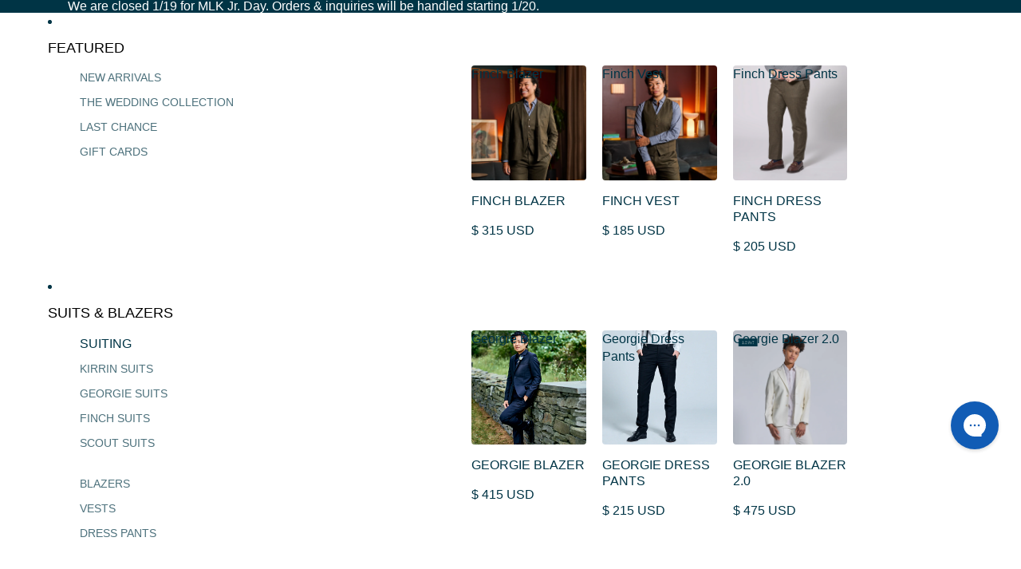

--- FILE ---
content_type: text/html; charset=utf-8
request_url: https://kirrinfinch.com/collections/all-button-up-shirts/size-xl
body_size: 62594
content:
<!doctype html>
<html
  class="no-js"
  lang="en"
>
  <head><link href="//kirrinfinch.com/cdn/shop/t/335/assets/custom-fonts.css?v=100116071056329366771759818693" as="style" rel="preload">
<link href="//kirrinfinch.com/cdn/shop/t/335/assets/base.css?v=115910066005105865711767771092" as="style" rel="preload">
<link href="//kirrinfinch.com/cdn/shop/t/335/assets/overflow-list.css?v=168694168152117541881759818692" as="style" rel="preload">
<link href="//kirrinfinch.com/cdn/shop/t/335/assets/judgeme-widget-styles.css?v=86160329492179809781762500137" as="style" rel="preload">
<link href="//kirrinfinch.com/cdn/shop/t/335/assets/custom-fonts.css?v=100116071056329366771759818693" rel="stylesheet" type="text/css" media="all" />
<link href="//kirrinfinch.com/cdn/shop/t/335/assets/custom-fonts-variables.css?v=88053964372714309601759818692" rel="stylesheet" type="text/css" media="all" />
<link href="//kirrinfinch.com/cdn/shop/t/335/assets/base.css?v=115910066005105865711767771092" rel="stylesheet" type="text/css" media="all" />
<link href="//kirrinfinch.com/cdn/shop/t/335/assets/judgeme-widget-styles.css?v=86160329492179809781762500137" rel="stylesheet" type="text/css" media="all" /><link
        rel="icon"
        type="image/png"
        href="//kirrinfinch.com/cdn/shop/files/Untitled_design_1_fc8dfe2a-2bf8-481b-9585-eba1a51bb9bc.png?crop=center&height=32&v=1767977491&width=32"
      >
    <link
      rel="expect"
      href="#MainContent"
      blocking="render"
      id="view-transition-render-blocker"
    ><meta charset="utf-8">
<meta
  http-equiv="X-UA-Compatible"
  content="IE=edge"
>
<meta
  name="viewport"
  content="width=device-width,initial-scale=1"
>
<meta
  name="view-transition"
  content="same-origin"
>
<meta
  name="theme-color"
  content=""
>

<meta
  property="og:site_name"
  content="Kirrin Finch"
>
<meta
  property="og:url"
  content="https://kirrinfinch.com/collections/all-button-up-shirts/size-xl"
>
<meta
  property="og:title"
  content="Androgynous Button-Up Shirts"
>
<meta
  property="og:type"
  content="website"
>
<meta
  property="og:description"
  content="Androgynous long sleeve and short sleeve shirts for women, AFAB, trans, and non-binary folks"
><meta
    property="og:image"
    content="http://kirrinfinch.com/cdn/shop/collections/Kirrin_Finch_Shirt_Stack.jpg?v=1503080962"
  >
  <meta
    property="og:image:secure_url"
    content="https://kirrinfinch.com/cdn/shop/collections/Kirrin_Finch_Shirt_Stack.jpg?v=1503080962"
  >
  <meta
    property="og:image:width"
    content="1280"
  >
  <meta
    property="og:image:height"
    content="600"
  ><meta
  name="twitter:card"
  content="summary_large_image"
>
<meta
  name="twitter:title"
  content="Androgynous Button-Up Shirts"
>
<meta
  name="twitter:description"
  content="Androgynous long sleeve and short sleeve shirts for women, AFAB, trans, and non-binary folks"
>

<title>
  Androgynous Button-Up Shirts
 &ndash; tagged "Size: XL" &ndash; Kirrin Finch</title>

<link
  rel="canonical"
  href="https://kirrinfinch.com/collections/all-button-up-shirts/size-xl"
>


  <meta
    name="description"
    content="Androgynous long sleeve and short sleeve shirts for women, AFAB, trans, and non-binary folks"
  >

<script async crossorigin fetchpriority="high" src="/cdn/shopifycloud/importmap-polyfill/es-modules-shim.2.4.0.js"></script>
<script type="importmap">
  {
    "imports": {
      "@theme/product-title": "//kirrinfinch.com/cdn/shop/t/335/assets/product-title-truncation.js?v=81744426891537421781759818692",
      "@theme/component": "//kirrinfinch.com/cdn/shop/t/335/assets/component.js?v=71605869476908835811759818695",
      "@theme/dialog": "//kirrinfinch.com/cdn/shop/t/335/assets/dialog.js?v=40803435292154375831759818693",
      "@theme/events": "//kirrinfinch.com/cdn/shop/t/335/assets/events.js?v=26166644030623418901759818694",
      "@theme/focus": "//kirrinfinch.com/cdn/shop/t/335/assets/focus.js?v=60436577539430446401759818695",
      "@theme/morph": "//kirrinfinch.com/cdn/shop/t/335/assets/morph.js?v=130689995393408371391759818695",
      "@theme/paginated-list": "//kirrinfinch.com/cdn/shop/t/335/assets/paginated-list.js?v=169594682985353177001759818692",
      "@theme/performance": "//kirrinfinch.com/cdn/shop/t/335/assets/performance.js?v=25067702614201670671759818692",
      "@theme/product-form": "//kirrinfinch.com/cdn/shop/t/335/assets/product-form.js?v=70465677137412476131762155188",
      "@theme/recently-viewed-products": "//kirrinfinch.com/cdn/shop/t/335/assets/recently-viewed-products.js?v=94729125001750262651759818694",
      "@theme/scrolling": "//kirrinfinch.com/cdn/shop/t/335/assets/scrolling.js?v=10957690925586738441759818695",
      "@theme/section-renderer": "//kirrinfinch.com/cdn/shop/t/335/assets/section-renderer.js?v=146046498830626579641759818687",
      "@theme/utilities": "//kirrinfinch.com/cdn/shop/t/335/assets/utilities.js?v=184243066020227413071759818689",
      "@theme/variant-picker": "//kirrinfinch.com/cdn/shop/t/335/assets/variant-picker.js?v=56730068283619658801767771094",
      "@theme/media-gallery": "//kirrinfinch.com/cdn/shop/t/335/assets/media-gallery.js?v=111441960308641931071759818695",
      "@theme/quick-add": "//kirrinfinch.com/cdn/shop/t/335/assets/quick-add.js?v=36605986874023436471767771093"
    }
  }
</script>


  
  <script
    src="//kirrinfinch.com/cdn/shop/t/335/assets/view-transitions.js?v=84877080446900032951759818691"
    blocking="render"
  ></script>
  


<link href="//kirrinfinch.com/cdn/shop/t/335/assets/critical.js?v=85414696979434699111759818692" as="script" rel="preload">

<link
  rel="modulepreload"
  href="//kirrinfinch.com/cdn/shop/t/335/assets/utilities.js?v=184243066020227413071759818689"
  fetchpriority="low"
>
<link
  rel="modulepreload"
  href="//kirrinfinch.com/cdn/shop/t/335/assets/component.js?v=71605869476908835811759818695"
  fetchpriority="low"
>
<link
  rel="modulepreload"
  href="//kirrinfinch.com/cdn/shop/t/335/assets/section-renderer.js?v=146046498830626579641759818687"
  fetchpriority="low"
>
<link
  rel="modulepreload"
  href="//kirrinfinch.com/cdn/shop/t/335/assets/morph.js?v=130689995393408371391759818695"
  fetchpriority="low"
>


  <link
    rel="modulepreload"
    href="//kirrinfinch.com/cdn/shop/t/335/assets/paginated-list.js?v=169594682985353177001759818692"
    fetchpriority="low"
  >

  <link
    rel="modulepreload"
    href="//kirrinfinch.com/cdn/shop/t/335/assets/product-title-truncation.js?v=81744426891537421781759818692"
    fetchpriority="low"
  >


<link
  rel="modulepreload"
  href="//kirrinfinch.com/cdn/shop/t/335/assets/focus.js?v=60436577539430446401759818695"
  fetchpriority="low"
>
<link
  rel="modulepreload"
  href="//kirrinfinch.com/cdn/shop/t/335/assets/recently-viewed-products.js?v=94729125001750262651759818694"
  fetchpriority="low"
>
<link
  rel="modulepreload"
  href="//kirrinfinch.com/cdn/shop/t/335/assets/scrolling.js?v=10957690925586738441759818695"
  fetchpriority="low"
>
<link
  rel="modulepreload"
  href="//kirrinfinch.com/cdn/shop/t/335/assets/events.js?v=26166644030623418901759818694"
  fetchpriority="low"
>
<script
  src="//kirrinfinch.com/cdn/shop/t/335/assets/quick-add.js?v=36605986874023436471767771093"
  type="module"
  fetchpriority="low"
></script>

  <script
    src="//kirrinfinch.com/cdn/shop/t/335/assets/cart-discount.js?v=107077853990124422021759818692"
    type="module"
    fetchpriority="low"
  ></script>

<script
  src="//kirrinfinch.com/cdn/shop/t/335/assets/dialog.js?v=40803435292154375831759818693"
  type="module"
  fetchpriority="low"
></script>
<script
  src="//kirrinfinch.com/cdn/shop/t/335/assets/variant-picker.js?v=56730068283619658801767771094"
  type="module"
  fetchpriority="low"
></script>
<script
  src="//kirrinfinch.com/cdn/shop/t/335/assets/product-card.js?v=113974154851851898401759818694"
  type="module"
  fetchpriority="low"
></script>
<script
  src="//kirrinfinch.com/cdn/shop/t/335/assets/product-form.js?v=70465677137412476131762155188"
  type="module"
  fetchpriority="low"
></script>
<script
  src="//kirrinfinch.com/cdn/shop/t/335/assets/accordion-custom.js?v=99000499017714805851759818694"
  type="module"
  fetchpriority="low"
></script>
<script
  src="//kirrinfinch.com/cdn/shop/t/335/assets/klaviyo-init.js?v=4624294015552086011762155188"
  defer="defer"
></script>
<script
  src="//kirrinfinch.com/cdn/shop/t/335/assets/media.js?v=91443410823871788271768382602"
  type="module"
  fetchpriority="low"
></script>
<script
  src="//kirrinfinch.com/cdn/shop/t/335/assets/product-price.js?v=30079423257668675401759818695"
  type="module"
  fetchpriority="low"
></script>
<script
  src="//kirrinfinch.com/cdn/shop/t/335/assets/product-title-truncation.js?v=81744426891537421781759818692"
  type="module"
  fetchpriority="low"
></script>
<script
  src="//kirrinfinch.com/cdn/shop/t/335/assets/product-inventory.js?v=16343734458933704981759818695"
  type="module"
  fetchpriority="low"
></script>
<script
  src="//kirrinfinch.com/cdn/shop/t/335/assets/show-more.js?v=94563802205717136101759818688"
  type="module"
  fetchpriority="low"
></script>
<script
  src="//kirrinfinch.com/cdn/shop/t/335/assets/slideshow.js?v=63092151078244317761759818688"
  type="module"
  fetchpriority="low"
></script>
<script
  src="//kirrinfinch.com/cdn/shop/t/335/assets/floating-panel.js?v=128677600744947036551759818695"
  type="module"
  fetchpriority="low"
></script>
<script
  src="//kirrinfinch.com/cdn/shop/t/335/assets/video-background.js?v=25237992823806706551759818690"
  type="module"
  fetchpriority="low"
></script>
<script
  src="//kirrinfinch.com/cdn/shop/t/335/assets/component-quantity-selector.js?v=165853331022690512991759818695"
  type="module"
  fetchpriority="low"
></script>
<script
  src="//kirrinfinch.com/cdn/shop/t/335/assets/media-gallery.js?v=111441960308641931071759818695"
  type="module"
  fetchpriority="low"
></script>
<script
  src="//kirrinfinch.com/cdn/shop/t/335/assets/rte-formatter.js?v=101420294193111439321759818695"
  type="module"
  fetchpriority="low"
></script>


  <script
    src="//kirrinfinch.com/cdn/shop/t/335/assets/localization.js?v=141142597677299001261759818694"
    type="module"
    fetchpriority="low"
  ></script>





  <script
    src="//kirrinfinch.com/cdn/shop/t/335/assets/product-card-link.js?v=98430775478448931631759818694"
    type="module"
    fetchpriority="low"
  ></script>


<script
  src="//kirrinfinch.com/cdn/shop/t/335/assets/auto-close-details.js?v=58350291535404441581759818695"
  defer="defer"
></script>

<script
  defer
  src="//kirrinfinch.com/cdn/shop/t/335/assets/placeholder-image.js?v=97758057548568586831759818693"
  type="module"
  fetchpriority="low"
></script>

<script>
  const basePath = 'https://cdn.shopify.com/static/themes/horizon/placeholders';
  const Theme = {
    placeholders: {
      general: [
        `${basePath}/general-1.png`,
        `${basePath}/general-2.png`,
        `${basePath}/general-3.png`,
        `${basePath}/general-4.png`,
        `${basePath}/general-5.png`,
        `${basePath}/general-6.png`,
        `${basePath}/general-7.png`,
      ],
      product: [`${basePath}/product-ball.png`, `${basePath}/product-cone.png`, `${basePath}/product-cube.png`],
    },
    translations: {
      placeholder_image: `Placeholder image`,
      added: `Added`,
    },
    routes: {
      cart_add_url: '/cart/add.js',
      cart_change_url: '/cart/change',
      cart_update_url: '/cart/update',
      cart_url: '/cart',
      predictive_search_url: '/search/suggest',
      search_url: '/search',
    },
    template: {
      name: 'collection',
    },
  };
</script>
<style data-shopify>
  :root {
    /* Page Layout */
    --sidebar-width: 25rem;
    --narrow-content-width: 36rem;
    --normal-content-width: 42rem;
    --wide-content-width: 46rem;
    --narrow-page-width: 90rem;
    --normal-page-width: 120rem;
    --wide-page-width: 150rem;

    /* Section Heights */
    --section-height-small: 15rem;
    --section-height-medium: 25rem;
    --section-height-large: 35rem;

    @media screen and (min-width: 40em) {
      --section-height-small: 40svh;
      --section-height-medium: 55svh;
      --section-height-large: 70svh;
    }

    @media screen and (min-width: 60em) {
      --section-height-small: 50svh;
      --section-height-medium: 65svh;
      --section-height-large: 80svh;
    }

    /* Letter spacing */
    --letter-spacing-sm: 0.06em;
    --letter-spacing-md: 0.13em;

    /* Font families */
    --font-body--family: var(--font-brandon_grotesque--family);
    --font-body--style: var(--font-brandon_grotesque--style);
    --font-body--weight: var(--font-brandon_grotesque--weight);
    --font-subheading--family: var(--font-system_ui_n4--family);
    --font-subheading--style: var(--font-system_ui_n4--style);
    --font-subheading--weight: var(--font-system_ui_n4--weight);
    --font-heading--family: var(--font-sans-serif--family);
    --font-heading--style: var(--font-sans-serif--style);
    --font-heading--weight: var(--font-sans-serif--weight);
    --font-accent--family: var(--font-system_ui_n4--family);
    --font-accent--style: var(--font-system_ui_n4--style);
    --font-accent--weight: var(--font-system_ui_n4--weight);

    
    /* Brandon Grotesque font family for brandon_grotesque font option */
    --font-brandon_grotesque--family: var(--brandon-grotesque-stack);
    --font-brandon_grotesque--style: normal;
    --font-brandon_grotesque--weight: 400;

    /* Brandon Grotesque Bold font family for brandon_grotesque_bold font option */
    --font-brandon_grotesque_bold--family: var(--brandon-grotesque-bold-stack);
    --font-brandon_grotesque_bold--style: normal;
    --font-brandon_grotesque_bold--weight: 700;

    /* Granville font family for granville font option */
    --font-granville--family: var(--granville-stack);
    --font-granville--style: normal;
    --font-granville--weight: 400;

    /* Granville Bold font family for granville_bold font option */
    --font-granville_bold--family: var(--granville-bold-stack);
    --font-granville_bold--style: normal;
    --font-granville_bold--weight: 700;

    /* Margin sizes */
    --font-h1--spacing: 0.25em;
    --font-h2--spacing: 0.25em;
    --font-h3--spacing: 0.25em;
    --font-h4--spacing: 0.25em;
    --font-h5--spacing: 0.25em;
    --font-h6--spacing: 0.25em;
    --font-paragraph--spacing: 0.5em;

    /* Heading colors */
    --font-h1--color: var(--color-foreground-heading);
    --font-h2--color: var(--color-foreground-heading);
    --font-h3--color: var(--color-foreground-heading);
    --font-h4--color: var(--color-foreground-heading);
    --font-h5--color: var(--color-foreground-heading);
    --font-h6--color: var(--color-foreground-heading);

    /** Z-Index / Layering */
    --layer-section-background: -2;
    --layer-lowest: -1;
    --layer-base: 0;
    --layer-flat: 1;
    --layer-raised: 2;
    --layer-heightened: 4;
    --layer-sticky: 8;
    --layer-window-overlay: 10;
    --layer-header-menu: 12;
    --layer-overlay: 16;
    --layer-menu-drawer: 18;
    --layer-temporary: 20;

    /* Max-width / Measure */
    --max-width--body-normal: 50ch;
    --max-width--body-narrow: 35ch;

    --max-width--heading-normal: 50ch;
    --max-width--heading-narrow: 30ch;

    --max-width--display-normal: 20ch;
    --max-width--display-narrow: 15ch;
    --max-width--display-tight: 5ch;

    /* Letter-spacing / Tracking */
    --letter-spacing--display-tight: -0.03em;
    --letter-spacing--display-normal: 0em;
    --letter-spacing--display-loose: 0.03em;

    --letter-spacing--heading-tight: -0.03em;
    --letter-spacing--heading-normal: 0em;
    --letter-spacing--heading-loose: 0.03em;

    --letter-spacing--body-tight: -0.03em;
    --letter-spacing--body-normal: 0em;
    --letter-spacing--body-loose: 0.03em;

    /* Line height / Leading */
    --line-height: 1;

    --line-height--display-tight: 1;
    --line-height--display-normal: 1.1;
    --line-height--display-loose: 1.2;

    --line-height--heading-tight: 1.15;
    --line-height--heading-normal: 1.25;
    --line-height--heading-loose: 1.35;

    --line-height--body-tight: 1.2;
    --line-height--body-normal: 1.4;
    --line-height--body-loose: 1.6;

    /* Typography presets */
    --font-size--paragraph: 1.0rem;--font-size--h1: clamp(3.0rem, 7.2vw, 4.5rem);--font-size--h2: clamp(2.75rem, 4.8vw, 3.0rem);--font-size--h3: 2.5rem;--font-size--h4: 1.5rem;--font-size--h5: 1.25rem;--font-size--h6: 0.75rem;--font-paragraph--weight: 400;--font-paragraph--letter-spacing: var(--letter-spacing--body-normal);--font-paragraph--size: var(--font-size--paragraph);--font-paragraph--family: var(--font-body--family);--font-paragraph--style: var(--font-body--style);--font-paragraph--case: ;--font-paragraph--line-height: var(--line-height--body-normal);--font-h1--weight: var(--font-granville--weight);--font-h1--letter-spacing: var(--letter-spacing--heading-normal);--font-h1--size: var(--font-size--h1);--font-h1--family: var(--font-granville--family);--font-h1--style: var(--font-granville--style);--font-h1--case: none;--font-h1--line-height: var(--line-height--display-tight);--font-h2--weight: var(--font-brandon_grotesque--weight);--font-h2--letter-spacing: var(--letter-spacing--heading-normal);--font-h2--size: var(--font-size--h2);--font-h2--family: var(--font-brandon_grotesque--family);--font-h2--style: var(--font-brandon_grotesque--style);--font-h2--case: none;--font-h2--line-height: var(--line-height--display-normal);--font-h3--weight: var(--font-brandon_grotesque--weight);--font-h3--letter-spacing: var(--letter-spacing--heading-normal);--font-h3--size: var(--font-size--h3);--font-h3--family: var(--font-brandon_grotesque--family);--font-h3--style: var(--font-brandon_grotesque--style);--font-h3--case: uppercase;--font-h3--line-height: var(--line-height--display-normal);--font-h4--weight: var(--font-granville_bold--weight);--font-h4--letter-spacing: var(--letter-spacing--heading-normal);--font-h4--size: var(--font-size--h4);--font-h4--family: var(--font-granville_bold--family);--font-h4--style: var(--font-granville_bold--style);--font-h4--case: none;--font-h4--line-height: var(--line-height--display-normal);--font-h5--weight: var(--font-brandon_grotesque--weight);--font-h5--letter-spacing: var(--letter-spacing--heading-normal);--font-h5--size: var(--font-size--h5);--font-h5--family: var(--font-brandon_grotesque--family);--font-h5--style: var(--font-brandon_grotesque--style);--font-h5--case: none;--font-h5--line-height: var(--line-height--display-loose);--font-h6--weight: var(--font-brandon_grotesque_bold--weight);--font-h6--letter-spacing: var(--letter-spacing--heading-normal);--font-h6--size: var(--font-size--h6);--font-h6--family: var(--font-brandon_grotesque_bold--family);--font-h6--style: var(--font-brandon_grotesque_bold--style);--font-h6--case: uppercase;--font-h6--line-height: var(--line-height--display-loose);

    /* Hardcoded font sizes */
    --font-size--2xs: 0.625rem;
    --font-size--xs: 0.8125rem;
    --font-size--sm: 0.875rem;
    --font-size--md: 1rem;
    --font-size--lg: 1.125rem;
    --font-size--xl: 1.25rem;
    --font-size--2xl: 1.5rem;
    --font-size--3xl: 2rem;
    --font-size--4xl: 2.5rem;
    --font-size--5xl: 3rem;
    --font-size--6xl: 3.5rem;

    /* Menu font sizes */
    --menu-font-sm--size: 0.875rem;
    --menu-font-sm--line-height: calc(1.1 + 0.5 * min(16 / 14));
    --menu-font-md--size: 1rem;
    --menu-font-md--line-height: calc(1.1 + 0.5 * min(16 / 16));
    --menu-font-lg--size: 1.125rem;
    --menu-font-lg--line-height: calc(1.1 + 0.5 * min(16 / 18));
    --menu-font-xl--size: 1.25rem;
    --menu-font-xl--line-height: calc(1.1 + 0.5 * min(16 / 20));
    --menu-font-2xl--size: 1.75rem;
    --menu-font-2xl--line-height: calc(1.1 + 0.5 * min(16 / 28));

    /* Colors */
    --color-error: #8B0000;
    --color-success: #006400;
    --color-white: #FFFFFF;
    --color-white-rgb: 255 255 255;
    --color-black: #000000;
    --color-instock: #3ED660;
    --color-lowstock: #EE9441;
    --color-outofstock: #C8C8C8;

    /* Opacity */
    --opacity-5: 0.05;
    --opacity-8: 0.08;
    --opacity-10: 0.1;
    --opacity-15: 0.15;
    --opacity-20: 0.2;
    --opacity-25: 0.25;
    --opacity-30: 0.3;
    --opacity-40: 0.4;
    --opacity-50: 0.5;
    --opacity-60: 0.6;
    --opacity-70: 0.7;
    --opacity-80: 0.8;
    --opacity-85: 0.85;
    --opacity-90: 0.9;
    --opacity-subdued-text: var(--opacity-70);

    --shadow-button: 0 2px 3px rgb(0 0 0 / 20%);
    --gradient-image-overlay: linear-gradient(to top, rgb(0 0 0 / 0.5), transparent);

    /* Spacing */
    --margin-3xs: 0.125rem;
    --margin-2xs: 0.3rem;
    --margin-xs: 0.5rem;
    --margin-sm: 0.7rem;
    --margin-md: 0.8rem;
    --margin-lg: 1rem;
    --margin-xl: 1.25rem;
    --margin-2xl: 1.5rem;
    --margin-3xl: 1.75rem;
    --margin-4xl: 2rem;
    --margin-5xl: 3rem;
    --margin-6xl: 5rem;

    --scroll-margin: 50px;

    --padding-3xs: 0.125rem;
    --padding-2xs: 0.25rem;
    --padding-xs: 0.5rem;
    --padding-sm: 0.7rem;
    --padding-md: 0.8rem;
    --padding-lg: 1rem;
    --padding-xl: 1.25rem;
    --padding-2xl: 1.5rem;
    --padding-3xl: 1.75rem;
    --padding-4xl: 2rem;
    --padding-5xl: 3rem;
    --padding-6xl: 4rem;

    --gap-3xs: 0.125rem;
    --gap-2xs: 0.3rem;
    --gap-xs: 0.5rem;
    --gap-sm: 0.7rem;
    --gap-md: 0.9rem;
    --gap-lg: 1rem;
    --gap-xl: 1.25rem;
    --gap-2xl: 2rem;
    --gap-3xl: 3rem;

    --spacing-scale-sm: 0.6;
    --spacing-scale-md: 0.7;
    --spacing-scale-default: 1.0;

    /* Checkout buttons gap */
    --checkout-button-gap: 8px;

    /* Borders */
    --style-border-width: 1px;
    --style-border-radius-xs: 0.2rem;
    --style-border-radius-sm: 0.6rem;
    --style-border-radius-md: 0.8rem;
    --style-border-radius-50: 50%;
    --style-border-radius-lg: 1rem;
    --style-border-radius-pills: 40px;
    --style-border-radius-inputs: 0px;
    --style-border-radius-buttons-primary: 0px;
    --style-border-radius-buttons-secondary: 0px;
    --style-border-width-primary: 0px;
    --style-border-width-secondary: 0px;
    --style-border-width-inputs: 1px;
    --style-border-radius-popover: 0px;
    --style-border-popover: 1px none rgb(var(--color-border-rgb) / 50%);
    --style-border-drawer: 0px solid rgb(var(--color-border-rgb) / 51%);
    --style-border-swatch-opacity: 10%;
    --style-border-swatch-width: 1px;
    --style-border-swatch-style: solid;

    /* Animation */
    --ease-out-cubic: cubic-bezier(0.33, 1, 0.68, 1);
    --ease-out-quad: cubic-bezier(0.32, 0.72, 0, 1);
    --animation-speed-fast: 0.0625s;
    --animation-speed: 0.125s;
    --animation-speed-slow: 0.2s;
    --animation-speed-medium: 0.15s;
    --animation-easing: ease-in-out;
    --animation-slideshow-easing: cubic-bezier(0.4, 0, 0.2, 1);
    --drawer-animation-speed: 0.2s;
    --animation-values-slow: var(--animation-speed-slow) var(--animation-easing);
    --animation-values: var(--animation-speed) var(--animation-easing);
    --animation-values-fast: var(--animation-speed-fast) var(--animation-easing);
    --animation-values-allow-discrete: var(--animation-speed) var(--animation-easing) allow-discrete;
    --animation-timing-hover: cubic-bezier(0.25, 0.46, 0.45, 0.94);
    --animation-timing-active: cubic-bezier(0.5, 0, 0.75, 0);
    --animation-timing-bounce: cubic-bezier(0.34, 1.56, 0.64, 1);
    --animation-timing-default: cubic-bezier(0, 0, 0.2, 1);
    --animation-timing-fade-in: cubic-bezier(0.16, 1, 0.3, 1);
    --animation-timing-fade-out: cubic-bezier(0.4, 0, 0.2, 1);

    /* View transitions */
    /* View transition old */
    --view-transition-old-main-content: var(--animation-speed) var(--animation-easing) both fadeOut;

    /* View transition new */
    --view-transition-new-main-content: var(--animation-speed) var(--animation-easing) both fadeIn, var(--animation-speed) var(--animation-easing) both slideInTopViewTransition;

    /* Focus */
    --focus-outline-width: 0.09375rem;
    --focus-outline-offset: 0.2em;

    /* Badges */
    --badge-blob-padding-block: 1px;
    --badge-blob-padding-inline: 12px 8px;
    --badge-rectangle-padding-block: 1px;
    --badge-rectangle-padding-inline: 6px;
    @media screen and (min-width: 750px) {
      --badge-blob-padding-block: 4px;
      --badge-blob-padding-inline: 16px 12px;
      --badge-rectangle-padding-block: 4px;
      --badge-rectangle-padding-inline: 10px;
    }

    /* Icons */
    --icon-size-2xs: 0.6rem;
    --icon-size-xs: 0.85rem;
    --icon-size-sm: 1.25rem;
    --icon-size-md: 1.375rem;
    --icon-size-lg: 1.5rem;
    --icon-stroke-width: 1.5px;

    /* Input */
    --input-email-min-width: 200px;
    --input-search-max-width: 650px;
    --input-padding-y: 0.8rem;
    --input-padding-x: 0.8rem;
    --input-padding: var(--input-padding-y) var(--input-padding-x);
    --input-box-shadow-width: var(--style-border-width-inputs);
    --input-box-shadow: 0 0 0 var(--input-box-shadow-width) var(--color-input-border);
    --input-box-shadow-focus: 0 0 0 calc(var(--input-box-shadow-width) + 0.5px) var(--color-input-border);
    --input-disabled-background-color: rgb(var(--color-foreground-rgb) / var(--opacity-10));
    --input-disabled-border-color: rgb(var(--color-foreground-rgb) / var(--opacity-5));
    --input-disabled-text-color: rgb(var(--color-foreground-rgb) / var(--opacity-50));
    --input-textarea-min-height: 55px;

    /* Button size */
    --button-size-sm: 30px;
    --button-size-md: 36px;
    --button-size: var(--minimum-touch-target);
    --button-padding-inline: 24px;
    --button-padding-block: 16px;

    /* Button font-family */
    --button-font-family-primary: var(--font-body--family);
    --button-font-family-secondary: var(--font-body--family);

    /* Button font-weight */
    --button-font-weight-primary: default;
    --button-font-weight-secondary: default;

    /* Button text case */
    --button-text-case: ;
    --button-text-case-primary: uppercase;
    --button-text-case-secondary: uppercase;

    /* Borders */
    --border-color: rgb(var(--color-border-rgb) / var(--opacity-50));
    --border-width-sm: 1px;
    --border-width-md: 2px;
    --border-width-lg: 5px;

    /* Drawers */
    --drawer-inline-padding: 25px;
    --drawer-menu-inline-padding: 2.5rem;
    --drawer-header-block-padding: 20px;
    --drawer-content-block-padding: 10px;
    --drawer-header-desktop-top: 0rem;
    --drawer-padding: calc(var(--padding-sm) + 7px);
    --drawer-height: 100dvh;
    --drawer-width: 95vw;
    --drawer-max-width: 500px;

    /* Variant Picker Swatches */
    --variant-picker-swatch-width-unitless: 50;
    --variant-picker-swatch-height-unitless: 50;
    --variant-picker-swatch-width: 50px;
    --variant-picker-swatch-height: 50px;
    --variant-picker-swatch-radius: 0px;
    --variant-picker-border-width: 1px;
    --variant-picker-border-style: solid;
    --variant-picker-border-opacity: 10%;

    /* Variant Picker Buttons */
    --variant-picker-button-radius: 0px;
    --variant-picker-button-border-width: 1px;

    /* Slideshow */
    --slideshow-controls-size: 3.5rem;
    --slideshow-controls-icon: 2rem;
    --peek-next-slide-size: 3rem;

    /* Utilities */
    --backdrop-opacity: 0.15;
    --backdrop-color-rgb: var(--color-shadow-rgb);
    --minimum-touch-target: 44px;
    --disabled-opacity: 0.5;
    --skeleton-opacity: 0.025;

    /* Shapes */
    --shape--circle: circle(50% at center);
    --shape--sunburst: polygon(100% 50%,94.62% 55.87%,98.3% 62.94%,91.57% 67.22%,93.3% 75%,85.7% 77.39%,85.36% 85.36%,77.39% 85.7%,75% 93.3%,67.22% 91.57%,62.94% 98.3%,55.87% 94.62%,50% 100%,44.13% 94.62%,37.06% 98.3%,32.78% 91.57%,25% 93.3%,22.61% 85.7%,14.64% 85.36%,14.3% 77.39%,6.7% 75%,8.43% 67.22%,1.7% 62.94%,5.38% 55.87%,0% 50%,5.38% 44.13%,1.7% 37.06%,8.43% 32.78%,6.7% 25%,14.3% 22.61%,14.64% 14.64%,22.61% 14.3%,25% 6.7%,32.78% 8.43%,37.06% 1.7%,44.13% 5.38%,50% 0%,55.87% 5.38%,62.94% 1.7%,67.22% 8.43%,75% 6.7%,77.39% 14.3%,85.36% 14.64%,85.7% 22.61%,93.3% 25%,91.57% 32.78%,98.3% 37.06%,94.62% 44.13%);
    --shape--diamond: polygon(50% 0%, 100% 50%, 50% 100%, 0% 50%);
    --shape--blob: polygon(85.349% 11.712%, 87.382% 13.587%, 89.228% 15.647%, 90.886% 17.862%, 92.359% 20.204%, 93.657% 22.647%, 94.795% 25.169%, 95.786% 27.752%, 96.645% 30.382%, 97.387% 33.048%, 98.025% 35.740%, 98.564% 38.454%, 99.007% 41.186%, 99.358% 43.931%, 99.622% 46.685%, 99.808% 49.446%, 99.926% 52.210%, 99.986% 54.977%, 99.999% 57.744%, 99.975% 60.511%, 99.923% 63.278%, 99.821% 66.043%, 99.671% 68.806%, 99.453% 71.565%, 99.145% 74.314%, 98.724% 77.049%, 98.164% 79.759%, 97.433% 82.427%, 96.495% 85.030%, 95.311% 87.529%, 93.841% 89.872%, 92.062% 91.988%, 89.972% 93.796%, 87.635% 95.273%, 85.135% 96.456%, 82.532% 97.393%, 79.864% 98.127%, 77.156% 98.695%, 74.424% 99.129%, 71.676% 99.452%, 68.918% 99.685%, 66.156% 99.844%, 63.390% 99.942%, 60.624% 99.990%, 57.856% 99.999%, 55.089% 99.978%, 52.323% 99.929%, 49.557% 99.847%, 46.792% 99.723%, 44.031% 99.549%, 41.273% 99.317%, 38.522% 99.017%, 35.781% 98.639%, 33.054% 98.170%, 30.347% 97.599%, 27.667% 96.911%, 25.024% 96.091%, 22.432% 95.123%, 19.907% 93.994%, 17.466% 92.690%, 15.126% 91.216%, 12.902% 89.569%, 10.808% 87.761%, 8.854% 85.803%, 7.053% 83.703%, 5.418% 81.471%, 3.962% 79.119%, 2.702% 76.656%, 1.656% 74.095%, 0.846% 71.450%, 0.294% 68.740%, 0.024% 65.987%, 0.050% 63.221%, 0.343% 60.471%, 0.858% 57.752%, 1.548% 55.073%, 2.370% 52.431%, 3.283% 49.819%, 4.253% 47.227%, 5.249% 44.646%, 6.244% 42.063%, 7.211% 39.471%, 8.124% 36.858%, 8.958% 34.220%, 9.711% 31.558%, 10.409% 28.880%, 11.083% 26.196%, 11.760% 23.513%, 12.474% 20.839%, 13.259% 18.186%, 14.156% 15.569%, 15.214% 13.012%, 16.485% 10.556%, 18.028% 8.261%, 19.883% 6.211%, 22.041% 4.484%, 24.440% 3.110%, 26.998% 2.057%, 29.651% 1.275%, 32.360% 0.714%, 35.101% 0.337%, 37.859% 0.110%, 40.624% 0.009%, 43.391% 0.016%, 46.156% 0.113%, 48.918% 0.289%, 51.674% 0.533%, 54.425% 0.837%, 57.166% 1.215%, 59.898% 1.654%, 62.618% 2.163%, 65.322% 2.750%, 68.006% 3.424%, 70.662% 4.197%, 73.284% 5.081%, 75.860% 6.091%, 78.376% 7.242%, 80.813% 8.551%, 83.148% 10.036%, 85.349% 11.712%);

    /* Buy buttons */
    --height-buy-buttons: calc(var(--padding-lg) * 2 + var(--icon-size-sm));

    /* Card image height variables */
    --height-small: 10rem;
    --height-medium: 11.5rem;
    --height-large: 13rem;
    --height-full: 100vh;

    @media screen and (min-width: 750px) {
      --height-small: 17.5rem;
      --height-medium: 21.25rem;
      --height-large: 25rem;
    }

    /* Modal */
    --modal-max-height: 65dvh;

    /* Card styles for search */
    --card-bg-hover: rgb(var(--color-foreground-rgb) / var(--opacity-5));
    --card-border-hover: rgb(var(--color-foreground-rgb) / var(--opacity-30));
    --card-border-focus: rgb(var(--color-foreground-rgb) / var(--opacity-10));

    /* Cart */
    --cart-primary-font-family: var(--font-body--family);
    --cart-primary-font-style: var(--font-body--style);
    --cart-primary-font-weight: var(--font-body--weight);
    --cart-secondary-font-family: var(--font-primary--family);
    --cart-secondary-font-style: var(--font-primary--style);
    --cart-secondary-font-weight: var(--font-primary--weight);
  }
</style>
<style data-shopify>
  
    
      :root,
    
    
    
    .color-scheme-1 {
        --color-background: rgb(255 255 255 / 1.0);
        /* RGB values only to apply different opacities - Relative color values are not supported in iOS < 16.4 */
        --color-background-rgb: 255 255 255;
        --opacity-5-15: 0.05;
        --opacity-10-25: 0.1;
        --opacity-35-55: 0.35;
        --opacity-40-60: 0.4;
        --opacity-30-60: 0.3;
        --color-foreground: rgb(0 0 0 / 1.0);
        --color-foreground-rgb: 0 0 0;
        --color-foreground-heading: rgb(0 0 0 / 1.0);
        --color-foreground-heading-rgb: 0 0 0;
        --color-primary: rgb(102 102 102 / 1.0);
        --color-primary-rgb: 102 102 102;
        --color-primary-hover: rgb(0 0 0 / 1.0);
        --color-primary-hover-rgb: 0 0 0;
        --color-border: rgb(230 230 230 / 1.0);
        --color-border-rgb: 230 230 230;
        --color-shadow: rgb(0 0 0 / 1.0);
        --color-shadow-rgb: 0 0 0;
        --color-primary-button-text: rgb(255 255 255 / 1.0);
        --color-primary-button-background: rgb(0 0 0 / 1.0);
        --color-primary-button-border: rgb(0 0 0 / 1.0);
        --color-primary-button-hover-text: rgb(255 255 255 / 1.0);
        --color-primary-button-hover-background: rgb(56 56 56 / 1.0);
        --color-primary-button-hover-border: rgb(56 56 56 / 1.0);
        --color-secondary-button-text: rgb(0 0 0 / 1.0);
        --color-secondary-button-background: rgb(239 239 239 / 1.0);
        --color-secondary-button-border: rgb(239 239 239 / 1.0);
        --color-secondary-button-hover-text: rgb(0 0 0 / 1.0);
        --color-secondary-button-hover-background: rgb(222 222 222 / 1.0);
        --color-secondary-button-hover-border: rgb(222 222 222 / 1.0);
        --color-input-background: rgb(255 255 255 / 1.0);
        --color-input-text: rgb(0 0 0 / 1.0);
        --color-input-text-rgb: 0 0 0;
        --color-input-border: rgb(0 0 0 / 0.13);
        --color-input-hover-background: rgb(245 245 245 / 1.0);
        --color-variant-background: rgb(255 255 255 / 1.0);
        --color-variant-border: rgb(230 230 230 / 1.0);
        --color-variant-text: rgb(0 0 0 / 1.0);
        --color-variant-text-rgb: 0 0 0;
        --color-variant-hover-background: rgb(255 255 255 / 1.0);
        --color-variant-hover-text: rgb(0 0 0 / 1.0);
        --color-variant-hover-border: rgb(0 0 0 / 1.0);
        --color-selected-variant-background: rgb(0 0 0 / 1.0);
        --color-selected-variant-border: rgb(0 0 0 / 1.0);
        --color-selected-variant-text: rgb(255 255 255 / 1.0);
        --color-selected-variant-hover-background: rgb(26 26 26 / 1.0);
        --color-selected-variant-hover-text: rgb(255 255 255 / 1.0);
        --color-selected-variant-hover-border: rgb(26 26 26 / 1.0);

        --input-disabled-background-color: rgb(var(--color-foreground-rgb) / var(--opacity-10));
        --input-disabled-border-color: rgb(var(--color-foreground-rgb) / var(--opacity-5-15));
        --input-disabled-text-color: rgb(var(--color-foreground-rgb) / var(--opacity-50));
        --color-foreground-muted: rgb(var(--color-foreground-rgb) / var(--opacity-60));
        --font-h1--color: var(--color-foreground-heading);
        --font-h2--color: var(--color-foreground-heading);
        --font-h3--color: var(--color-foreground-heading);
        --font-h4--color: var(--color-foreground-heading);
        --font-h5--color: var(--color-foreground-heading);
        --font-h6--color: var(--color-foreground-heading);

        /* Shadows */
        
        
          --shadow-blur: 20px;
          --shadow-popover: 0px 4px 20px rgb(var(--color-shadow-rgb) / var(--opacity-15));
        
      }
  
    
    
    
    .color-scheme-2 {
        --color-background: rgb(255 255 255 / 1.0);
        /* RGB values only to apply different opacities - Relative color values are not supported in iOS < 16.4 */
        --color-background-rgb: 255 255 255;
        --opacity-5-15: 0.05;
        --opacity-10-25: 0.1;
        --opacity-35-55: 0.35;
        --opacity-40-60: 0.4;
        --opacity-30-60: 0.3;
        --color-foreground: rgb(0 52 69 / 1.0);
        --color-foreground-rgb: 0 52 69;
        --color-foreground-heading: rgb(0 52 69 / 1.0);
        --color-foreground-heading-rgb: 0 52 69;
        --color-primary: rgb(0 52 69 / 1.0);
        --color-primary-rgb: 0 52 69;
        --color-primary-hover: rgb(102 102 102 / 1.0);
        --color-primary-hover-rgb: 102 102 102;
        --color-border: rgb(0 0 0 / 0.11);
        --color-border-rgb: 0 0 0;
        --color-shadow: rgb(0 0 0 / 1.0);
        --color-shadow-rgb: 0 0 0;
        --color-primary-button-text: rgb(255 255 255 / 1.0);
        --color-primary-button-background: rgb(0 52 69 / 1.0);
        --color-primary-button-border: rgb(0 52 69 / 1.0);
        --color-primary-button-hover-text: rgb(255 255 255 / 1.0);
        --color-primary-button-hover-background: rgb(222 222 222 / 1.0);
        --color-primary-button-hover-border: rgb(56 56 56 / 1.0);
        --color-secondary-button-text: rgb(0 0 0 / 1.0);
        --color-secondary-button-background: rgb(0 0 0 / 0.0);
        --color-secondary-button-border: rgb(0 0 0 / 1.0);
        --color-secondary-button-hover-text: rgb(56 56 56 / 1.0);
        --color-secondary-button-hover-background: rgb(0 0 0 / 0.0);
        --color-secondary-button-hover-border: rgb(56 56 56 / 1.0);
        --color-input-background: rgb(255 255 255 / 1.0);
        --color-input-text: rgb(0 0 0 / 1.0);
        --color-input-text-rgb: 0 0 0;
        --color-input-border: rgb(0 0 0 / 1.0);
        --color-input-hover-background: rgb(245 245 245 / 0.92);
        --color-variant-background: rgb(255 255 255 / 1.0);
        --color-variant-border: rgb(230 230 230 / 1.0);
        --color-variant-text: rgb(0 0 0 / 1.0);
        --color-variant-text-rgb: 0 0 0;
        --color-variant-hover-background: rgb(245 245 245 / 1.0);
        --color-variant-hover-text: rgb(0 0 0 / 1.0);
        --color-variant-hover-border: rgb(230 230 230 / 1.0);
        --color-selected-variant-background: rgb(0 0 0 / 1.0);
        --color-selected-variant-border: rgb(0 0 0 / 1.0);
        --color-selected-variant-text: rgb(255 255 255 / 1.0);
        --color-selected-variant-hover-background: rgb(26 26 26 / 1.0);
        --color-selected-variant-hover-text: rgb(255 255 255 / 1.0);
        --color-selected-variant-hover-border: rgb(26 26 26 / 1.0);

        --input-disabled-background-color: rgb(var(--color-foreground-rgb) / var(--opacity-10));
        --input-disabled-border-color: rgb(var(--color-foreground-rgb) / var(--opacity-5-15));
        --input-disabled-text-color: rgb(var(--color-foreground-rgb) / var(--opacity-50));
        --color-foreground-muted: rgb(var(--color-foreground-rgb) / var(--opacity-60));
        --font-h1--color: var(--color-foreground-heading);
        --font-h2--color: var(--color-foreground-heading);
        --font-h3--color: var(--color-foreground-heading);
        --font-h4--color: var(--color-foreground-heading);
        --font-h5--color: var(--color-foreground-heading);
        --font-h6--color: var(--color-foreground-heading);

        /* Shadows */
        
        
          --shadow-blur: 20px;
          --shadow-popover: 0px 4px 20px rgb(var(--color-shadow-rgb) / var(--opacity-15));
        
      }
  
    
    
    
    .color-scheme-3 {
        --color-background: rgb(242 242 242 / 1.0);
        /* RGB values only to apply different opacities - Relative color values are not supported in iOS < 16.4 */
        --color-background-rgb: 242 242 242;
        --opacity-5-15: 0.05;
        --opacity-10-25: 0.1;
        --opacity-35-55: 0.35;
        --opacity-40-60: 0.4;
        --opacity-30-60: 0.3;
        --color-foreground: rgb(0 0 0 / 1.0);
        --color-foreground-rgb: 0 0 0;
        --color-foreground-heading: rgb(0 0 0 / 1.0);
        --color-foreground-heading-rgb: 0 0 0;
        --color-primary: rgb(102 102 102 / 1.0);
        --color-primary-rgb: 102 102 102;
        --color-primary-hover: rgb(0 0 0 / 1.0);
        --color-primary-hover-rgb: 0 0 0;
        --color-border: rgb(208 208 208 / 1.0);
        --color-border-rgb: 208 208 208;
        --color-shadow: rgb(0 0 0 / 1.0);
        --color-shadow-rgb: 0 0 0;
        --color-primary-button-text: rgb(255 255 255 / 1.0);
        --color-primary-button-background: rgb(0 0 0 / 1.0);
        --color-primary-button-border: rgb(0 0 0 / 1.0);
        --color-primary-button-hover-text: rgb(255 255 255 / 1.0);
        --color-primary-button-hover-background: rgb(56 56 56 / 1.0);
        --color-primary-button-hover-border: rgb(56 56 56 / 1.0);
        --color-secondary-button-text: rgb(0 0 0 / 1.0);
        --color-secondary-button-background: rgb(0 0 0 / 0.0);
        --color-secondary-button-border: rgb(0 0 0 / 1.0);
        --color-secondary-button-hover-text: rgb(0 0 0 / 1.0);
        --color-secondary-button-hover-background: rgb(0 0 0 / 0.0);
        --color-secondary-button-hover-border: rgb(0 0 0 / 1.0);
        --color-input-background: rgb(255 255 255 / 1.0);
        --color-input-text: rgb(0 0 0 / 1.0);
        --color-input-text-rgb: 0 0 0;
        --color-input-border: rgb(0 0 0 / 1.0);
        --color-input-hover-background: rgb(245 245 245 / 1.0);
        --color-variant-background: rgb(0 0 0 / 0.0);
        --color-variant-border: rgb(230 230 230 / 1.0);
        --color-variant-text: rgb(0 0 0 / 1.0);
        --color-variant-text-rgb: 0 0 0;
        --color-variant-hover-background: rgb(245 245 245 / 1.0);
        --color-variant-hover-text: rgb(0 0 0 / 1.0);
        --color-variant-hover-border: rgb(230 230 230 / 1.0);
        --color-selected-variant-background: rgb(0 0 0 / 1.0);
        --color-selected-variant-border: rgb(0 0 0 / 1.0);
        --color-selected-variant-text: rgb(255 255 255 / 1.0);
        --color-selected-variant-hover-background: rgb(26 26 26 / 1.0);
        --color-selected-variant-hover-text: rgb(255 255 255 / 1.0);
        --color-selected-variant-hover-border: rgb(26 26 26 / 1.0);

        --input-disabled-background-color: rgb(var(--color-foreground-rgb) / var(--opacity-10));
        --input-disabled-border-color: rgb(var(--color-foreground-rgb) / var(--opacity-5-15));
        --input-disabled-text-color: rgb(var(--color-foreground-rgb) / var(--opacity-50));
        --color-foreground-muted: rgb(var(--color-foreground-rgb) / var(--opacity-60));
        --font-h1--color: var(--color-foreground-heading);
        --font-h2--color: var(--color-foreground-heading);
        --font-h3--color: var(--color-foreground-heading);
        --font-h4--color: var(--color-foreground-heading);
        --font-h5--color: var(--color-foreground-heading);
        --font-h6--color: var(--color-foreground-heading);

        /* Shadows */
        
        
          --shadow-blur: 20px;
          --shadow-popover: 0px 4px 20px rgb(var(--color-shadow-rgb) / var(--opacity-15));
        
      }
  
    
    
    
    .color-scheme-4 {
        --color-background: rgb(102 102 102 / 1.0);
        /* RGB values only to apply different opacities - Relative color values are not supported in iOS < 16.4 */
        --color-background-rgb: 102 102 102;
        --opacity-5-15: 0.05;
        --opacity-10-25: 0.1;
        --opacity-35-55: 0.35;
        --opacity-40-60: 0.4;
        --opacity-30-60: 0.3;
        --color-foreground: rgb(255 255 255 / 1.0);
        --color-foreground-rgb: 255 255 255;
        --color-foreground-heading: rgb(255 255 255 / 1.0);
        --color-foreground-heading-rgb: 255 255 255;
        --color-primary: rgb(255 255 255 / 1.0);
        --color-primary-rgb: 255 255 255;
        --color-primary-hover: rgb(0 0 0 / 1.0);
        --color-primary-hover-rgb: 0 0 0;
        --color-border: rgb(56 56 56 / 1.0);
        --color-border-rgb: 56 56 56;
        --color-shadow: rgb(0 0 0 / 1.0);
        --color-shadow-rgb: 0 0 0;
        --color-primary-button-text: rgb(56 56 56 / 1.0);
        --color-primary-button-background: rgb(255 255 255 / 1.0);
        --color-primary-button-border: rgb(255 255 255 / 1.0);
        --color-primary-button-hover-text: rgb(0 0 0 / 1.0);
        --color-primary-button-hover-background: rgb(230 230 230 / 1.0);
        --color-primary-button-hover-border: rgb(230 230 230 / 1.0);
        --color-secondary-button-text: rgb(255 255 255 / 1.0);
        --color-secondary-button-background: rgb(0 0 0 / 0.0);
        --color-secondary-button-border: rgb(255 255 255 / 1.0);
        --color-secondary-button-hover-text: rgb(222 222 222 / 1.0);
        --color-secondary-button-hover-background: rgb(0 0 0 / 0.0);
        --color-secondary-button-hover-border: rgb(222 222 222 / 1.0);
        --color-input-background: rgb(56 56 56 / 1.0);
        --color-input-text: rgb(255 255 255 / 1.0);
        --color-input-text-rgb: 255 255 255;
        --color-input-border: rgb(255 255 255 / 1.0);
        --color-input-hover-background: rgb(92 92 92 / 1.0);
        --color-variant-background: rgb(255 255 255 / 1.0);
        --color-variant-border: rgb(230 230 230 / 1.0);
        --color-variant-text: rgb(0 0 0 / 1.0);
        --color-variant-text-rgb: 0 0 0;
        --color-variant-hover-background: rgb(245 245 245 / 1.0);
        --color-variant-hover-text: rgb(0 0 0 / 1.0);
        --color-variant-hover-border: rgb(230 230 230 / 1.0);
        --color-selected-variant-background: rgb(0 0 0 / 1.0);
        --color-selected-variant-border: rgb(0 0 0 / 1.0);
        --color-selected-variant-text: rgb(255 255 255 / 1.0);
        --color-selected-variant-hover-background: rgb(26 26 26 / 1.0);
        --color-selected-variant-hover-text: rgb(255 255 255 / 1.0);
        --color-selected-variant-hover-border: rgb(26 26 26 / 1.0);

        --input-disabled-background-color: rgb(var(--color-foreground-rgb) / var(--opacity-10));
        --input-disabled-border-color: rgb(var(--color-foreground-rgb) / var(--opacity-5-15));
        --input-disabled-text-color: rgb(var(--color-foreground-rgb) / var(--opacity-50));
        --color-foreground-muted: rgb(var(--color-foreground-rgb) / var(--opacity-60));
        --font-h1--color: var(--color-foreground-heading);
        --font-h2--color: var(--color-foreground-heading);
        --font-h3--color: var(--color-foreground-heading);
        --font-h4--color: var(--color-foreground-heading);
        --font-h5--color: var(--color-foreground-heading);
        --font-h6--color: var(--color-foreground-heading);

        /* Shadows */
        
        
          --shadow-blur: 20px;
          --shadow-popover: 0px 4px 20px rgb(var(--color-shadow-rgb) / var(--opacity-15));
        
      }
  
    
    
    
    .color-scheme-5 {
        --color-background: rgb(0 0 0 / 1.0);
        /* RGB values only to apply different opacities - Relative color values are not supported in iOS < 16.4 */
        --color-background-rgb: 0 0 0;
        --opacity-5-15: 0.15;
        --opacity-10-25: 0.25;
        --opacity-35-55: 0.55;
        --opacity-40-60: 0.6;
        --opacity-30-60: 0.6;
        --color-foreground: rgb(255 255 255 / 1.0);
        --color-foreground-rgb: 255 255 255;
        --color-foreground-heading: rgb(255 255 255 / 1.0);
        --color-foreground-heading-rgb: 255 255 255;
        --color-primary: rgb(255 255 255 / 1.0);
        --color-primary-rgb: 255 255 255;
        --color-primary-hover: rgb(172 172 172 / 1.0);
        --color-primary-hover-rgb: 172 172 172;
        --color-border: rgb(102 102 102 / 1.0);
        --color-border-rgb: 102 102 102;
        --color-shadow: rgb(0 0 0 / 1.0);
        --color-shadow-rgb: 0 0 0;
        --color-primary-button-text: rgb(0 0 0 / 1.0);
        --color-primary-button-background: rgb(255 255 255 / 1.0);
        --color-primary-button-border: rgb(255 255 255 / 1.0);
        --color-primary-button-hover-text: rgb(0 0 0 / 1.0);
        --color-primary-button-hover-background: rgb(222 222 222 / 1.0);
        --color-primary-button-hover-border: rgb(222 222 222 / 1.0);
        --color-secondary-button-text: rgb(255 255 255 / 1.0);
        --color-secondary-button-background: rgb(0 0 0 / 0.0);
        --color-secondary-button-border: rgb(255 255 255 / 1.0);
        --color-secondary-button-hover-text: rgb(172 172 172 / 1.0);
        --color-secondary-button-hover-background: rgb(0 0 0 / 0.0);
        --color-secondary-button-hover-border: rgb(172 172 172 / 1.0);
        --color-input-background: rgb(0 0 0 / 1.0);
        --color-input-text: rgb(255 255 255 / 1.0);
        --color-input-text-rgb: 255 255 255;
        --color-input-border: rgb(255 255 255 / 1.0);
        --color-input-hover-background: rgb(24 24 24 / 1.0);
        --color-variant-background: rgb(255 255 255 / 1.0);
        --color-variant-border: rgb(230 230 230 / 1.0);
        --color-variant-text: rgb(0 0 0 / 1.0);
        --color-variant-text-rgb: 0 0 0;
        --color-variant-hover-background: rgb(245 245 245 / 1.0);
        --color-variant-hover-text: rgb(0 0 0 / 1.0);
        --color-variant-hover-border: rgb(230 230 230 / 1.0);
        --color-selected-variant-background: rgb(0 0 0 / 1.0);
        --color-selected-variant-border: rgb(0 0 0 / 1.0);
        --color-selected-variant-text: rgb(255 255 255 / 1.0);
        --color-selected-variant-hover-background: rgb(26 26 26 / 1.0);
        --color-selected-variant-hover-text: rgb(255 255 255 / 1.0);
        --color-selected-variant-hover-border: rgb(26 26 26 / 1.0);

        --input-disabled-background-color: rgb(var(--color-foreground-rgb) / var(--opacity-10));
        --input-disabled-border-color: rgb(var(--color-foreground-rgb) / var(--opacity-5-15));
        --input-disabled-text-color: rgb(var(--color-foreground-rgb) / var(--opacity-50));
        --color-foreground-muted: rgb(var(--color-foreground-rgb) / var(--opacity-60));
        --font-h1--color: var(--color-foreground-heading);
        --font-h2--color: var(--color-foreground-heading);
        --font-h3--color: var(--color-foreground-heading);
        --font-h4--color: var(--color-foreground-heading);
        --font-h5--color: var(--color-foreground-heading);
        --font-h6--color: var(--color-foreground-heading);

        /* Shadows */
        
        
          --shadow-blur: 20px;
          --shadow-popover: 0px 4px 20px rgb(var(--color-shadow-rgb) / var(--opacity-15));
        
      }
  
    
    
    
    .color-scheme-6 {
        --color-background: rgb(0 0 0 / 0.0);
        /* RGB values only to apply different opacities - Relative color values are not supported in iOS < 16.4 */
        --color-background-rgb: 0 0 0;
        --opacity-5-15: 0.15;
        --opacity-10-25: 0.25;
        --opacity-35-55: 0.55;
        --opacity-40-60: 0.6;
        --opacity-30-60: 0.6;
        --color-foreground: rgb(255 255 255 / 1.0);
        --color-foreground-rgb: 255 255 255;
        --color-foreground-heading: rgb(255 255 255 / 1.0);
        --color-foreground-heading-rgb: 255 255 255;
        --color-primary: rgb(255 255 255 / 1.0);
        --color-primary-rgb: 255 255 255;
        --color-primary-hover: rgb(172 172 172 / 1.0);
        --color-primary-hover-rgb: 172 172 172;
        --color-border: rgb(0 0 0 / 0.0);
        --color-border-rgb: 0 0 0;
        --color-shadow: rgb(0 0 0 / 0.0);
        --color-shadow-rgb: 0 0 0;
        --color-primary-button-text: rgb(0 0 0 / 1.0);
        --color-primary-button-background: rgb(255 255 255 / 1.0);
        --color-primary-button-border: rgb(255 255 255 / 1.0);
        --color-primary-button-hover-text: rgb(0 0 0 / 1.0);
        --color-primary-button-hover-background: rgb(222 222 222 / 1.0);
        --color-primary-button-hover-border: rgb(222 222 222 / 1.0);
        --color-secondary-button-text: rgb(255 255 255 / 1.0);
        --color-secondary-button-background: rgb(0 0 0 / 0.0);
        --color-secondary-button-border: rgb(255 255 255 / 1.0);
        --color-secondary-button-hover-text: rgb(172 172 172 / 1.0);
        --color-secondary-button-hover-background: rgb(0 0 0 / 0.0);
        --color-secondary-button-hover-border: rgb(172 172 172 / 1.0);
        --color-input-background: rgb(255 255 255 / 1.0);
        --color-input-text: rgb(0 0 0 / 1.0);
        --color-input-text-rgb: 0 0 0;
        --color-input-border: rgb(0 0 0 / 1.0);
        --color-input-hover-background: rgb(245 245 245 / 1.0);
        --color-variant-background: rgb(255 255 255 / 1.0);
        --color-variant-border: rgb(230 230 230 / 1.0);
        --color-variant-text: rgb(0 0 0 / 1.0);
        --color-variant-text-rgb: 0 0 0;
        --color-variant-hover-background: rgb(245 245 245 / 1.0);
        --color-variant-hover-text: rgb(0 0 0 / 1.0);
        --color-variant-hover-border: rgb(230 230 230 / 1.0);
        --color-selected-variant-background: rgb(0 0 0 / 1.0);
        --color-selected-variant-border: rgb(0 0 0 / 1.0);
        --color-selected-variant-text: rgb(255 255 255 / 1.0);
        --color-selected-variant-hover-background: rgb(26 26 26 / 1.0);
        --color-selected-variant-hover-text: rgb(255 255 255 / 1.0);
        --color-selected-variant-hover-border: rgb(26 26 26 / 1.0);

        --input-disabled-background-color: rgb(var(--color-foreground-rgb) / var(--opacity-10));
        --input-disabled-border-color: rgb(var(--color-foreground-rgb) / var(--opacity-5-15));
        --input-disabled-text-color: rgb(var(--color-foreground-rgb) / var(--opacity-50));
        --color-foreground-muted: rgb(var(--color-foreground-rgb) / var(--opacity-60));
        --font-h1--color: var(--color-foreground-heading);
        --font-h2--color: var(--color-foreground-heading);
        --font-h3--color: var(--color-foreground-heading);
        --font-h4--color: var(--color-foreground-heading);
        --font-h5--color: var(--color-foreground-heading);
        --font-h6--color: var(--color-foreground-heading);

        /* Shadows */
        
        
          --shadow-blur: 20px;
          --shadow-popover: 0px 4px 20px rgb(var(--color-shadow-rgb) / var(--opacity-15));
        
      }
  
    
    
    
    .color-scheme-ebb2d946-4952-4246-8b13-44aed120b05a {
        --color-background: rgb(0 52 69 / 1.0);
        /* RGB values only to apply different opacities - Relative color values are not supported in iOS < 16.4 */
        --color-background-rgb: 0 52 69;
        --opacity-5-15: 0.15;
        --opacity-10-25: 0.25;
        --opacity-35-55: 0.55;
        --opacity-40-60: 0.6;
        --opacity-30-60: 0.6;
        --color-foreground: rgb(255 255 255 / 1.0);
        --color-foreground-rgb: 255 255 255;
        --color-foreground-heading: rgb(255 255 255 / 1.0);
        --color-foreground-heading-rgb: 255 255 255;
        --color-primary: rgb(255 255 255 / 1.0);
        --color-primary-rgb: 255 255 255;
        --color-primary-hover: rgb(222 222 222 / 1.0);
        --color-primary-hover-rgb: 222 222 222;
        --color-border: rgb(230 230 230 / 1.0);
        --color-border-rgb: 230 230 230;
        --color-shadow: rgb(0 0 0 / 1.0);
        --color-shadow-rgb: 0 0 0;
        --color-primary-button-text: rgb(0 0 0 / 1.0);
        --color-primary-button-background: rgb(255 255 255 / 1.0);
        --color-primary-button-border: rgb(0 0 0 / 1.0);
        --color-primary-button-hover-text: rgb(255 255 255 / 1.0);
        --color-primary-button-hover-background: rgb(56 56 56 / 1.0);
        --color-primary-button-hover-border: rgb(56 56 56 / 1.0);
        --color-secondary-button-text: rgb(0 0 0 / 1.0);
        --color-secondary-button-background: rgb(239 239 239 / 1.0);
        --color-secondary-button-border: rgb(239 239 239 / 1.0);
        --color-secondary-button-hover-text: rgb(0 0 0 / 1.0);
        --color-secondary-button-hover-background: rgb(222 222 222 / 1.0);
        --color-secondary-button-hover-border: rgb(222 222 222 / 1.0);
        --color-input-background: rgb(255 255 255 / 1.0);
        --color-input-text: rgb(0 0 0 / 1.0);
        --color-input-text-rgb: 0 0 0;
        --color-input-border: rgb(0 0 0 / 0.13);
        --color-input-hover-background: rgb(245 245 245 / 1.0);
        --color-variant-background: rgb(255 255 255 / 1.0);
        --color-variant-border: rgb(230 230 230 / 1.0);
        --color-variant-text: rgb(0 0 0 / 1.0);
        --color-variant-text-rgb: 0 0 0;
        --color-variant-hover-background: rgb(255 255 255 / 1.0);
        --color-variant-hover-text: rgb(0 0 0 / 1.0);
        --color-variant-hover-border: rgb(0 0 0 / 1.0);
        --color-selected-variant-background: rgb(0 0 0 / 1.0);
        --color-selected-variant-border: rgb(0 0 0 / 1.0);
        --color-selected-variant-text: rgb(255 255 255 / 1.0);
        --color-selected-variant-hover-background: rgb(26 26 26 / 1.0);
        --color-selected-variant-hover-text: rgb(255 255 255 / 1.0);
        --color-selected-variant-hover-border: rgb(26 26 26 / 1.0);

        --input-disabled-background-color: rgb(var(--color-foreground-rgb) / var(--opacity-10));
        --input-disabled-border-color: rgb(var(--color-foreground-rgb) / var(--opacity-5-15));
        --input-disabled-text-color: rgb(var(--color-foreground-rgb) / var(--opacity-50));
        --color-foreground-muted: rgb(var(--color-foreground-rgb) / var(--opacity-60));
        --font-h1--color: var(--color-foreground-heading);
        --font-h2--color: var(--color-foreground-heading);
        --font-h3--color: var(--color-foreground-heading);
        --font-h4--color: var(--color-foreground-heading);
        --font-h5--color: var(--color-foreground-heading);
        --font-h6--color: var(--color-foreground-heading);

        /* Shadows */
        
        
          --shadow-blur: 20px;
          --shadow-popover: 0px 4px 20px rgb(var(--color-shadow-rgb) / var(--opacity-15));
        
      }
  
    
    
    
    .color-scheme-7947fa4e-1828-4658-8c0f-15290ee78a09 {
        --color-background: rgb(255 255 255 / 1.0);
        /* RGB values only to apply different opacities - Relative color values are not supported in iOS < 16.4 */
        --color-background-rgb: 255 255 255;
        --opacity-5-15: 0.05;
        --opacity-10-25: 0.1;
        --opacity-35-55: 0.35;
        --opacity-40-60: 0.4;
        --opacity-30-60: 0.3;
        --color-foreground: rgb(0 0 0 / 1.0);
        --color-foreground-rgb: 0 0 0;
        --color-foreground-heading: rgb(0 0 0 / 1.0);
        --color-foreground-heading-rgb: 0 0 0;
        --color-primary: rgb(102 102 102 / 1.0);
        --color-primary-rgb: 102 102 102;
        --color-primary-hover: rgb(0 0 0 / 1.0);
        --color-primary-hover-rgb: 0 0 0;
        --color-border: rgb(230 230 230 / 1.0);
        --color-border-rgb: 230 230 230;
        --color-shadow: rgb(0 0 0 / 1.0);
        --color-shadow-rgb: 0 0 0;
        --color-primary-button-text: rgb(255 255 255 / 1.0);
        --color-primary-button-background: rgb(0 0 0 / 1.0);
        --color-primary-button-border: rgb(0 0 0 / 1.0);
        --color-primary-button-hover-text: rgb(255 255 255 / 1.0);
        --color-primary-button-hover-background: rgb(56 56 56 / 1.0);
        --color-primary-button-hover-border: rgb(56 56 56 / 1.0);
        --color-secondary-button-text: rgb(0 0 0 / 1.0);
        --color-secondary-button-background: rgb(239 239 239 / 1.0);
        --color-secondary-button-border: rgb(239 239 239 / 1.0);
        --color-secondary-button-hover-text: rgb(0 0 0 / 1.0);
        --color-secondary-button-hover-background: rgb(222 222 222 / 1.0);
        --color-secondary-button-hover-border: rgb(222 222 222 / 1.0);
        --color-input-background: rgb(255 255 255 / 1.0);
        --color-input-text: rgb(0 0 0 / 1.0);
        --color-input-text-rgb: 0 0 0;
        --color-input-border: rgb(0 0 0 / 0.13);
        --color-input-hover-background: rgb(245 245 245 / 1.0);
        --color-variant-background: rgb(255 255 255 / 1.0);
        --color-variant-border: rgb(230 230 230 / 1.0);
        --color-variant-text: rgb(0 0 0 / 1.0);
        --color-variant-text-rgb: 0 0 0;
        --color-variant-hover-background: rgb(255 255 255 / 1.0);
        --color-variant-hover-text: rgb(0 0 0 / 1.0);
        --color-variant-hover-border: rgb(0 0 0 / 1.0);
        --color-selected-variant-background: rgb(0 0 0 / 1.0);
        --color-selected-variant-border: rgb(0 0 0 / 1.0);
        --color-selected-variant-text: rgb(255 255 255 / 1.0);
        --color-selected-variant-hover-background: rgb(26 26 26 / 1.0);
        --color-selected-variant-hover-text: rgb(255 255 255 / 1.0);
        --color-selected-variant-hover-border: rgb(26 26 26 / 1.0);

        --input-disabled-background-color: rgb(var(--color-foreground-rgb) / var(--opacity-10));
        --input-disabled-border-color: rgb(var(--color-foreground-rgb) / var(--opacity-5-15));
        --input-disabled-text-color: rgb(var(--color-foreground-rgb) / var(--opacity-50));
        --color-foreground-muted: rgb(var(--color-foreground-rgb) / var(--opacity-60));
        --font-h1--color: var(--color-foreground-heading);
        --font-h2--color: var(--color-foreground-heading);
        --font-h3--color: var(--color-foreground-heading);
        --font-h4--color: var(--color-foreground-heading);
        --font-h5--color: var(--color-foreground-heading);
        --font-h6--color: var(--color-foreground-heading);

        /* Shadows */
        
        
          --shadow-blur: 20px;
          --shadow-popover: 0px 4px 20px rgb(var(--color-shadow-rgb) / var(--opacity-15));
        
      }
  
    
    
    
    .color-scheme-ef2e04e7-9e5d-4dc3-bc7d-4b19b19eb367 {
        --color-background: rgb(169 144 116 / 1.0);
        /* RGB values only to apply different opacities - Relative color values are not supported in iOS < 16.4 */
        --color-background-rgb: 169 144 116;
        --opacity-5-15: 0.05;
        --opacity-10-25: 0.1;
        --opacity-35-55: 0.35;
        --opacity-40-60: 0.4;
        --opacity-30-60: 0.3;
        --color-foreground: rgb(245 245 245 / 1.0);
        --color-foreground-rgb: 245 245 245;
        --color-foreground-heading: rgb(255 255 255 / 1.0);
        --color-foreground-heading-rgb: 255 255 255;
        --color-primary: rgb(255 255 255 / 1.0);
        --color-primary-rgb: 255 255 255;
        --color-primary-hover: rgb(0 0 0 / 1.0);
        --color-primary-hover-rgb: 0 0 0;
        --color-border: rgb(230 230 230 / 1.0);
        --color-border-rgb: 230 230 230;
        --color-shadow: rgb(0 0 0 / 1.0);
        --color-shadow-rgb: 0 0 0;
        --color-primary-button-text: rgb(0 0 0 / 1.0);
        --color-primary-button-background: rgb(255 255 255 / 1.0);
        --color-primary-button-border: rgb(0 0 0 / 1.0);
        --color-primary-button-hover-text: rgb(255 255 255 / 1.0);
        --color-primary-button-hover-background: rgb(56 56 56 / 1.0);
        --color-primary-button-hover-border: rgb(56 56 56 / 1.0);
        --color-secondary-button-text: rgb(0 0 0 / 1.0);
        --color-secondary-button-background: rgb(239 239 239 / 1.0);
        --color-secondary-button-border: rgb(239 239 239 / 1.0);
        --color-secondary-button-hover-text: rgb(0 0 0 / 1.0);
        --color-secondary-button-hover-background: rgb(222 222 222 / 1.0);
        --color-secondary-button-hover-border: rgb(222 222 222 / 1.0);
        --color-input-background: rgb(255 255 255 / 1.0);
        --color-input-text: rgb(0 0 0 / 1.0);
        --color-input-text-rgb: 0 0 0;
        --color-input-border: rgb(0 0 0 / 0.13);
        --color-input-hover-background: rgb(245 245 245 / 1.0);
        --color-variant-background: rgb(255 255 255 / 1.0);
        --color-variant-border: rgb(230 230 230 / 1.0);
        --color-variant-text: rgb(0 0 0 / 1.0);
        --color-variant-text-rgb: 0 0 0;
        --color-variant-hover-background: rgb(255 255 255 / 1.0);
        --color-variant-hover-text: rgb(0 0 0 / 1.0);
        --color-variant-hover-border: rgb(0 0 0 / 1.0);
        --color-selected-variant-background: rgb(0 0 0 / 1.0);
        --color-selected-variant-border: rgb(0 0 0 / 1.0);
        --color-selected-variant-text: rgb(0 0 0 / 1.0);
        --color-selected-variant-hover-background: rgb(26 26 26 / 1.0);
        --color-selected-variant-hover-text: rgb(255 255 255 / 1.0);
        --color-selected-variant-hover-border: rgb(26 26 26 / 1.0);

        --input-disabled-background-color: rgb(var(--color-foreground-rgb) / var(--opacity-10));
        --input-disabled-border-color: rgb(var(--color-foreground-rgb) / var(--opacity-5-15));
        --input-disabled-text-color: rgb(var(--color-foreground-rgb) / var(--opacity-50));
        --color-foreground-muted: rgb(var(--color-foreground-rgb) / var(--opacity-60));
        --font-h1--color: var(--color-foreground-heading);
        --font-h2--color: var(--color-foreground-heading);
        --font-h3--color: var(--color-foreground-heading);
        --font-h4--color: var(--color-foreground-heading);
        --font-h5--color: var(--color-foreground-heading);
        --font-h6--color: var(--color-foreground-heading);

        /* Shadows */
        
        
          --shadow-blur: 20px;
          --shadow-popover: 0px 4px 20px rgb(var(--color-shadow-rgb) / var(--opacity-15));
        
      }
  
    
    
    
    .color-scheme-0e01e332-9f9d-4e58-8054-dabe11375c89 {
        --color-background: rgb(86 159 164 / 1.0);
        /* RGB values only to apply different opacities - Relative color values are not supported in iOS < 16.4 */
        --color-background-rgb: 86 159 164;
        --opacity-5-15: 0.05;
        --opacity-10-25: 0.1;
        --opacity-35-55: 0.35;
        --opacity-40-60: 0.4;
        --opacity-30-60: 0.3;
        --color-foreground: rgb(222 222 222 / 1.0);
        --color-foreground-rgb: 222 222 222;
        --color-foreground-heading: rgb(0 0 0 / 1.0);
        --color-foreground-heading-rgb: 0 0 0;
        --color-primary: rgb(102 102 102 / 1.0);
        --color-primary-rgb: 102 102 102;
        --color-primary-hover: rgb(0 0 0 / 1.0);
        --color-primary-hover-rgb: 0 0 0;
        --color-border: rgb(230 230 230 / 1.0);
        --color-border-rgb: 230 230 230;
        --color-shadow: rgb(0 0 0 / 1.0);
        --color-shadow-rgb: 0 0 0;
        --color-primary-button-text: rgb(0 52 69 / 1.0);
        --color-primary-button-background: rgb(255 255 255 / 1.0);
        --color-primary-button-border: rgb(255 255 255 / 1.0);
        --color-primary-button-hover-text: rgb(255 255 255 / 1.0);
        --color-primary-button-hover-background: rgb(0 52 69 / 1.0);
        --color-primary-button-hover-border: rgb(0 52 69 / 1.0);
        --color-secondary-button-text: rgb(0 0 0 / 1.0);
        --color-secondary-button-background: rgb(239 239 239 / 1.0);
        --color-secondary-button-border: rgb(239 239 239 / 1.0);
        --color-secondary-button-hover-text: rgb(0 0 0 / 1.0);
        --color-secondary-button-hover-background: rgb(222 222 222 / 1.0);
        --color-secondary-button-hover-border: rgb(222 222 222 / 1.0);
        --color-input-background: rgb(255 255 255 / 1.0);
        --color-input-text: rgb(0 0 0 / 1.0);
        --color-input-text-rgb: 0 0 0;
        --color-input-border: rgb(0 0 0 / 0.13);
        --color-input-hover-background: rgb(245 245 245 / 1.0);
        --color-variant-background: rgb(255 255 255 / 1.0);
        --color-variant-border: rgb(230 230 230 / 1.0);
        --color-variant-text: rgb(0 0 0 / 1.0);
        --color-variant-text-rgb: 0 0 0;
        --color-variant-hover-background: rgb(255 255 255 / 1.0);
        --color-variant-hover-text: rgb(0 0 0 / 1.0);
        --color-variant-hover-border: rgb(0 0 0 / 1.0);
        --color-selected-variant-background: rgb(0 0 0 / 1.0);
        --color-selected-variant-border: rgb(0 0 0 / 1.0);
        --color-selected-variant-text: rgb(255 255 255 / 1.0);
        --color-selected-variant-hover-background: rgb(26 26 26 / 1.0);
        --color-selected-variant-hover-text: rgb(255 255 255 / 1.0);
        --color-selected-variant-hover-border: rgb(26 26 26 / 1.0);

        --input-disabled-background-color: rgb(var(--color-foreground-rgb) / var(--opacity-10));
        --input-disabled-border-color: rgb(var(--color-foreground-rgb) / var(--opacity-5-15));
        --input-disabled-text-color: rgb(var(--color-foreground-rgb) / var(--opacity-50));
        --color-foreground-muted: rgb(var(--color-foreground-rgb) / var(--opacity-60));
        --font-h1--color: var(--color-foreground-heading);
        --font-h2--color: var(--color-foreground-heading);
        --font-h3--color: var(--color-foreground-heading);
        --font-h4--color: var(--color-foreground-heading);
        --font-h5--color: var(--color-foreground-heading);
        --font-h6--color: var(--color-foreground-heading);

        /* Shadows */
        
        
          --shadow-blur: 20px;
          --shadow-popover: 0px 4px 20px rgb(var(--color-shadow-rgb) / var(--opacity-15));
        
      }
  
    
    
    
    .color-scheme-403b4720-f271-4bdc-871b-06f84f9444c5 {
        --color-background: rgb(113 100 62 / 1.0);
        /* RGB values only to apply different opacities - Relative color values are not supported in iOS < 16.4 */
        --color-background-rgb: 113 100 62;
        --opacity-5-15: 0.05;
        --opacity-10-25: 0.1;
        --opacity-35-55: 0.35;
        --opacity-40-60: 0.4;
        --opacity-30-60: 0.3;
        --color-foreground: rgb(255 255 255 / 1.0);
        --color-foreground-rgb: 255 255 255;
        --color-foreground-heading: rgb(255 255 255 / 1.0);
        --color-foreground-heading-rgb: 255 255 255;
        --color-primary: rgb(0 52 69 / 1.0);
        --color-primary-rgb: 0 52 69;
        --color-primary-hover: rgb(0 0 0 / 1.0);
        --color-primary-hover-rgb: 0 0 0;
        --color-border: rgb(230 230 230 / 1.0);
        --color-border-rgb: 230 230 230;
        --color-shadow: rgb(0 0 0 / 1.0);
        --color-shadow-rgb: 0 0 0;
        --color-primary-button-text: rgb(0 0 0 / 1.0);
        --color-primary-button-background: rgb(255 255 255 / 1.0);
        --color-primary-button-border: rgb(0 0 0 / 1.0);
        --color-primary-button-hover-text: rgb(255 255 255 / 1.0);
        --color-primary-button-hover-background: rgb(56 56 56 / 1.0);
        --color-primary-button-hover-border: rgb(56 56 56 / 1.0);
        --color-secondary-button-text: rgb(0 0 0 / 1.0);
        --color-secondary-button-background: rgb(0 0 0 / 0.13);
        --color-secondary-button-border: rgb(239 239 239 / 1.0);
        --color-secondary-button-hover-text: rgb(0 0 0 / 1.0);
        --color-secondary-button-hover-background: rgb(222 222 222 / 1.0);
        --color-secondary-button-hover-border: rgb(222 222 222 / 1.0);
        --color-input-background: rgb(255 255 255 / 1.0);
        --color-input-text: rgb(0 0 0 / 1.0);
        --color-input-text-rgb: 0 0 0;
        --color-input-border: rgb(0 0 0 / 0.13);
        --color-input-hover-background: rgb(245 245 245 / 1.0);
        --color-variant-background: rgb(255 255 255 / 1.0);
        --color-variant-border: rgb(230 230 230 / 1.0);
        --color-variant-text: rgb(0 0 0 / 1.0);
        --color-variant-text-rgb: 0 0 0;
        --color-variant-hover-background: rgb(255 255 255 / 1.0);
        --color-variant-hover-text: rgb(0 0 0 / 1.0);
        --color-variant-hover-border: rgb(0 0 0 / 1.0);
        --color-selected-variant-background: rgb(0 0 0 / 1.0);
        --color-selected-variant-border: rgb(0 0 0 / 1.0);
        --color-selected-variant-text: rgb(255 255 255 / 1.0);
        --color-selected-variant-hover-background: rgb(26 26 26 / 1.0);
        --color-selected-variant-hover-text: rgb(255 255 255 / 1.0);
        --color-selected-variant-hover-border: rgb(26 26 26 / 1.0);

        --input-disabled-background-color: rgb(var(--color-foreground-rgb) / var(--opacity-10));
        --input-disabled-border-color: rgb(var(--color-foreground-rgb) / var(--opacity-5-15));
        --input-disabled-text-color: rgb(var(--color-foreground-rgb) / var(--opacity-50));
        --color-foreground-muted: rgb(var(--color-foreground-rgb) / var(--opacity-60));
        --font-h1--color: var(--color-foreground-heading);
        --font-h2--color: var(--color-foreground-heading);
        --font-h3--color: var(--color-foreground-heading);
        --font-h4--color: var(--color-foreground-heading);
        --font-h5--color: var(--color-foreground-heading);
        --font-h6--color: var(--color-foreground-heading);

        /* Shadows */
        
        
          --shadow-blur: 20px;
          --shadow-popover: 0px 4px 20px rgb(var(--color-shadow-rgb) / var(--opacity-15));
        
      }
  
    
    
    
    .color-scheme-eb15ff03-e3e6-482d-aa2a-67c186d82aa7 {
        --color-background: rgb(0 0 0 / 0.0);
        /* RGB values only to apply different opacities - Relative color values are not supported in iOS < 16.4 */
        --color-background-rgb: 0 0 0;
        --opacity-5-15: 0.15;
        --opacity-10-25: 0.25;
        --opacity-35-55: 0.55;
        --opacity-40-60: 0.6;
        --opacity-30-60: 0.6;
        --color-foreground: rgb(0 0 0 / 0.0);
        --color-foreground-rgb: 0 0 0;
        --color-foreground-heading: rgb(0 0 0 / 0.0);
        --color-foreground-heading-rgb: 0 0 0;
        --color-primary: rgb(0 0 0 / 0.0);
        --color-primary-rgb: 0 0 0;
        --color-primary-hover: rgb(0 0 0 / 0.0);
        --color-primary-hover-rgb: 0 0 0;
        --color-border: rgb(0 0 0 / 0.0);
        --color-border-rgb: 0 0 0;
        --color-shadow: rgb(0 0 0 / 0.0);
        --color-shadow-rgb: 0 0 0;
        --color-primary-button-text: rgb(0 0 0 / 0.0);
        --color-primary-button-background: rgb(0 0 0 / 0.0);
        --color-primary-button-border: rgb(0 0 0 / 0.0);
        --color-primary-button-hover-text: rgb(0 0 0 / 0.0);
        --color-primary-button-hover-background: rgb(0 0 0 / 0.0);
        --color-primary-button-hover-border: rgb(0 0 0 / 0.0);
        --color-secondary-button-text: rgb(0 0 0 / 0.0);
        --color-secondary-button-background: rgb(0 0 0 / 0.0);
        --color-secondary-button-border: rgb(0 0 0 / 0.0);
        --color-secondary-button-hover-text: rgb(0 0 0 / 0.0);
        --color-secondary-button-hover-background: rgb(0 0 0 / 0.0);
        --color-secondary-button-hover-border: rgb(0 0 0 / 0.0);
        --color-input-background: rgb(0 0 0 / 0.0);
        --color-input-text: rgb(0 0 0 / 0.0);
        --color-input-text-rgb: 0 0 0;
        --color-input-border: rgb(0 0 0 / 0.0);
        --color-input-hover-background: rgb(0 0 0 / 0.0);
        --color-variant-background: rgb(0 0 0 / 0.0);
        --color-variant-border: rgb(0 0 0 / 0.0);
        --color-variant-text: rgb(0 0 0 / 0.0);
        --color-variant-text-rgb: 0 0 0;
        --color-variant-hover-background: rgb(0 0 0 / 0.0);
        --color-variant-hover-text: rgb(0 0 0 / 0.0);
        --color-variant-hover-border: rgb(0 0 0 / 0.0);
        --color-selected-variant-background: rgb(0 0 0 / 0.0);
        --color-selected-variant-border: rgb(0 0 0 / 0.0);
        --color-selected-variant-text: rgb(0 0 0 / 0.0);
        --color-selected-variant-hover-background: rgb(0 0 0 / 0.0);
        --color-selected-variant-hover-text: rgb(0 0 0 / 0.0);
        --color-selected-variant-hover-border: rgb(0 0 0 / 0.0);

        --input-disabled-background-color: rgb(var(--color-foreground-rgb) / var(--opacity-10));
        --input-disabled-border-color: rgb(var(--color-foreground-rgb) / var(--opacity-5-15));
        --input-disabled-text-color: rgb(var(--color-foreground-rgb) / var(--opacity-50));
        --color-foreground-muted: rgb(var(--color-foreground-rgb) / var(--opacity-60));
        --font-h1--color: var(--color-foreground-heading);
        --font-h2--color: var(--color-foreground-heading);
        --font-h3--color: var(--color-foreground-heading);
        --font-h4--color: var(--color-foreground-heading);
        --font-h5--color: var(--color-foreground-heading);
        --font-h6--color: var(--color-foreground-heading);

        /* Shadows */
        
        
          --shadow-blur: 20px;
          --shadow-popover: 0px 4px 20px rgb(var(--color-shadow-rgb) / var(--opacity-15));
        
      }
  

  body, .color-scheme-1, .color-scheme-2, .color-scheme-3, .color-scheme-4, .color-scheme-5, .color-scheme-6, .color-scheme-ebb2d946-4952-4246-8b13-44aed120b05a, .color-scheme-7947fa4e-1828-4658-8c0f-15290ee78a09, .color-scheme-ef2e04e7-9e5d-4dc3-bc7d-4b19b19eb367, .color-scheme-0e01e332-9f9d-4e58-8054-dabe11375c89, .color-scheme-403b4720-f271-4bdc-871b-06f84f9444c5, .color-scheme-eb15ff03-e3e6-482d-aa2a-67c186d82aa7 {
    color: var(--color-foreground);
    background-color: var(--color-background);
  }
</style>


    
      
<!-- Start of Judge.me Core -->
<link rel="dns-prefetch" href="https://cdn.judge.me/">
<script data-cfasync='false' class='jdgm-settings-script'>window.jdgmSettings={"pagination":5,"disable_web_reviews":false,"badge_no_review_text":"'\\00a0'","badge_n_reviews_text":"{{ n }} review/reviews","hide_badge_preview_if_no_reviews":true,"badge_hide_text":false,"enforce_center_preview_badge":false,"widget_title":"Customer Reviews","widget_open_form_text":"Write a review","widget_close_form_text":"Cancel review","widget_refresh_page_text":"Refresh page","widget_summary_text":"Based on {{ number_of_reviews }} review/reviews","widget_no_review_text":"Be the first to write a review","widget_name_field_text":"Display name","widget_verified_name_field_text":"Verified Name (public)","widget_name_placeholder_text":"Display name","widget_required_field_error_text":"This field is required.","widget_email_field_text":"Email address","widget_verified_email_field_text":"Verified Email (private, can not be edited)","widget_email_placeholder_text":"Your email address","widget_email_field_error_text":"Please enter a valid email address.","widget_rating_field_text":"Rating","widget_review_title_field_text":"Review Title","widget_review_title_placeholder_text":"Give your review a title","widget_review_body_field_text":"Review content","widget_review_body_placeholder_text":"Start writing here...","widget_pictures_field_text":"Picture/Video (optional)","widget_submit_review_text":"Submit Review","widget_submit_verified_review_text":"Submit Verified Review","widget_submit_success_msg_with_auto_publish":"Thank you! Please refresh the page in a few moments to see your review. You can remove or edit your review by logging into \u003ca href='https://judge.me/login' target='_blank' rel='nofollow noopener'\u003eJudge.me\u003c/a\u003e","widget_submit_success_msg_no_auto_publish":"Thank you! Your review will be published as soon as it is approved by the shop admin. You can remove or edit your review by logging into \u003ca href='https://judge.me/login' target='_blank' rel='nofollow noopener'\u003eJudge.me\u003c/a\u003e","widget_show_default_reviews_out_of_total_text":"Showing {{ n_reviews_shown }} out of {{ n_reviews }} reviews.","widget_show_all_link_text":"Show all","widget_show_less_link_text":"Show less","widget_author_said_text":"{{ reviewer_name }} said:","widget_days_text":"{{ n }} days ago","widget_weeks_text":"{{ n }} week/weeks ago","widget_months_text":"{{ n }} month/months ago","widget_years_text":"{{ n }} year/years ago","widget_yesterday_text":"Yesterday","widget_today_text":"Today","widget_replied_text":"\u003e\u003e {{ shop_name }} replied:","widget_read_more_text":"Read more","widget_reviewer_name_as_initial":"all_initials","widget_rating_filter_color":"#003445","widget_rating_filter_see_all_text":"See all reviews","widget_sorting_most_recent_text":"Most Recent","widget_sorting_highest_rating_text":"Highest Rating","widget_sorting_lowest_rating_text":"Lowest Rating","widget_sorting_with_pictures_text":"Only Pictures","widget_sorting_most_helpful_text":"Most Helpful","widget_open_question_form_text":"Ask a question","widget_reviews_subtab_text":"Reviews","widget_questions_subtab_text":"Questions","widget_question_label_text":"Question","widget_answer_label_text":"Answer","widget_question_placeholder_text":"Write your question here","widget_submit_question_text":"Submit Question","widget_question_submit_success_text":"Thank you for your question! We will notify you once it gets answered.","verified_badge_text":"Verified","verified_badge_bg_color":"","verified_badge_text_color":"","verified_badge_placement":"left-of-reviewer-name","widget_review_max_height":"","widget_hide_border":true,"widget_social_share":false,"widget_thumb":true,"widget_review_location_show":true,"widget_location_format":"city_state_code_only","all_reviews_include_out_of_store_products":true,"all_reviews_out_of_store_text":"(out of store)","all_reviews_pagination":100,"all_reviews_product_name_prefix_text":"about","enable_review_pictures":true,"enable_question_anwser":true,"widget_theme":"","review_date_format":"mm/dd/yy","default_sort_method":"pictures-first","widget_product_reviews_subtab_text":"Product Reviews","widget_shop_reviews_subtab_text":"Shop Reviews","widget_other_products_reviews_text":"Reviews for other products","widget_store_reviews_subtab_text":"Store reviews","widget_no_store_reviews_text":"This store hasn't received any reviews yet","widget_web_restriction_product_reviews_text":"This product hasn't received any reviews yet","widget_no_items_text":"No items found","widget_show_more_text":"Show more","widget_write_a_store_review_text":"Write a Store Review","widget_other_languages_heading":"Reviews in Other Languages","widget_translate_review_text":"Translate review to {{ language }}","widget_translating_review_text":"Translating...","widget_show_original_translation_text":"Show original ({{ language }})","widget_translate_review_failed_text":"Review couldn't be translated.","widget_translate_review_retry_text":"Retry","widget_translate_review_try_again_later_text":"Try again later","show_product_url_for_grouped_product":true,"widget_sorting_pictures_first_text":"Pictures First","show_pictures_on_all_rev_page_mobile":false,"show_pictures_on_all_rev_page_desktop":false,"floating_tab_hide_mobile_install_preference":false,"floating_tab_button_name":"★ Reviews","floating_tab_title":"Let customers speak for us","floating_tab_button_color":"","floating_tab_button_background_color":"","floating_tab_url":"","floating_tab_url_enabled":true,"floating_tab_tab_style":"text","all_reviews_text_badge_text":"Customers rate us {{ shop.metafields.judgeme.all_reviews_rating | round: 1 }}/5 based on {{ shop.metafields.judgeme.all_reviews_count }} reviews.","all_reviews_text_badge_text_branded_style":"{{ shop.metafields.judgeme.all_reviews_rating | round: 1 }} out of 5 stars based on {{ shop.metafields.judgeme.all_reviews_count }} reviews","is_all_reviews_text_badge_a_link":false,"show_stars_for_all_reviews_text_badge":false,"all_reviews_text_badge_url":"","all_reviews_text_style":"text","all_reviews_text_color_style":"judgeme_brand_color","all_reviews_text_color":"#108474","all_reviews_text_show_jm_brand":true,"featured_carousel_show_header":true,"featured_carousel_title":"See What Our Customers Are Saying","testimonials_carousel_title":"Customers are saying","videos_carousel_title":"Real customer stories","cards_carousel_title":"Customers are saying","featured_carousel_count_text":"from {{ n }} reviews","featured_carousel_add_link_to_all_reviews_page":false,"featured_carousel_url":"","featured_carousel_show_images":false,"featured_carousel_autoslide_interval":5,"featured_carousel_arrows_on_the_sides":false,"featured_carousel_height":250,"featured_carousel_width":80,"featured_carousel_image_size":0,"featured_carousel_image_height":250,"featured_carousel_arrow_color":"#eeeeee","verified_count_badge_style":"vintage","verified_count_badge_orientation":"horizontal","verified_count_badge_color_style":"judgeme_brand_color","verified_count_badge_color":"#108474","is_verified_count_badge_a_link":false,"verified_count_badge_url":"","verified_count_badge_show_jm_brand":true,"widget_rating_preset_default":5,"widget_first_sub_tab":"product-reviews","widget_show_histogram":true,"widget_histogram_use_custom_color":true,"widget_pagination_use_custom_color":true,"widget_star_use_custom_color":false,"widget_verified_badge_use_custom_color":false,"widget_write_review_use_custom_color":false,"picture_reminder_submit_button":"Upload Pictures","enable_review_videos":true,"mute_video_by_default":true,"widget_sorting_videos_first_text":"Videos First","widget_review_pending_text":"Pending","featured_carousel_items_for_large_screen":3,"social_share_options_order":"Facebook,Twitter","remove_microdata_snippet":true,"disable_json_ld":false,"enable_json_ld_products":true,"preview_badge_show_question_text":false,"preview_badge_no_question_text":"No questions","preview_badge_n_question_text":"{{ number_of_questions }} question/questions","qa_badge_show_icon":false,"qa_badge_position":"same-row","remove_judgeme_branding":true,"widget_add_search_bar":false,"widget_search_bar_placeholder":"Search","widget_sorting_verified_only_text":"Verified only","featured_carousel_theme":"default","featured_carousel_show_rating":true,"featured_carousel_show_title":true,"featured_carousel_show_body":true,"featured_carousel_show_date":false,"featured_carousel_show_reviewer":true,"featured_carousel_show_product":false,"featured_carousel_header_background_color":"#108474","featured_carousel_header_text_color":"#ffffff","featured_carousel_name_product_separator":"reviewed","featured_carousel_full_star_background":"#108474","featured_carousel_empty_star_background":"#dadada","featured_carousel_vertical_theme_background":"#f9fafb","featured_carousel_verified_badge_enable":false,"featured_carousel_verified_badge_color":"#108474","featured_carousel_border_style":"round","featured_carousel_review_line_length_limit":3,"featured_carousel_more_reviews_button_text":"Read more reviews","featured_carousel_view_product_button_text":"View product","all_reviews_page_load_reviews_on":"button_click","all_reviews_page_load_more_text":"Load More...","disable_fb_tab_reviews":false,"enable_ajax_cdn_cache":false,"widget_public_name_text":"displayed publicly like","default_reviewer_name":"John Smith","default_reviewer_name_has_non_latin":true,"widget_reviewer_anonymous":"Anonymous","medals_widget_title":"Judge.me Review Medals","medals_widget_background_color":"#f9fafb","medals_widget_position":"footer_all_pages","medals_widget_border_color":"#f9fafb","medals_widget_verified_text_position":"left","medals_widget_use_monochromatic_version":false,"medals_widget_elements_color":"#108474","show_reviewer_avatar":true,"widget_invalid_yt_video_url_error_text":"Not a YouTube video URL","widget_max_length_field_error_text":"Please enter no more than {0} characters.","widget_show_country_flag":false,"widget_show_collected_via_shop_app":true,"widget_verified_by_shop_badge_style":"light","widget_verified_by_shop_text":"Verified by Shop","widget_show_photo_gallery":true,"widget_load_with_code_splitting":true,"widget_ugc_install_preference":false,"widget_ugc_title":"Made by us, Shared by you","widget_ugc_subtitle":"Tag us to see your picture featured in our page","widget_ugc_arrows_color":"#ffffff","widget_ugc_primary_button_text":"Buy Now","widget_ugc_primary_button_background_color":"#108474","widget_ugc_primary_button_text_color":"#ffffff","widget_ugc_primary_button_border_width":"0","widget_ugc_primary_button_border_style":"none","widget_ugc_primary_button_border_color":"#108474","widget_ugc_primary_button_border_radius":"25","widget_ugc_secondary_button_text":"Load More","widget_ugc_secondary_button_background_color":"#ffffff","widget_ugc_secondary_button_text_color":"#108474","widget_ugc_secondary_button_border_width":"2","widget_ugc_secondary_button_border_style":"solid","widget_ugc_secondary_button_border_color":"#108474","widget_ugc_secondary_button_border_radius":"25","widget_ugc_reviews_button_text":"View Reviews","widget_ugc_reviews_button_background_color":"#ffffff","widget_ugc_reviews_button_text_color":"#108474","widget_ugc_reviews_button_border_width":"2","widget_ugc_reviews_button_border_style":"solid","widget_ugc_reviews_button_border_color":"#108474","widget_ugc_reviews_button_border_radius":"25","widget_ugc_reviews_button_link_to":"judgeme-reviews-page","widget_ugc_show_post_date":true,"widget_ugc_max_width":"800","widget_rating_metafield_value_type":true,"widget_primary_color":"#003445","widget_enable_secondary_color":false,"widget_secondary_color":"#edf5f5","widget_summary_average_rating_text":"{{ average_rating }} out of 5","widget_media_grid_title":"Customer photos \u0026 videos","widget_media_grid_see_more_text":"See more","widget_round_style":true,"widget_show_product_medals":true,"widget_verified_by_judgeme_text":"Verified by Judge.me","widget_show_store_medals":true,"widget_verified_by_judgeme_text_in_store_medals":"Verified by Judge.me","widget_media_field_exceed_quantity_message":"Sorry, we can only accept {{ max_media }} for one review.","widget_media_field_exceed_limit_message":"{{ file_name }} is too large, please select a {{ media_type }} less than {{ size_limit }}MB.","widget_review_submitted_text":"Review Submitted!","widget_question_submitted_text":"Question Submitted!","widget_close_form_text_question":"Cancel","widget_write_your_answer_here_text":"Write your answer here","widget_enabled_branded_link":true,"widget_show_collected_by_judgeme":true,"widget_reviewer_name_color":"","widget_write_review_text_color":"","widget_write_review_bg_color":"","widget_collected_by_judgeme_text":"collected by Judge.me","widget_pagination_type":"load_more","widget_load_more_text":"Load More","widget_load_more_color":"#003445","widget_full_review_text":"Full Review","widget_read_more_reviews_text":"Read More Reviews","widget_read_questions_text":"Read Questions","widget_questions_and_answers_text":"Questions \u0026 Answers","widget_verified_by_text":"Verified by","widget_verified_text":"Verified","widget_number_of_reviews_text":"{{ number_of_reviews }} reviews","widget_back_button_text":"Back","widget_next_button_text":"Next","widget_custom_forms_filter_button":"Filters","custom_forms_style":"vertical","widget_show_review_information":false,"how_reviews_are_collected":"How reviews are collected?","widget_show_review_keywords":false,"widget_gdpr_statement":"How we use your data: We'll only contact you about the review you left, and only if necessary. By submitting your review, you agree to Judge.me's \u003ca href='https://judge.me/terms' target='_blank' rel='nofollow noopener'\u003eterms\u003c/a\u003e, \u003ca href='https://judge.me/privacy' target='_blank' rel='nofollow noopener'\u003eprivacy\u003c/a\u003e and \u003ca href='https://judge.me/content-policy' target='_blank' rel='nofollow noopener'\u003econtent\u003c/a\u003e policies.","widget_multilingual_sorting_enabled":false,"widget_translate_review_content_enabled":false,"widget_translate_review_content_method":"manual","popup_widget_review_selection":"automatically_with_pictures","popup_widget_round_border_style":true,"popup_widget_show_title":true,"popup_widget_show_body":true,"popup_widget_show_reviewer":false,"popup_widget_show_product":true,"popup_widget_show_pictures":true,"popup_widget_use_review_picture":true,"popup_widget_show_on_home_page":true,"popup_widget_show_on_product_page":true,"popup_widget_show_on_collection_page":true,"popup_widget_show_on_cart_page":true,"popup_widget_position":"bottom_left","popup_widget_first_review_delay":5,"popup_widget_duration":5,"popup_widget_interval":5,"popup_widget_review_count":5,"popup_widget_hide_on_mobile":true,"review_snippet_widget_round_border_style":true,"review_snippet_widget_card_color":"#FFFFFF","review_snippet_widget_slider_arrows_background_color":"#FFFFFF","review_snippet_widget_slider_arrows_color":"#000000","review_snippet_widget_star_color":"#108474","show_product_variant":true,"all_reviews_product_variant_label_text":"Variant: ","widget_show_verified_branding":false,"widget_ai_summary_title":"Customers say","widget_ai_summary_disclaimer":"AI-powered review summary based on recent customer reviews","widget_show_ai_summary":false,"widget_show_ai_summary_bg":false,"widget_show_review_title_input":true,"redirect_reviewers_invited_via_email":"review_widget","request_store_review_after_product_review":false,"request_review_other_products_in_order":false,"review_form_color_scheme":"default","review_form_corner_style":"square","review_form_star_color":{},"review_form_text_color":"#333333","review_form_background_color":"#ffffff","review_form_field_background_color":"#fafafa","review_form_button_color":{},"review_form_button_text_color":"#ffffff","review_form_modal_overlay_color":"#000000","review_content_screen_title_text":"How would you rate this product?","review_content_introduction_text":"We would love it if you would share a bit about your experience.","store_review_form_title_text":"How would you rate this store?","store_review_form_introduction_text":"We would love it if you would share a bit about your experience.","show_review_guidance_text":true,"one_star_review_guidance_text":"Poor","five_star_review_guidance_text":"Great","customer_information_screen_title_text":"About you","customer_information_introduction_text":"Please tell us more about you.","custom_questions_screen_title_text":"Your experience in more detail","custom_questions_introduction_text":"Here are a few questions to help us understand more about your experience.","review_submitted_screen_title_text":"Thanks for your review!","review_submitted_screen_thank_you_text":"We are processing it and it will appear on the store soon.","review_submitted_screen_email_verification_text":"Please confirm your email by clicking the link we just sent you. This helps us keep reviews authentic.","review_submitted_request_store_review_text":"Would you like to share your experience of shopping with us?","review_submitted_review_other_products_text":"Would you like to review these products?","store_review_screen_title_text":"Would you like to share your experience of shopping with us?","store_review_introduction_text":"We value your feedback and use it to improve. Please share any thoughts or suggestions you have.","reviewer_media_screen_title_picture_text":"Share a picture","reviewer_media_introduction_picture_text":"Upload a photo to support your review.","reviewer_media_screen_title_video_text":"Share a video","reviewer_media_introduction_video_text":"Upload a video to support your review.","reviewer_media_screen_title_picture_or_video_text":"Share a picture or video","reviewer_media_introduction_picture_or_video_text":"Upload a photo or video to support your review.","reviewer_media_youtube_url_text":"Paste your Youtube URL here","advanced_settings_next_step_button_text":"Next","advanced_settings_close_review_button_text":"Close","modal_write_review_flow":false,"write_review_flow_required_text":"Required","write_review_flow_privacy_message_text":"We respect your privacy.","write_review_flow_anonymous_text":"Post review as anonymous","write_review_flow_visibility_text":"This won't be visible to other customers.","write_review_flow_multiple_selection_help_text":"Select as many as you like","write_review_flow_single_selection_help_text":"Select one option","write_review_flow_required_field_error_text":"This field is required","write_review_flow_invalid_email_error_text":"Please enter a valid email address","write_review_flow_max_length_error_text":"Max. {{ max_length }} characters.","write_review_flow_media_upload_text":"\u003cb\u003eClick to upload\u003c/b\u003e or drag and drop","write_review_flow_gdpr_statement":"We'll only contact you about your review if necessary. By submitting your review, you agree to our \u003ca href='https://judge.me/terms' target='_blank' rel='nofollow noopener'\u003eterms and conditions\u003c/a\u003e and \u003ca href='https://judge.me/privacy' target='_blank' rel='nofollow noopener'\u003eprivacy policy\u003c/a\u003e.","rating_only_reviews_enabled":false,"show_negative_reviews_help_screen":false,"new_review_flow_help_screen_rating_threshold":3,"negative_review_resolution_screen_title_text":"Tell us more","negative_review_resolution_text":"Your experience matters to us. If there were issues with your purchase, we're here to help. Feel free to reach out to us, we'd love the opportunity to make things right.","negative_review_resolution_button_text":"Contact us","negative_review_resolution_proceed_with_review_text":"Leave a review","negative_review_resolution_subject":"Issue with purchase from {{ shop_name }}.{{ order_name }}","preview_badge_collection_page_install_status":false,"widget_review_custom_css":"","preview_badge_custom_css":"","preview_badge_stars_count":"5-stars","featured_carousel_custom_css":"","floating_tab_custom_css":"","all_reviews_widget_custom_css":"","medals_widget_custom_css":"","verified_badge_custom_css":"","all_reviews_text_custom_css":"","transparency_badges_collected_via_store_invite":false,"transparency_badges_from_another_provider":false,"transparency_badges_collected_from_store_visitor":false,"transparency_badges_collected_by_verified_review_provider":false,"transparency_badges_earned_reward":false,"transparency_badges_collected_via_store_invite_text":"Review collected via store invitation","transparency_badges_from_another_provider_text":"Review collected from another provider","transparency_badges_collected_from_store_visitor_text":"Review collected from a store visitor","transparency_badges_written_in_google_text":"Review written in Google","transparency_badges_written_in_etsy_text":"Review written in Etsy","transparency_badges_written_in_shop_app_text":"Review written in Shop App","transparency_badges_earned_reward_text":"Review earned a reward for future purchase","product_review_widget_per_page":10,"widget_store_review_label_text":"Review about the store","checkout_comment_extension_title_on_product_page":"Customer Comments","checkout_comment_extension_num_latest_comment_show":5,"checkout_comment_extension_format":"name_and_timestamp","checkout_comment_customer_name":"last_initial","checkout_comment_comment_notification":true,"preview_badge_collection_page_install_preference":true,"preview_badge_home_page_install_preference":false,"preview_badge_product_page_install_preference":true,"review_widget_install_preference":"above-related","review_carousel_install_preference":false,"floating_reviews_tab_install_preference":"none","verified_reviews_count_badge_install_preference":false,"all_reviews_text_install_preference":false,"review_widget_best_location":false,"judgeme_medals_install_preference":false,"review_widget_revamp_enabled":false,"review_widget_qna_enabled":false,"review_widget_header_theme":"minimal","review_widget_widget_title_enabled":true,"review_widget_header_text_size":"medium","review_widget_header_text_weight":"regular","review_widget_average_rating_style":"compact","review_widget_bar_chart_enabled":true,"review_widget_bar_chart_type":"numbers","review_widget_bar_chart_style":"standard","review_widget_expanded_media_gallery_enabled":false,"review_widget_reviews_section_theme":"standard","review_widget_image_style":"thumbnails","review_widget_review_image_ratio":"square","review_widget_stars_size":"medium","review_widget_verified_badge":"standard_text","review_widget_review_title_text_size":"medium","review_widget_review_text_size":"medium","review_widget_review_text_length":"medium","review_widget_number_of_columns_desktop":3,"review_widget_carousel_transition_speed":5,"review_widget_custom_questions_answers_display":"always","review_widget_button_text_color":"#FFFFFF","review_widget_text_color":"#000000","review_widget_lighter_text_color":"#7B7B7B","review_widget_corner_styling":"soft","review_widget_review_word_singular":"review","review_widget_review_word_plural":"reviews","review_widget_voting_label":"Helpful?","review_widget_shop_reply_label":"Reply from {{ shop_name }}:","review_widget_filters_title":"Filters","qna_widget_question_word_singular":"Question","qna_widget_question_word_plural":"Questions","qna_widget_answer_reply_label":"Answer from {{ answerer_name }}:","qna_content_screen_title_text":"Ask a question about this product","qna_widget_question_required_field_error_text":"Please enter your question.","qna_widget_flow_gdpr_statement":"We'll only contact you about your question if necessary. By submitting your question, you agree to our \u003ca href='https://judge.me/terms' target='_blank' rel='nofollow noopener'\u003eterms and conditions\u003c/a\u003e and \u003ca href='https://judge.me/privacy' target='_blank' rel='nofollow noopener'\u003eprivacy policy\u003c/a\u003e.","qna_widget_question_submitted_text":"Thanks for your question!","qna_widget_close_form_text_question":"Close","qna_widget_question_submit_success_text":"We’ll notify you by email when your question is answered.","all_reviews_widget_v2025_enabled":false,"all_reviews_widget_v2025_header_theme":"default","all_reviews_widget_v2025_widget_title_enabled":true,"all_reviews_widget_v2025_header_text_size":"medium","all_reviews_widget_v2025_header_text_weight":"regular","all_reviews_widget_v2025_average_rating_style":"compact","all_reviews_widget_v2025_bar_chart_enabled":true,"all_reviews_widget_v2025_bar_chart_type":"numbers","all_reviews_widget_v2025_bar_chart_style":"standard","all_reviews_widget_v2025_expanded_media_gallery_enabled":false,"all_reviews_widget_v2025_show_store_medals":true,"all_reviews_widget_v2025_show_photo_gallery":true,"all_reviews_widget_v2025_show_review_keywords":false,"all_reviews_widget_v2025_show_ai_summary":false,"all_reviews_widget_v2025_show_ai_summary_bg":false,"all_reviews_widget_v2025_add_search_bar":false,"all_reviews_widget_v2025_default_sort_method":"most-recent","all_reviews_widget_v2025_reviews_per_page":10,"all_reviews_widget_v2025_reviews_section_theme":"default","all_reviews_widget_v2025_image_style":"thumbnails","all_reviews_widget_v2025_review_image_ratio":"square","all_reviews_widget_v2025_stars_size":"medium","all_reviews_widget_v2025_verified_badge":"bold_badge","all_reviews_widget_v2025_review_title_text_size":"medium","all_reviews_widget_v2025_review_text_size":"medium","all_reviews_widget_v2025_review_text_length":"medium","all_reviews_widget_v2025_number_of_columns_desktop":3,"all_reviews_widget_v2025_carousel_transition_speed":5,"all_reviews_widget_v2025_custom_questions_answers_display":"always","all_reviews_widget_v2025_show_product_variant":false,"all_reviews_widget_v2025_show_reviewer_avatar":true,"all_reviews_widget_v2025_reviewer_name_as_initial":"","all_reviews_widget_v2025_review_location_show":false,"all_reviews_widget_v2025_location_format":"","all_reviews_widget_v2025_show_country_flag":false,"all_reviews_widget_v2025_verified_by_shop_badge_style":"light","all_reviews_widget_v2025_social_share":false,"all_reviews_widget_v2025_social_share_options_order":"Facebook,Twitter,LinkedIn,Pinterest","all_reviews_widget_v2025_pagination_type":"standard","all_reviews_widget_v2025_button_text_color":"#FFFFFF","all_reviews_widget_v2025_text_color":"#000000","all_reviews_widget_v2025_lighter_text_color":"#7B7B7B","all_reviews_widget_v2025_corner_styling":"soft","all_reviews_widget_v2025_title":"Customer reviews","all_reviews_widget_v2025_ai_summary_title":"Customers say about this store","all_reviews_widget_v2025_no_review_text":"Be the first to write a review","platform":"shopify","branding_url":"https://app.judge.me/reviews/stores/kirrinfinch.com","branding_text":"Powered by Judge.me","locale":"en","reply_name":"Kirrin Finch","widget_version":"3.0","footer":true,"autopublish":false,"review_dates":false,"enable_custom_form":false,"shop_use_review_site":true,"shop_locale":"en","enable_multi_locales_translations":true,"show_review_title_input":true,"review_verification_email_status":"always","can_be_branded":true,"reply_name_text":"Kirrin Finch"};</script> <style class='jdgm-settings-style'>.jdgm-xx{left:0}:root{--jdgm-primary-color: #003445;--jdgm-secondary-color: rgba(0,52,69,0.1);--jdgm-star-color: #003445;--jdgm-write-review-text-color: white;--jdgm-write-review-bg-color: #003445;--jdgm-paginate-color: #003445;--jdgm-border-radius: 10;--jdgm-reviewer-name-color: #003445}.jdgm-histogram__bar-content{background-color:#003445}.jdgm-rev[data-verified-buyer=true] .jdgm-rev__icon.jdgm-rev__icon:after,.jdgm-rev__buyer-badge.jdgm-rev__buyer-badge{color:white;background-color:#003445}.jdgm-review-widget--small .jdgm-gallery.jdgm-gallery .jdgm-gallery__thumbnail-link:nth-child(8) .jdgm-gallery__thumbnail-wrapper.jdgm-gallery__thumbnail-wrapper:before{content:"See more"}@media only screen and (min-width: 768px){.jdgm-gallery.jdgm-gallery .jdgm-gallery__thumbnail-link:nth-child(8) .jdgm-gallery__thumbnail-wrapper.jdgm-gallery__thumbnail-wrapper:before{content:"See more"}}.jdgm-rev__thumb-btn{color:#003445}.jdgm-rev__thumb-btn:hover{opacity:0.8}.jdgm-rev__thumb-btn:not([disabled]):hover,.jdgm-rev__thumb-btn:hover,.jdgm-rev__thumb-btn:active,.jdgm-rev__thumb-btn:visited{color:#003445}.jdgm-prev-badge[data-average-rating='0.00']{display:none !important}.jdgm-rev .jdgm-rev__timestamp,.jdgm-quest .jdgm-rev__timestamp,.jdgm-carousel-item__timestamp{display:none !important}.jdgm-widget.jdgm-all-reviews-widget,.jdgm-widget .jdgm-rev-widg{border:none;padding:0}.jdgm-author-fullname{display:none !important}.jdgm-author-last-initial{display:none !important}.jdgm-rev-widg__title{visibility:hidden}.jdgm-rev-widg__summary-text{visibility:hidden}.jdgm-prev-badge__text{visibility:hidden}.jdgm-rev__prod-link-prefix:before{content:'about'}.jdgm-rev__variant-label:before{content:'Variant: '}.jdgm-rev__out-of-store-text:before{content:'(out of store)'}@media only screen and (min-width: 768px){.jdgm-rev__pics .jdgm-rev_all-rev-page-picture-separator,.jdgm-rev__pics .jdgm-rev__product-picture{display:none}}@media only screen and (max-width: 768px){.jdgm-rev__pics .jdgm-rev_all-rev-page-picture-separator,.jdgm-rev__pics .jdgm-rev__product-picture{display:none}}.jdgm-preview-badge[data-template="index"]{display:none !important}.jdgm-verified-count-badget[data-from-snippet="true"]{display:none !important}.jdgm-carousel-wrapper[data-from-snippet="true"]{display:none !important}.jdgm-all-reviews-text[data-from-snippet="true"]{display:none !important}.jdgm-medals-section[data-from-snippet="true"]{display:none !important}.jdgm-ugc-media-wrapper[data-from-snippet="true"]{display:none !important}.jdgm-rev__transparency-badge[data-badge-type="review_collected_via_store_invitation"]{display:none !important}.jdgm-rev__transparency-badge[data-badge-type="review_collected_from_another_provider"]{display:none !important}.jdgm-rev__transparency-badge[data-badge-type="review_collected_from_store_visitor"]{display:none !important}.jdgm-rev__transparency-badge[data-badge-type="review_written_in_etsy"]{display:none !important}.jdgm-rev__transparency-badge[data-badge-type="review_written_in_google_business"]{display:none !important}.jdgm-rev__transparency-badge[data-badge-type="review_written_in_shop_app"]{display:none !important}.jdgm-rev__transparency-badge[data-badge-type="review_earned_for_future_purchase"]{display:none !important}.jdgm-review-snippet-widget .jdgm-rev-snippet-widget__cards-container .jdgm-rev-snippet-card{border-radius:8px;background:#fff}.jdgm-review-snippet-widget .jdgm-rev-snippet-widget__cards-container .jdgm-rev-snippet-card__rev-rating .jdgm-star{color:#108474}.jdgm-review-snippet-widget .jdgm-rev-snippet-widget__prev-btn,.jdgm-review-snippet-widget .jdgm-rev-snippet-widget__next-btn{border-radius:50%;background:#fff}.jdgm-review-snippet-widget .jdgm-rev-snippet-widget__prev-btn>svg,.jdgm-review-snippet-widget .jdgm-rev-snippet-widget__next-btn>svg{fill:#000}.jdgm-full-rev-modal.rev-snippet-widget .jm-mfp-container .jm-mfp-content,.jdgm-full-rev-modal.rev-snippet-widget .jm-mfp-container .jdgm-full-rev__icon,.jdgm-full-rev-modal.rev-snippet-widget .jm-mfp-container .jdgm-full-rev__pic-img,.jdgm-full-rev-modal.rev-snippet-widget .jm-mfp-container .jdgm-full-rev__reply{border-radius:8px}.jdgm-full-rev-modal.rev-snippet-widget .jm-mfp-container .jdgm-full-rev[data-verified-buyer="true"] .jdgm-full-rev__icon::after{border-radius:8px}.jdgm-full-rev-modal.rev-snippet-widget .jm-mfp-container .jdgm-full-rev .jdgm-rev__buyer-badge{border-radius:calc( 8px / 2 )}.jdgm-full-rev-modal.rev-snippet-widget .jm-mfp-container .jdgm-full-rev .jdgm-full-rev__replier::before{content:'Kirrin Finch'}.jdgm-full-rev-modal.rev-snippet-widget .jm-mfp-container .jdgm-full-rev .jdgm-full-rev__product-button{border-radius:calc( 8px * 6 )}
</style> <style class='jdgm-settings-style'></style>

  
  
  
  <style class='jdgm-miracle-styles'>
  @-webkit-keyframes jdgm-spin{0%{-webkit-transform:rotate(0deg);-ms-transform:rotate(0deg);transform:rotate(0deg)}100%{-webkit-transform:rotate(359deg);-ms-transform:rotate(359deg);transform:rotate(359deg)}}@keyframes jdgm-spin{0%{-webkit-transform:rotate(0deg);-ms-transform:rotate(0deg);transform:rotate(0deg)}100%{-webkit-transform:rotate(359deg);-ms-transform:rotate(359deg);transform:rotate(359deg)}}@font-face{font-family:'JudgemeStar';src:url("[data-uri]") format("woff");font-weight:normal;font-style:normal}.jdgm-star{font-family:'JudgemeStar';display:inline !important;text-decoration:none !important;padding:0 4px 0 0 !important;margin:0 !important;font-weight:bold;opacity:1;-webkit-font-smoothing:antialiased;-moz-osx-font-smoothing:grayscale}.jdgm-star:hover{opacity:1}.jdgm-star:last-of-type{padding:0 !important}.jdgm-star.jdgm--on:before{content:"\e000"}.jdgm-star.jdgm--off:before{content:"\e001"}.jdgm-star.jdgm--half:before{content:"\e002"}.jdgm-widget *{margin:0;line-height:1.4;-webkit-box-sizing:border-box;-moz-box-sizing:border-box;box-sizing:border-box;-webkit-overflow-scrolling:touch}.jdgm-hidden{display:none !important;visibility:hidden !important}.jdgm-temp-hidden{display:none}.jdgm-spinner{width:40px;height:40px;margin:auto;border-radius:50%;border-top:2px solid #eee;border-right:2px solid #eee;border-bottom:2px solid #eee;border-left:2px solid #ccc;-webkit-animation:jdgm-spin 0.8s infinite linear;animation:jdgm-spin 0.8s infinite linear}.jdgm-prev-badge{display:block !important}

</style>


  
  
   


<script data-cfasync='false' class='jdgm-script'>
!function(e){window.jdgm=window.jdgm||{},jdgm.CDN_HOST="https://cdn.judge.me/",
jdgm.docReady=function(d){(e.attachEvent?"complete"===e.readyState:"loading"!==e.readyState)?
setTimeout(d,0):e.addEventListener("DOMContentLoaded",d)},jdgm.loadCSS=function(d,t,o,s){
!o&&jdgm.loadCSS.requestedUrls.indexOf(d)>=0||(jdgm.loadCSS.requestedUrls.push(d),
(s=e.createElement("link")).rel="stylesheet",s.class="jdgm-stylesheet",s.media="nope!",
s.href=d,s.onload=function(){this.media="all",t&&setTimeout(t)},e.body.appendChild(s))},
jdgm.loadCSS.requestedUrls=[],jdgm.loadJS=function(e,d){var t=new XMLHttpRequest;
t.onreadystatechange=function(){4===t.readyState&&(Function(t.response)(),d&&d(t.response))},
t.open("GET",e),t.send()},jdgm.docReady((function(){(window.jdgmLoadCSS||e.querySelectorAll(
".jdgm-widget, .jdgm-all-reviews-page").length>0)&&(jdgmSettings.widget_load_with_code_splitting?
parseFloat(jdgmSettings.widget_version)>=3?jdgm.loadCSS(jdgm.CDN_HOST+"widget_v3/base.css"):
jdgm.loadCSS(jdgm.CDN_HOST+"widget/base.css"):jdgm.loadCSS(jdgm.CDN_HOST+"shopify_v2.css"),
jdgm.loadJS(jdgm.CDN_HOST+"loader.js"))}))}(document);
</script>

<noscript><link rel="stylesheet" type="text/css" media="all" href="https://cdn.judge.me/shopify_v2.css"></noscript>
<!-- End of Judge.me Core -->


    

    <script>window.performance && window.performance.mark && window.performance.mark('shopify.content_for_header.start');</script><meta name="google-site-verification" content="N2U-IP6O0YSw87gOBZluAyR7I8s8edFqP1Z1FrrYFEg">
<meta name="google-site-verification" content="N2U-IP6O0YSw87gOBZluAyR7I8s8edFqP1Z1FrrYFEg">
<meta id="shopify-digital-wallet" name="shopify-digital-wallet" content="/9784862/digital_wallets/dialog">
<meta name="shopify-checkout-api-token" content="76cdc4405f8a44e91c85144c85d287fa">
<meta id="in-context-paypal-metadata" data-shop-id="9784862" data-venmo-supported="false" data-environment="production" data-locale="en_US" data-paypal-v4="true" data-currency="USD">
<link rel="alternate" type="application/atom+xml" title="Feed" href="/collections/all-button-up-shirts/size-xl.atom" />
<link rel="alternate" hreflang="x-default" href="https://kirrinfinch.com/collections/all-button-up-shirts/size-xl">
<link rel="alternate" hreflang="en" href="https://kirrinfinch.com/collections/all-button-up-shirts/size-xl">
<link rel="alternate" hreflang="en-CA" href="https://kirrinfinch.com/en-ca/collections/all-button-up-shirts/size-xl">
<link rel="alternate" type="application/json+oembed" href="https://kirrinfinch.com/collections/all-button-up-shirts/size-xl.oembed">
<script async="async" src="/checkouts/internal/preloads.js?locale=en-US"></script>
<link rel="preconnect" href="https://shop.app" crossorigin="anonymous">
<script async="async" src="https://shop.app/checkouts/internal/preloads.js?locale=en-US&shop_id=9784862" crossorigin="anonymous"></script>
<script id="apple-pay-shop-capabilities" type="application/json">{"shopId":9784862,"countryCode":"US","currencyCode":"USD","merchantCapabilities":["supports3DS"],"merchantId":"gid:\/\/shopify\/Shop\/9784862","merchantName":"Kirrin Finch","requiredBillingContactFields":["postalAddress","email","phone"],"requiredShippingContactFields":["postalAddress","email","phone"],"shippingType":"shipping","supportedNetworks":["visa","masterCard","amex","discover","elo","jcb"],"total":{"type":"pending","label":"Kirrin Finch","amount":"1.00"},"shopifyPaymentsEnabled":true,"supportsSubscriptions":true}</script>
<script id="shopify-features" type="application/json">{"accessToken":"76cdc4405f8a44e91c85144c85d287fa","betas":["rich-media-storefront-analytics"],"domain":"kirrinfinch.com","predictiveSearch":true,"shopId":9784862,"locale":"en"}</script>
<script>var Shopify = Shopify || {};
Shopify.shop = "kirrin-finch.myshopify.com";
Shopify.locale = "en";
Shopify.currency = {"active":"USD","rate":"1.0"};
Shopify.country = "US";
Shopify.theme = {"name":"Main New Theme","id":134912442439,"schema_name":"Atelier","schema_version":"2.0.1","theme_store_id":null,"role":"main"};
Shopify.theme.handle = "null";
Shopify.theme.style = {"id":null,"handle":null};
Shopify.cdnHost = "kirrinfinch.com/cdn";
Shopify.routes = Shopify.routes || {};
Shopify.routes.root = "/";</script>
<script type="module">!function(o){(o.Shopify=o.Shopify||{}).modules=!0}(window);</script>
<script>!function(o){function n(){var o=[];function n(){o.push(Array.prototype.slice.apply(arguments))}return n.q=o,n}var t=o.Shopify=o.Shopify||{};t.loadFeatures=n(),t.autoloadFeatures=n()}(window);</script>
<script>
  window.ShopifyPay = window.ShopifyPay || {};
  window.ShopifyPay.apiHost = "shop.app\/pay";
  window.ShopifyPay.redirectState = null;
</script>
<script id="shop-js-analytics" type="application/json">{"pageType":"collection"}</script>
<script defer="defer" async type="module" src="//kirrinfinch.com/cdn/shopifycloud/shop-js/modules/v2/client.init-shop-cart-sync_C5BV16lS.en.esm.js"></script>
<script defer="defer" async type="module" src="//kirrinfinch.com/cdn/shopifycloud/shop-js/modules/v2/chunk.common_CygWptCX.esm.js"></script>
<script type="module">
  await import("//kirrinfinch.com/cdn/shopifycloud/shop-js/modules/v2/client.init-shop-cart-sync_C5BV16lS.en.esm.js");
await import("//kirrinfinch.com/cdn/shopifycloud/shop-js/modules/v2/chunk.common_CygWptCX.esm.js");

  window.Shopify.SignInWithShop?.initShopCartSync?.({"fedCMEnabled":true,"windoidEnabled":true});

</script>
<script>
  window.Shopify = window.Shopify || {};
  if (!window.Shopify.featureAssets) window.Shopify.featureAssets = {};
  window.Shopify.featureAssets['shop-js'] = {"shop-cart-sync":["modules/v2/client.shop-cart-sync_ZFArdW7E.en.esm.js","modules/v2/chunk.common_CygWptCX.esm.js"],"init-fed-cm":["modules/v2/client.init-fed-cm_CmiC4vf6.en.esm.js","modules/v2/chunk.common_CygWptCX.esm.js"],"shop-button":["modules/v2/client.shop-button_tlx5R9nI.en.esm.js","modules/v2/chunk.common_CygWptCX.esm.js"],"shop-cash-offers":["modules/v2/client.shop-cash-offers_DOA2yAJr.en.esm.js","modules/v2/chunk.common_CygWptCX.esm.js","modules/v2/chunk.modal_D71HUcav.esm.js"],"init-windoid":["modules/v2/client.init-windoid_sURxWdc1.en.esm.js","modules/v2/chunk.common_CygWptCX.esm.js"],"shop-toast-manager":["modules/v2/client.shop-toast-manager_ClPi3nE9.en.esm.js","modules/v2/chunk.common_CygWptCX.esm.js"],"init-shop-email-lookup-coordinator":["modules/v2/client.init-shop-email-lookup-coordinator_B8hsDcYM.en.esm.js","modules/v2/chunk.common_CygWptCX.esm.js"],"init-shop-cart-sync":["modules/v2/client.init-shop-cart-sync_C5BV16lS.en.esm.js","modules/v2/chunk.common_CygWptCX.esm.js"],"avatar":["modules/v2/client.avatar_BTnouDA3.en.esm.js"],"pay-button":["modules/v2/client.pay-button_FdsNuTd3.en.esm.js","modules/v2/chunk.common_CygWptCX.esm.js"],"init-customer-accounts":["modules/v2/client.init-customer-accounts_DxDtT_ad.en.esm.js","modules/v2/client.shop-login-button_C5VAVYt1.en.esm.js","modules/v2/chunk.common_CygWptCX.esm.js","modules/v2/chunk.modal_D71HUcav.esm.js"],"init-shop-for-new-customer-accounts":["modules/v2/client.init-shop-for-new-customer-accounts_ChsxoAhi.en.esm.js","modules/v2/client.shop-login-button_C5VAVYt1.en.esm.js","modules/v2/chunk.common_CygWptCX.esm.js","modules/v2/chunk.modal_D71HUcav.esm.js"],"shop-login-button":["modules/v2/client.shop-login-button_C5VAVYt1.en.esm.js","modules/v2/chunk.common_CygWptCX.esm.js","modules/v2/chunk.modal_D71HUcav.esm.js"],"init-customer-accounts-sign-up":["modules/v2/client.init-customer-accounts-sign-up_CPSyQ0Tj.en.esm.js","modules/v2/client.shop-login-button_C5VAVYt1.en.esm.js","modules/v2/chunk.common_CygWptCX.esm.js","modules/v2/chunk.modal_D71HUcav.esm.js"],"shop-follow-button":["modules/v2/client.shop-follow-button_Cva4Ekp9.en.esm.js","modules/v2/chunk.common_CygWptCX.esm.js","modules/v2/chunk.modal_D71HUcav.esm.js"],"checkout-modal":["modules/v2/client.checkout-modal_BPM8l0SH.en.esm.js","modules/v2/chunk.common_CygWptCX.esm.js","modules/v2/chunk.modal_D71HUcav.esm.js"],"lead-capture":["modules/v2/client.lead-capture_Bi8yE_yS.en.esm.js","modules/v2/chunk.common_CygWptCX.esm.js","modules/v2/chunk.modal_D71HUcav.esm.js"],"shop-login":["modules/v2/client.shop-login_D6lNrXab.en.esm.js","modules/v2/chunk.common_CygWptCX.esm.js","modules/v2/chunk.modal_D71HUcav.esm.js"],"payment-terms":["modules/v2/client.payment-terms_CZxnsJam.en.esm.js","modules/v2/chunk.common_CygWptCX.esm.js","modules/v2/chunk.modal_D71HUcav.esm.js"]};
</script>
<script>(function() {
  var isLoaded = false;
  function asyncLoad() {
    if (isLoaded) return;
    isLoaded = true;
    var urls = ["https:\/\/str.rise-ai.com\/?shop=kirrin-finch.myshopify.com","https:\/\/strn.rise-ai.com\/?shop=kirrin-finch.myshopify.com","\/\/cdn.shopify.com\/proxy\/3389091f43d272fbcfefaaabe8751b5745dae29f5ae7a3f271d8b4067b8b75c3\/contact.gorgias.help\/api\/contact-forms\/replace-mailto-script.js?t=1712774447400\u0026shopName=kirrin-finch\u0026shop=kirrin-finch.myshopify.com\u0026sp-cache-control=cHVibGljLCBtYXgtYWdlPTkwMA","https:\/\/cdn.nfcube.com\/instafeed-0b5ad91dd80efbc903164d5e4760a545.js?shop=kirrin-finch.myshopify.com","https:\/\/config.gorgias.chat\/bundle-loader\/01GYCBW59M755VWZHBZEHDN7H3?source=shopify1click\u0026shop=kirrin-finch.myshopify.com","https:\/\/cdn.9gtb.com\/loader.js?g_cvt_id=b27ad5c7-f156-4c1e-a0c5-160d75e29067\u0026shop=kirrin-finch.myshopify.com"];
    for (var i = 0; i < urls.length; i++) {
      var s = document.createElement('script');
      s.type = 'text/javascript';
      s.async = true;
      s.src = urls[i];
      var x = document.getElementsByTagName('script')[0];
      x.parentNode.insertBefore(s, x);
    }
  };
  if(window.attachEvent) {
    window.attachEvent('onload', asyncLoad);
  } else {
    window.addEventListener('load', asyncLoad, false);
  }
})();</script>
<script id="__st">var __st={"a":9784862,"offset":-18000,"reqid":"734fa29a-c63a-4f2d-a1b7-db94b02d3194-1768668847","pageurl":"kirrinfinch.com\/collections\/all-button-up-shirts\/size-xl","u":"5915b0362725","p":"collection","rtyp":"collection","rid":458906822};</script>
<script>window.ShopifyPaypalV4VisibilityTracking = true;</script>
<script id="captcha-bootstrap">!function(){'use strict';const t='contact',e='account',n='new_comment',o=[[t,t],['blogs',n],['comments',n],[t,'customer']],c=[[e,'customer_login'],[e,'guest_login'],[e,'recover_customer_password'],[e,'create_customer']],r=t=>t.map((([t,e])=>`form[action*='/${t}']:not([data-nocaptcha='true']) input[name='form_type'][value='${e}']`)).join(','),a=t=>()=>t?[...document.querySelectorAll(t)].map((t=>t.form)):[];function s(){const t=[...o],e=r(t);return a(e)}const i='password',u='form_key',d=['recaptcha-v3-token','g-recaptcha-response','h-captcha-response',i],f=()=>{try{return window.sessionStorage}catch{return}},m='__shopify_v',_=t=>t.elements[u];function p(t,e,n=!1){try{const o=window.sessionStorage,c=JSON.parse(o.getItem(e)),{data:r}=function(t){const{data:e,action:n}=t;return t[m]||n?{data:e,action:n}:{data:t,action:n}}(c);for(const[e,n]of Object.entries(r))t.elements[e]&&(t.elements[e].value=n);n&&o.removeItem(e)}catch(o){console.error('form repopulation failed',{error:o})}}const l='form_type',E='cptcha';function T(t){t.dataset[E]=!0}const w=window,h=w.document,L='Shopify',v='ce_forms',y='captcha';let A=!1;((t,e)=>{const n=(g='f06e6c50-85a8-45c8-87d0-21a2b65856fe',I='https://cdn.shopify.com/shopifycloud/storefront-forms-hcaptcha/ce_storefront_forms_captcha_hcaptcha.v1.5.2.iife.js',D={infoText:'Protected by hCaptcha',privacyText:'Privacy',termsText:'Terms'},(t,e,n)=>{const o=w[L][v],c=o.bindForm;if(c)return c(t,g,e,D).then(n);var r;o.q.push([[t,g,e,D],n]),r=I,A||(h.body.append(Object.assign(h.createElement('script'),{id:'captcha-provider',async:!0,src:r})),A=!0)});var g,I,D;w[L]=w[L]||{},w[L][v]=w[L][v]||{},w[L][v].q=[],w[L][y]=w[L][y]||{},w[L][y].protect=function(t,e){n(t,void 0,e),T(t)},Object.freeze(w[L][y]),function(t,e,n,w,h,L){const[v,y,A,g]=function(t,e,n){const i=e?o:[],u=t?c:[],d=[...i,...u],f=r(d),m=r(i),_=r(d.filter((([t,e])=>n.includes(e))));return[a(f),a(m),a(_),s()]}(w,h,L),I=t=>{const e=t.target;return e instanceof HTMLFormElement?e:e&&e.form},D=t=>v().includes(t);t.addEventListener('submit',(t=>{const e=I(t);if(!e)return;const n=D(e)&&!e.dataset.hcaptchaBound&&!e.dataset.recaptchaBound,o=_(e),c=g().includes(e)&&(!o||!o.value);(n||c)&&t.preventDefault(),c&&!n&&(function(t){try{if(!f())return;!function(t){const e=f();if(!e)return;const n=_(t);if(!n)return;const o=n.value;o&&e.removeItem(o)}(t);const e=Array.from(Array(32),(()=>Math.random().toString(36)[2])).join('');!function(t,e){_(t)||t.append(Object.assign(document.createElement('input'),{type:'hidden',name:u})),t.elements[u].value=e}(t,e),function(t,e){const n=f();if(!n)return;const o=[...t.querySelectorAll(`input[type='${i}']`)].map((({name:t})=>t)),c=[...d,...o],r={};for(const[a,s]of new FormData(t).entries())c.includes(a)||(r[a]=s);n.setItem(e,JSON.stringify({[m]:1,action:t.action,data:r}))}(t,e)}catch(e){console.error('failed to persist form',e)}}(e),e.submit())}));const S=(t,e)=>{t&&!t.dataset[E]&&(n(t,e.some((e=>e===t))),T(t))};for(const o of['focusin','change'])t.addEventListener(o,(t=>{const e=I(t);D(e)&&S(e,y())}));const B=e.get('form_key'),M=e.get(l),P=B&&M;t.addEventListener('DOMContentLoaded',(()=>{const t=y();if(P)for(const e of t)e.elements[l].value===M&&p(e,B);[...new Set([...A(),...v().filter((t=>'true'===t.dataset.shopifyCaptcha))])].forEach((e=>S(e,t)))}))}(h,new URLSearchParams(w.location.search),n,t,e,['guest_login'])})(!0,!0)}();</script>
<script integrity="sha256-4kQ18oKyAcykRKYeNunJcIwy7WH5gtpwJnB7kiuLZ1E=" data-source-attribution="shopify.loadfeatures" defer="defer" src="//kirrinfinch.com/cdn/shopifycloud/storefront/assets/storefront/load_feature-a0a9edcb.js" crossorigin="anonymous"></script>
<script crossorigin="anonymous" defer="defer" src="//kirrinfinch.com/cdn/shopifycloud/storefront/assets/shopify_pay/storefront-65b4c6d7.js?v=20250812"></script>
<script data-source-attribution="shopify.dynamic_checkout.dynamic.init">var Shopify=Shopify||{};Shopify.PaymentButton=Shopify.PaymentButton||{isStorefrontPortableWallets:!0,init:function(){window.Shopify.PaymentButton.init=function(){};var t=document.createElement("script");t.src="https://kirrinfinch.com/cdn/shopifycloud/portable-wallets/latest/portable-wallets.en.js",t.type="module",document.head.appendChild(t)}};
</script>
<script data-source-attribution="shopify.dynamic_checkout.buyer_consent">
  function portableWalletsHideBuyerConsent(e){var t=document.getElementById("shopify-buyer-consent"),n=document.getElementById("shopify-subscription-policy-button");t&&n&&(t.classList.add("hidden"),t.setAttribute("aria-hidden","true"),n.removeEventListener("click",e))}function portableWalletsShowBuyerConsent(e){var t=document.getElementById("shopify-buyer-consent"),n=document.getElementById("shopify-subscription-policy-button");t&&n&&(t.classList.remove("hidden"),t.removeAttribute("aria-hidden"),n.addEventListener("click",e))}window.Shopify?.PaymentButton&&(window.Shopify.PaymentButton.hideBuyerConsent=portableWalletsHideBuyerConsent,window.Shopify.PaymentButton.showBuyerConsent=portableWalletsShowBuyerConsent);
</script>
<script data-source-attribution="shopify.dynamic_checkout.cart.bootstrap">document.addEventListener("DOMContentLoaded",(function(){function t(){return document.querySelector("shopify-accelerated-checkout-cart, shopify-accelerated-checkout")}if(t())Shopify.PaymentButton.init();else{new MutationObserver((function(e,n){t()&&(Shopify.PaymentButton.init(),n.disconnect())})).observe(document.body,{childList:!0,subtree:!0})}}));
</script>
<link id="shopify-accelerated-checkout-styles" rel="stylesheet" media="screen" href="https://kirrinfinch.com/cdn/shopifycloud/portable-wallets/latest/accelerated-checkout-backwards-compat.css" crossorigin="anonymous">
<style id="shopify-accelerated-checkout-cart">
        #shopify-buyer-consent {
  margin-top: 1em;
  display: inline-block;
  width: 100%;
}

#shopify-buyer-consent.hidden {
  display: none;
}

#shopify-subscription-policy-button {
  background: none;
  border: none;
  padding: 0;
  text-decoration: underline;
  font-size: inherit;
  cursor: pointer;
}

#shopify-subscription-policy-button::before {
  box-shadow: none;
}

      </style>
<link rel="stylesheet" media="screen" href="//kirrinfinch.com/cdn/shop/t/335/compiled_assets/styles.css?v=81513">
<script id="sections-script" data-sections="main-collection" defer="defer" src="//kirrinfinch.com/cdn/shop/t/335/compiled_assets/scripts.js?v=81513"></script>
<script>window.performance && window.performance.mark && window.performance.mark('shopify.content_for_header.end');</script>
  <!-- BEGIN app block: shopify://apps/gorgias-live-chat-helpdesk/blocks/gorgias/a66db725-7b96-4e3f-916e-6c8e6f87aaaa -->
<script defer data-gorgias-loader-chat src="https://config.gorgias.chat/bundle-loader/shopify/kirrin-finch.myshopify.com"></script>


<script defer data-gorgias-loader-convert  src="https://cdn.9gtb.com/loader.js"></script>


<script defer data-gorgias-loader-mailto-replace  src="https://config.gorgias.help/api/contact-forms/replace-mailto-script.js?shopName=kirrin-finch"></script>


<!-- END app block --><!-- BEGIN app block: shopify://apps/blockify-fraud-filter/blocks/app_embed/2e3e0ba5-0e70-447a-9ec5-3bf76b5ef12e --> 
 
 
    <script>
        window.blockifyShopIdentifier = "kirrin-finch.myshopify.com";
        window.ipBlockerMetafields = "{\"showOverlayByPass\":false,\"disableSpyExtensions\":false,\"blockUnknownBots\":false,\"activeApp\":true,\"blockByMetafield\":true,\"visitorAnalytic\":false,\"showWatermark\":true,\"token\":\"eyJhbGciOiJIUzI1NiIsInR5cCI6IkpXVCJ9.eyJzaG9wIjoia2lycmluLWZpbmNoLm15c2hvcGlmeS5jb20iLCJpYXQiOjE3NjM3MzMyMjd9.XJTVXbfH9WetE2KI0Q5PXDwUR3bNscqTVJ8H7oxs7tE\"}";
        window.blockifyRules = "{\"whitelist\":[],\"blacklist\":[{\"id\":1642477,\"type\":\"1\",\"country\":\"SG\",\"criteria\":\"3\",\"priority\":\"1\"},{\"id\":1642478,\"type\":\"1\",\"country\":\"CN\",\"criteria\":\"3\",\"priority\":\"1\"}]}";
        window.ipblockerBlockTemplate = "{\"customCss\":\"#blockify---container{--bg-blockify: #fff;position:relative}#blockify---container::after{content:'';position:absolute;inset:0;background-repeat:no-repeat !important;background-size:cover !important;background:var(--bg-blockify);z-index:0}#blockify---container #blockify---container__inner{display:flex;flex-direction:column;align-items:center;position:relative;z-index:1}#blockify---container #blockify---container__inner #blockify-block-content{display:flex;flex-direction:column;align-items:center;text-align:center}#blockify---container #blockify---container__inner #blockify-block-content #blockify-block-superTitle{display:none !important}#blockify---container #blockify---container__inner #blockify-block-content #blockify-block-title{font-size:313%;font-weight:bold;margin-top:1em}@media only screen and (min-width: 768px) and (max-width: 1199px){#blockify---container #blockify---container__inner #blockify-block-content #blockify-block-title{font-size:188%}}@media only screen and (max-width: 767px){#blockify---container #blockify---container__inner #blockify-block-content #blockify-block-title{font-size:107%}}#blockify---container #blockify---container__inner #blockify-block-content #blockify-block-description{font-size:125%;margin:1.5em;line-height:1.5}@media only screen and (min-width: 768px) and (max-width: 1199px){#blockify---container #blockify---container__inner #blockify-block-content #blockify-block-description{font-size:88%}}@media only screen and (max-width: 767px){#blockify---container #blockify---container__inner #blockify-block-content #blockify-block-description{font-size:107%}}#blockify---container #blockify---container__inner #blockify-block-content #blockify-block-description #blockify-block-text-blink{display:none !important}#blockify---container #blockify---container__inner #blockify-logo-block-image{position:relative;width:400px;height:auto;max-height:300px}@media only screen and (max-width: 767px){#blockify---container #blockify---container__inner #blockify-logo-block-image{width:200px}}#blockify---container #blockify---container__inner #blockify-logo-block-image::before{content:'';display:block;padding-bottom:56.2%}#blockify---container #blockify---container__inner #blockify-logo-block-image img{position:absolute;top:0;left:0;width:100%;height:100%;object-fit:contain}\\n\",\"logoImage\":{\"active\":true,\"value\":\"https:\/\/storage.synctrack.io\/megamind-fraud\/assets\/default-thumbnail.png\",\"altText\":\"Red octagonal stop sign with a black hand symbol in the center, indicating a warning or prohibition\"},\"superTitle\":{\"active\":false,\"text\":\"403\",\"color\":\"#899df1\"},\"title\":{\"active\":true,\"text\":\"Access Denied\",\"color\":\"#000\"},\"description\":{\"active\":true,\"text\":\"The site owner may have set restrictions that prevent you from accessing the site. Please contact the site owner for access.\",\"color\":\"#000\"},\"background\":{\"active\":true,\"value\":\"#fff\",\"type\":\"1\",\"colorFrom\":null,\"colorTo\":null}}";

        
            window.blockifyCollectionId = 458906822;
        
    </script>
<link href="https://cdn.shopify.com/extensions/019bc61e-5a2c-71e1-9b16-ae80802f2aca/blockify-shopify-287/assets/blockify-embed.min.js" as="script" type="text/javascript" rel="preload"><link href="https://cdn.shopify.com/extensions/019bc61e-5a2c-71e1-9b16-ae80802f2aca/blockify-shopify-287/assets/prevent-bypass-script.min.js" as="script" type="text/javascript" rel="preload">
<script type="text/javascript">
    window.blockifyBaseUrl = 'https://fraud.blockifyapp.com/s/api';
    window.blockifyPublicUrl = 'https://fraud.blockifyapp.com/s/api/public';
    window.bucketUrl = 'https://storage.synctrack.io/megamind-fraud';
    window.storefrontApiUrl  = 'https://fraud.blockifyapp.com/p/api';
</script>
<script type="text/javascript">
  window.blockifyChecking = true;
</script>
<script id="blockifyScriptByPass" type="text/javascript" src=https://cdn.shopify.com/extensions/019bc61e-5a2c-71e1-9b16-ae80802f2aca/blockify-shopify-287/assets/prevent-bypass-script.min.js async></script>
<script id="blockifyScriptTag" type="text/javascript" src=https://cdn.shopify.com/extensions/019bc61e-5a2c-71e1-9b16-ae80802f2aca/blockify-shopify-287/assets/blockify-embed.min.js async></script>


<!-- END app block --><!-- BEGIN app block: shopify://apps/instafeed/blocks/head-block/c447db20-095d-4a10-9725-b5977662c9d5 --><link rel="preconnect" href="https://cdn.nfcube.com/">
<link rel="preconnect" href="https://scontent.cdninstagram.com/">


  <script>
    document.addEventListener('DOMContentLoaded', function () {
      let instafeedScript = document.createElement('script');

      
        instafeedScript.src = 'https://cdn.nfcube.com/instafeed-0b5ad91dd80efbc903164d5e4760a545.js';
      

      document.body.appendChild(instafeedScript);
    });
  </script>





<!-- END app block --><!-- BEGIN app block: shopify://apps/judge-me-reviews/blocks/judgeme_core/61ccd3b1-a9f2-4160-9fe9-4fec8413e5d8 --><!-- Start of Judge.me Core -->






<link rel="dns-prefetch" href="https://cdnwidget.judge.me">
<link rel="dns-prefetch" href="https://cdn.judge.me">
<link rel="dns-prefetch" href="https://cdn1.judge.me">
<link rel="dns-prefetch" href="https://api.judge.me">

<script data-cfasync='false' class='jdgm-settings-script'>window.jdgmSettings={"pagination":5,"disable_web_reviews":false,"badge_no_review_text":"'\\00a0'","badge_n_reviews_text":"{{ n }} review/reviews","hide_badge_preview_if_no_reviews":true,"badge_hide_text":false,"enforce_center_preview_badge":false,"widget_title":"Customer Reviews","widget_open_form_text":"Write a review","widget_close_form_text":"Cancel review","widget_refresh_page_text":"Refresh page","widget_summary_text":"Based on {{ number_of_reviews }} review/reviews","widget_no_review_text":"Be the first to write a review","widget_name_field_text":"Display name","widget_verified_name_field_text":"Verified Name (public)","widget_name_placeholder_text":"Display name","widget_required_field_error_text":"This field is required.","widget_email_field_text":"Email address","widget_verified_email_field_text":"Verified Email (private, can not be edited)","widget_email_placeholder_text":"Your email address","widget_email_field_error_text":"Please enter a valid email address.","widget_rating_field_text":"Rating","widget_review_title_field_text":"Review Title","widget_review_title_placeholder_text":"Give your review a title","widget_review_body_field_text":"Review content","widget_review_body_placeholder_text":"Start writing here...","widget_pictures_field_text":"Picture/Video (optional)","widget_submit_review_text":"Submit Review","widget_submit_verified_review_text":"Submit Verified Review","widget_submit_success_msg_with_auto_publish":"Thank you! Please refresh the page in a few moments to see your review. You can remove or edit your review by logging into \u003ca href='https://judge.me/login' target='_blank' rel='nofollow noopener'\u003eJudge.me\u003c/a\u003e","widget_submit_success_msg_no_auto_publish":"Thank you! Your review will be published as soon as it is approved by the shop admin. You can remove or edit your review by logging into \u003ca href='https://judge.me/login' target='_blank' rel='nofollow noopener'\u003eJudge.me\u003c/a\u003e","widget_show_default_reviews_out_of_total_text":"Showing {{ n_reviews_shown }} out of {{ n_reviews }} reviews.","widget_show_all_link_text":"Show all","widget_show_less_link_text":"Show less","widget_author_said_text":"{{ reviewer_name }} said:","widget_days_text":"{{ n }} days ago","widget_weeks_text":"{{ n }} week/weeks ago","widget_months_text":"{{ n }} month/months ago","widget_years_text":"{{ n }} year/years ago","widget_yesterday_text":"Yesterday","widget_today_text":"Today","widget_replied_text":"\u003e\u003e {{ shop_name }} replied:","widget_read_more_text":"Read more","widget_reviewer_name_as_initial":"all_initials","widget_rating_filter_color":"#003445","widget_rating_filter_see_all_text":"See all reviews","widget_sorting_most_recent_text":"Most Recent","widget_sorting_highest_rating_text":"Highest Rating","widget_sorting_lowest_rating_text":"Lowest Rating","widget_sorting_with_pictures_text":"Only Pictures","widget_sorting_most_helpful_text":"Most Helpful","widget_open_question_form_text":"Ask a question","widget_reviews_subtab_text":"Reviews","widget_questions_subtab_text":"Questions","widget_question_label_text":"Question","widget_answer_label_text":"Answer","widget_question_placeholder_text":"Write your question here","widget_submit_question_text":"Submit Question","widget_question_submit_success_text":"Thank you for your question! We will notify you once it gets answered.","verified_badge_text":"Verified","verified_badge_bg_color":"","verified_badge_text_color":"","verified_badge_placement":"left-of-reviewer-name","widget_review_max_height":"","widget_hide_border":true,"widget_social_share":false,"widget_thumb":true,"widget_review_location_show":true,"widget_location_format":"city_state_code_only","all_reviews_include_out_of_store_products":true,"all_reviews_out_of_store_text":"(out of store)","all_reviews_pagination":100,"all_reviews_product_name_prefix_text":"about","enable_review_pictures":true,"enable_question_anwser":true,"widget_theme":"","review_date_format":"mm/dd/yy","default_sort_method":"pictures-first","widget_product_reviews_subtab_text":"Product Reviews","widget_shop_reviews_subtab_text":"Shop Reviews","widget_other_products_reviews_text":"Reviews for other products","widget_store_reviews_subtab_text":"Store reviews","widget_no_store_reviews_text":"This store hasn't received any reviews yet","widget_web_restriction_product_reviews_text":"This product hasn't received any reviews yet","widget_no_items_text":"No items found","widget_show_more_text":"Show more","widget_write_a_store_review_text":"Write a Store Review","widget_other_languages_heading":"Reviews in Other Languages","widget_translate_review_text":"Translate review to {{ language }}","widget_translating_review_text":"Translating...","widget_show_original_translation_text":"Show original ({{ language }})","widget_translate_review_failed_text":"Review couldn't be translated.","widget_translate_review_retry_text":"Retry","widget_translate_review_try_again_later_text":"Try again later","show_product_url_for_grouped_product":true,"widget_sorting_pictures_first_text":"Pictures First","show_pictures_on_all_rev_page_mobile":false,"show_pictures_on_all_rev_page_desktop":false,"floating_tab_hide_mobile_install_preference":false,"floating_tab_button_name":"★ Reviews","floating_tab_title":"Let customers speak for us","floating_tab_button_color":"","floating_tab_button_background_color":"","floating_tab_url":"","floating_tab_url_enabled":true,"floating_tab_tab_style":"text","all_reviews_text_badge_text":"Customers rate us {{ shop.metafields.judgeme.all_reviews_rating | round: 1 }}/5 based on {{ shop.metafields.judgeme.all_reviews_count }} reviews.","all_reviews_text_badge_text_branded_style":"{{ shop.metafields.judgeme.all_reviews_rating | round: 1 }} out of 5 stars based on {{ shop.metafields.judgeme.all_reviews_count }} reviews","is_all_reviews_text_badge_a_link":false,"show_stars_for_all_reviews_text_badge":false,"all_reviews_text_badge_url":"","all_reviews_text_style":"text","all_reviews_text_color_style":"judgeme_brand_color","all_reviews_text_color":"#108474","all_reviews_text_show_jm_brand":true,"featured_carousel_show_header":true,"featured_carousel_title":"See What Our Customers Are Saying","testimonials_carousel_title":"Customers are saying","videos_carousel_title":"Real customer stories","cards_carousel_title":"Customers are saying","featured_carousel_count_text":"from {{ n }} reviews","featured_carousel_add_link_to_all_reviews_page":false,"featured_carousel_url":"","featured_carousel_show_images":false,"featured_carousel_autoslide_interval":5,"featured_carousel_arrows_on_the_sides":false,"featured_carousel_height":250,"featured_carousel_width":80,"featured_carousel_image_size":0,"featured_carousel_image_height":250,"featured_carousel_arrow_color":"#eeeeee","verified_count_badge_style":"vintage","verified_count_badge_orientation":"horizontal","verified_count_badge_color_style":"judgeme_brand_color","verified_count_badge_color":"#108474","is_verified_count_badge_a_link":false,"verified_count_badge_url":"","verified_count_badge_show_jm_brand":true,"widget_rating_preset_default":5,"widget_first_sub_tab":"product-reviews","widget_show_histogram":true,"widget_histogram_use_custom_color":true,"widget_pagination_use_custom_color":true,"widget_star_use_custom_color":false,"widget_verified_badge_use_custom_color":false,"widget_write_review_use_custom_color":false,"picture_reminder_submit_button":"Upload Pictures","enable_review_videos":true,"mute_video_by_default":true,"widget_sorting_videos_first_text":"Videos First","widget_review_pending_text":"Pending","featured_carousel_items_for_large_screen":3,"social_share_options_order":"Facebook,Twitter","remove_microdata_snippet":true,"disable_json_ld":false,"enable_json_ld_products":true,"preview_badge_show_question_text":false,"preview_badge_no_question_text":"No questions","preview_badge_n_question_text":"{{ number_of_questions }} question/questions","qa_badge_show_icon":false,"qa_badge_position":"same-row","remove_judgeme_branding":true,"widget_add_search_bar":false,"widget_search_bar_placeholder":"Search","widget_sorting_verified_only_text":"Verified only","featured_carousel_theme":"default","featured_carousel_show_rating":true,"featured_carousel_show_title":true,"featured_carousel_show_body":true,"featured_carousel_show_date":false,"featured_carousel_show_reviewer":true,"featured_carousel_show_product":false,"featured_carousel_header_background_color":"#108474","featured_carousel_header_text_color":"#ffffff","featured_carousel_name_product_separator":"reviewed","featured_carousel_full_star_background":"#108474","featured_carousel_empty_star_background":"#dadada","featured_carousel_vertical_theme_background":"#f9fafb","featured_carousel_verified_badge_enable":false,"featured_carousel_verified_badge_color":"#108474","featured_carousel_border_style":"round","featured_carousel_review_line_length_limit":3,"featured_carousel_more_reviews_button_text":"Read more reviews","featured_carousel_view_product_button_text":"View product","all_reviews_page_load_reviews_on":"button_click","all_reviews_page_load_more_text":"Load More...","disable_fb_tab_reviews":false,"enable_ajax_cdn_cache":false,"widget_public_name_text":"displayed publicly like","default_reviewer_name":"John Smith","default_reviewer_name_has_non_latin":true,"widget_reviewer_anonymous":"Anonymous","medals_widget_title":"Judge.me Review Medals","medals_widget_background_color":"#f9fafb","medals_widget_position":"footer_all_pages","medals_widget_border_color":"#f9fafb","medals_widget_verified_text_position":"left","medals_widget_use_monochromatic_version":false,"medals_widget_elements_color":"#108474","show_reviewer_avatar":true,"widget_invalid_yt_video_url_error_text":"Not a YouTube video URL","widget_max_length_field_error_text":"Please enter no more than {0} characters.","widget_show_country_flag":false,"widget_show_collected_via_shop_app":true,"widget_verified_by_shop_badge_style":"light","widget_verified_by_shop_text":"Verified by Shop","widget_show_photo_gallery":true,"widget_load_with_code_splitting":true,"widget_ugc_install_preference":false,"widget_ugc_title":"Made by us, Shared by you","widget_ugc_subtitle":"Tag us to see your picture featured in our page","widget_ugc_arrows_color":"#ffffff","widget_ugc_primary_button_text":"Buy Now","widget_ugc_primary_button_background_color":"#108474","widget_ugc_primary_button_text_color":"#ffffff","widget_ugc_primary_button_border_width":"0","widget_ugc_primary_button_border_style":"none","widget_ugc_primary_button_border_color":"#108474","widget_ugc_primary_button_border_radius":"25","widget_ugc_secondary_button_text":"Load More","widget_ugc_secondary_button_background_color":"#ffffff","widget_ugc_secondary_button_text_color":"#108474","widget_ugc_secondary_button_border_width":"2","widget_ugc_secondary_button_border_style":"solid","widget_ugc_secondary_button_border_color":"#108474","widget_ugc_secondary_button_border_radius":"25","widget_ugc_reviews_button_text":"View Reviews","widget_ugc_reviews_button_background_color":"#ffffff","widget_ugc_reviews_button_text_color":"#108474","widget_ugc_reviews_button_border_width":"2","widget_ugc_reviews_button_border_style":"solid","widget_ugc_reviews_button_border_color":"#108474","widget_ugc_reviews_button_border_radius":"25","widget_ugc_reviews_button_link_to":"judgeme-reviews-page","widget_ugc_show_post_date":true,"widget_ugc_max_width":"800","widget_rating_metafield_value_type":true,"widget_primary_color":"#003445","widget_enable_secondary_color":false,"widget_secondary_color":"#edf5f5","widget_summary_average_rating_text":"{{ average_rating }} out of 5","widget_media_grid_title":"Customer photos \u0026 videos","widget_media_grid_see_more_text":"See more","widget_round_style":true,"widget_show_product_medals":true,"widget_verified_by_judgeme_text":"Verified by Judge.me","widget_show_store_medals":true,"widget_verified_by_judgeme_text_in_store_medals":"Verified by Judge.me","widget_media_field_exceed_quantity_message":"Sorry, we can only accept {{ max_media }} for one review.","widget_media_field_exceed_limit_message":"{{ file_name }} is too large, please select a {{ media_type }} less than {{ size_limit }}MB.","widget_review_submitted_text":"Review Submitted!","widget_question_submitted_text":"Question Submitted!","widget_close_form_text_question":"Cancel","widget_write_your_answer_here_text":"Write your answer here","widget_enabled_branded_link":true,"widget_show_collected_by_judgeme":true,"widget_reviewer_name_color":"","widget_write_review_text_color":"","widget_write_review_bg_color":"","widget_collected_by_judgeme_text":"collected by Judge.me","widget_pagination_type":"load_more","widget_load_more_text":"Load More","widget_load_more_color":"#003445","widget_full_review_text":"Full Review","widget_read_more_reviews_text":"Read More Reviews","widget_read_questions_text":"Read Questions","widget_questions_and_answers_text":"Questions \u0026 Answers","widget_verified_by_text":"Verified by","widget_verified_text":"Verified","widget_number_of_reviews_text":"{{ number_of_reviews }} reviews","widget_back_button_text":"Back","widget_next_button_text":"Next","widget_custom_forms_filter_button":"Filters","custom_forms_style":"vertical","widget_show_review_information":false,"how_reviews_are_collected":"How reviews are collected?","widget_show_review_keywords":false,"widget_gdpr_statement":"How we use your data: We'll only contact you about the review you left, and only if necessary. By submitting your review, you agree to Judge.me's \u003ca href='https://judge.me/terms' target='_blank' rel='nofollow noopener'\u003eterms\u003c/a\u003e, \u003ca href='https://judge.me/privacy' target='_blank' rel='nofollow noopener'\u003eprivacy\u003c/a\u003e and \u003ca href='https://judge.me/content-policy' target='_blank' rel='nofollow noopener'\u003econtent\u003c/a\u003e policies.","widget_multilingual_sorting_enabled":false,"widget_translate_review_content_enabled":false,"widget_translate_review_content_method":"manual","popup_widget_review_selection":"automatically_with_pictures","popup_widget_round_border_style":true,"popup_widget_show_title":true,"popup_widget_show_body":true,"popup_widget_show_reviewer":false,"popup_widget_show_product":true,"popup_widget_show_pictures":true,"popup_widget_use_review_picture":true,"popup_widget_show_on_home_page":true,"popup_widget_show_on_product_page":true,"popup_widget_show_on_collection_page":true,"popup_widget_show_on_cart_page":true,"popup_widget_position":"bottom_left","popup_widget_first_review_delay":5,"popup_widget_duration":5,"popup_widget_interval":5,"popup_widget_review_count":5,"popup_widget_hide_on_mobile":true,"review_snippet_widget_round_border_style":true,"review_snippet_widget_card_color":"#FFFFFF","review_snippet_widget_slider_arrows_background_color":"#FFFFFF","review_snippet_widget_slider_arrows_color":"#000000","review_snippet_widget_star_color":"#108474","show_product_variant":true,"all_reviews_product_variant_label_text":"Variant: ","widget_show_verified_branding":false,"widget_ai_summary_title":"Customers say","widget_ai_summary_disclaimer":"AI-powered review summary based on recent customer reviews","widget_show_ai_summary":false,"widget_show_ai_summary_bg":false,"widget_show_review_title_input":true,"redirect_reviewers_invited_via_email":"review_widget","request_store_review_after_product_review":false,"request_review_other_products_in_order":false,"review_form_color_scheme":"default","review_form_corner_style":"square","review_form_star_color":{},"review_form_text_color":"#333333","review_form_background_color":"#ffffff","review_form_field_background_color":"#fafafa","review_form_button_color":{},"review_form_button_text_color":"#ffffff","review_form_modal_overlay_color":"#000000","review_content_screen_title_text":"How would you rate this product?","review_content_introduction_text":"We would love it if you would share a bit about your experience.","store_review_form_title_text":"How would you rate this store?","store_review_form_introduction_text":"We would love it if you would share a bit about your experience.","show_review_guidance_text":true,"one_star_review_guidance_text":"Poor","five_star_review_guidance_text":"Great","customer_information_screen_title_text":"About you","customer_information_introduction_text":"Please tell us more about you.","custom_questions_screen_title_text":"Your experience in more detail","custom_questions_introduction_text":"Here are a few questions to help us understand more about your experience.","review_submitted_screen_title_text":"Thanks for your review!","review_submitted_screen_thank_you_text":"We are processing it and it will appear on the store soon.","review_submitted_screen_email_verification_text":"Please confirm your email by clicking the link we just sent you. This helps us keep reviews authentic.","review_submitted_request_store_review_text":"Would you like to share your experience of shopping with us?","review_submitted_review_other_products_text":"Would you like to review these products?","store_review_screen_title_text":"Would you like to share your experience of shopping with us?","store_review_introduction_text":"We value your feedback and use it to improve. Please share any thoughts or suggestions you have.","reviewer_media_screen_title_picture_text":"Share a picture","reviewer_media_introduction_picture_text":"Upload a photo to support your review.","reviewer_media_screen_title_video_text":"Share a video","reviewer_media_introduction_video_text":"Upload a video to support your review.","reviewer_media_screen_title_picture_or_video_text":"Share a picture or video","reviewer_media_introduction_picture_or_video_text":"Upload a photo or video to support your review.","reviewer_media_youtube_url_text":"Paste your Youtube URL here","advanced_settings_next_step_button_text":"Next","advanced_settings_close_review_button_text":"Close","modal_write_review_flow":false,"write_review_flow_required_text":"Required","write_review_flow_privacy_message_text":"We respect your privacy.","write_review_flow_anonymous_text":"Post review as anonymous","write_review_flow_visibility_text":"This won't be visible to other customers.","write_review_flow_multiple_selection_help_text":"Select as many as you like","write_review_flow_single_selection_help_text":"Select one option","write_review_flow_required_field_error_text":"This field is required","write_review_flow_invalid_email_error_text":"Please enter a valid email address","write_review_flow_max_length_error_text":"Max. {{ max_length }} characters.","write_review_flow_media_upload_text":"\u003cb\u003eClick to upload\u003c/b\u003e or drag and drop","write_review_flow_gdpr_statement":"We'll only contact you about your review if necessary. By submitting your review, you agree to our \u003ca href='https://judge.me/terms' target='_blank' rel='nofollow noopener'\u003eterms and conditions\u003c/a\u003e and \u003ca href='https://judge.me/privacy' target='_blank' rel='nofollow noopener'\u003eprivacy policy\u003c/a\u003e.","rating_only_reviews_enabled":false,"show_negative_reviews_help_screen":false,"new_review_flow_help_screen_rating_threshold":3,"negative_review_resolution_screen_title_text":"Tell us more","negative_review_resolution_text":"Your experience matters to us. If there were issues with your purchase, we're here to help. Feel free to reach out to us, we'd love the opportunity to make things right.","negative_review_resolution_button_text":"Contact us","negative_review_resolution_proceed_with_review_text":"Leave a review","negative_review_resolution_subject":"Issue with purchase from {{ shop_name }}.{{ order_name }}","preview_badge_collection_page_install_status":false,"widget_review_custom_css":"","preview_badge_custom_css":"","preview_badge_stars_count":"5-stars","featured_carousel_custom_css":"","floating_tab_custom_css":"","all_reviews_widget_custom_css":"","medals_widget_custom_css":"","verified_badge_custom_css":"","all_reviews_text_custom_css":"","transparency_badges_collected_via_store_invite":false,"transparency_badges_from_another_provider":false,"transparency_badges_collected_from_store_visitor":false,"transparency_badges_collected_by_verified_review_provider":false,"transparency_badges_earned_reward":false,"transparency_badges_collected_via_store_invite_text":"Review collected via store invitation","transparency_badges_from_another_provider_text":"Review collected from another provider","transparency_badges_collected_from_store_visitor_text":"Review collected from a store visitor","transparency_badges_written_in_google_text":"Review written in Google","transparency_badges_written_in_etsy_text":"Review written in Etsy","transparency_badges_written_in_shop_app_text":"Review written in Shop App","transparency_badges_earned_reward_text":"Review earned a reward for future purchase","product_review_widget_per_page":10,"widget_store_review_label_text":"Review about the store","checkout_comment_extension_title_on_product_page":"Customer Comments","checkout_comment_extension_num_latest_comment_show":5,"checkout_comment_extension_format":"name_and_timestamp","checkout_comment_customer_name":"last_initial","checkout_comment_comment_notification":true,"preview_badge_collection_page_install_preference":true,"preview_badge_home_page_install_preference":false,"preview_badge_product_page_install_preference":true,"review_widget_install_preference":"above-related","review_carousel_install_preference":false,"floating_reviews_tab_install_preference":"none","verified_reviews_count_badge_install_preference":false,"all_reviews_text_install_preference":false,"review_widget_best_location":false,"judgeme_medals_install_preference":false,"review_widget_revamp_enabled":false,"review_widget_qna_enabled":false,"review_widget_header_theme":"minimal","review_widget_widget_title_enabled":true,"review_widget_header_text_size":"medium","review_widget_header_text_weight":"regular","review_widget_average_rating_style":"compact","review_widget_bar_chart_enabled":true,"review_widget_bar_chart_type":"numbers","review_widget_bar_chart_style":"standard","review_widget_expanded_media_gallery_enabled":false,"review_widget_reviews_section_theme":"standard","review_widget_image_style":"thumbnails","review_widget_review_image_ratio":"square","review_widget_stars_size":"medium","review_widget_verified_badge":"standard_text","review_widget_review_title_text_size":"medium","review_widget_review_text_size":"medium","review_widget_review_text_length":"medium","review_widget_number_of_columns_desktop":3,"review_widget_carousel_transition_speed":5,"review_widget_custom_questions_answers_display":"always","review_widget_button_text_color":"#FFFFFF","review_widget_text_color":"#000000","review_widget_lighter_text_color":"#7B7B7B","review_widget_corner_styling":"soft","review_widget_review_word_singular":"review","review_widget_review_word_plural":"reviews","review_widget_voting_label":"Helpful?","review_widget_shop_reply_label":"Reply from {{ shop_name }}:","review_widget_filters_title":"Filters","qna_widget_question_word_singular":"Question","qna_widget_question_word_plural":"Questions","qna_widget_answer_reply_label":"Answer from {{ answerer_name }}:","qna_content_screen_title_text":"Ask a question about this product","qna_widget_question_required_field_error_text":"Please enter your question.","qna_widget_flow_gdpr_statement":"We'll only contact you about your question if necessary. By submitting your question, you agree to our \u003ca href='https://judge.me/terms' target='_blank' rel='nofollow noopener'\u003eterms and conditions\u003c/a\u003e and \u003ca href='https://judge.me/privacy' target='_blank' rel='nofollow noopener'\u003eprivacy policy\u003c/a\u003e.","qna_widget_question_submitted_text":"Thanks for your question!","qna_widget_close_form_text_question":"Close","qna_widget_question_submit_success_text":"We’ll notify you by email when your question is answered.","all_reviews_widget_v2025_enabled":false,"all_reviews_widget_v2025_header_theme":"default","all_reviews_widget_v2025_widget_title_enabled":true,"all_reviews_widget_v2025_header_text_size":"medium","all_reviews_widget_v2025_header_text_weight":"regular","all_reviews_widget_v2025_average_rating_style":"compact","all_reviews_widget_v2025_bar_chart_enabled":true,"all_reviews_widget_v2025_bar_chart_type":"numbers","all_reviews_widget_v2025_bar_chart_style":"standard","all_reviews_widget_v2025_expanded_media_gallery_enabled":false,"all_reviews_widget_v2025_show_store_medals":true,"all_reviews_widget_v2025_show_photo_gallery":true,"all_reviews_widget_v2025_show_review_keywords":false,"all_reviews_widget_v2025_show_ai_summary":false,"all_reviews_widget_v2025_show_ai_summary_bg":false,"all_reviews_widget_v2025_add_search_bar":false,"all_reviews_widget_v2025_default_sort_method":"most-recent","all_reviews_widget_v2025_reviews_per_page":10,"all_reviews_widget_v2025_reviews_section_theme":"default","all_reviews_widget_v2025_image_style":"thumbnails","all_reviews_widget_v2025_review_image_ratio":"square","all_reviews_widget_v2025_stars_size":"medium","all_reviews_widget_v2025_verified_badge":"bold_badge","all_reviews_widget_v2025_review_title_text_size":"medium","all_reviews_widget_v2025_review_text_size":"medium","all_reviews_widget_v2025_review_text_length":"medium","all_reviews_widget_v2025_number_of_columns_desktop":3,"all_reviews_widget_v2025_carousel_transition_speed":5,"all_reviews_widget_v2025_custom_questions_answers_display":"always","all_reviews_widget_v2025_show_product_variant":false,"all_reviews_widget_v2025_show_reviewer_avatar":true,"all_reviews_widget_v2025_reviewer_name_as_initial":"","all_reviews_widget_v2025_review_location_show":false,"all_reviews_widget_v2025_location_format":"","all_reviews_widget_v2025_show_country_flag":false,"all_reviews_widget_v2025_verified_by_shop_badge_style":"light","all_reviews_widget_v2025_social_share":false,"all_reviews_widget_v2025_social_share_options_order":"Facebook,Twitter,LinkedIn,Pinterest","all_reviews_widget_v2025_pagination_type":"standard","all_reviews_widget_v2025_button_text_color":"#FFFFFF","all_reviews_widget_v2025_text_color":"#000000","all_reviews_widget_v2025_lighter_text_color":"#7B7B7B","all_reviews_widget_v2025_corner_styling":"soft","all_reviews_widget_v2025_title":"Customer reviews","all_reviews_widget_v2025_ai_summary_title":"Customers say about this store","all_reviews_widget_v2025_no_review_text":"Be the first to write a review","platform":"shopify","branding_url":"https://app.judge.me/reviews/stores/kirrinfinch.com","branding_text":"Powered by Judge.me","locale":"en","reply_name":"Kirrin Finch","widget_version":"3.0","footer":true,"autopublish":false,"review_dates":false,"enable_custom_form":false,"shop_use_review_site":true,"shop_locale":"en","enable_multi_locales_translations":true,"show_review_title_input":true,"review_verification_email_status":"always","can_be_branded":true,"reply_name_text":"Kirrin Finch"};</script> <style class='jdgm-settings-style'>.jdgm-xx{left:0}:root{--jdgm-primary-color: #003445;--jdgm-secondary-color: rgba(0,52,69,0.1);--jdgm-star-color: #003445;--jdgm-write-review-text-color: white;--jdgm-write-review-bg-color: #003445;--jdgm-paginate-color: #003445;--jdgm-border-radius: 10;--jdgm-reviewer-name-color: #003445}.jdgm-histogram__bar-content{background-color:#003445}.jdgm-rev[data-verified-buyer=true] .jdgm-rev__icon.jdgm-rev__icon:after,.jdgm-rev__buyer-badge.jdgm-rev__buyer-badge{color:white;background-color:#003445}.jdgm-review-widget--small .jdgm-gallery.jdgm-gallery .jdgm-gallery__thumbnail-link:nth-child(8) .jdgm-gallery__thumbnail-wrapper.jdgm-gallery__thumbnail-wrapper:before{content:"See more"}@media only screen and (min-width: 768px){.jdgm-gallery.jdgm-gallery .jdgm-gallery__thumbnail-link:nth-child(8) .jdgm-gallery__thumbnail-wrapper.jdgm-gallery__thumbnail-wrapper:before{content:"See more"}}.jdgm-rev__thumb-btn{color:#003445}.jdgm-rev__thumb-btn:hover{opacity:0.8}.jdgm-rev__thumb-btn:not([disabled]):hover,.jdgm-rev__thumb-btn:hover,.jdgm-rev__thumb-btn:active,.jdgm-rev__thumb-btn:visited{color:#003445}.jdgm-prev-badge[data-average-rating='0.00']{display:none !important}.jdgm-rev .jdgm-rev__timestamp,.jdgm-quest .jdgm-rev__timestamp,.jdgm-carousel-item__timestamp{display:none !important}.jdgm-widget.jdgm-all-reviews-widget,.jdgm-widget .jdgm-rev-widg{border:none;padding:0}.jdgm-author-fullname{display:none !important}.jdgm-author-last-initial{display:none !important}.jdgm-rev-widg__title{visibility:hidden}.jdgm-rev-widg__summary-text{visibility:hidden}.jdgm-prev-badge__text{visibility:hidden}.jdgm-rev__prod-link-prefix:before{content:'about'}.jdgm-rev__variant-label:before{content:'Variant: '}.jdgm-rev__out-of-store-text:before{content:'(out of store)'}@media only screen and (min-width: 768px){.jdgm-rev__pics .jdgm-rev_all-rev-page-picture-separator,.jdgm-rev__pics .jdgm-rev__product-picture{display:none}}@media only screen and (max-width: 768px){.jdgm-rev__pics .jdgm-rev_all-rev-page-picture-separator,.jdgm-rev__pics .jdgm-rev__product-picture{display:none}}.jdgm-preview-badge[data-template="index"]{display:none !important}.jdgm-verified-count-badget[data-from-snippet="true"]{display:none !important}.jdgm-carousel-wrapper[data-from-snippet="true"]{display:none !important}.jdgm-all-reviews-text[data-from-snippet="true"]{display:none !important}.jdgm-medals-section[data-from-snippet="true"]{display:none !important}.jdgm-ugc-media-wrapper[data-from-snippet="true"]{display:none !important}.jdgm-rev__transparency-badge[data-badge-type="review_collected_via_store_invitation"]{display:none !important}.jdgm-rev__transparency-badge[data-badge-type="review_collected_from_another_provider"]{display:none !important}.jdgm-rev__transparency-badge[data-badge-type="review_collected_from_store_visitor"]{display:none !important}.jdgm-rev__transparency-badge[data-badge-type="review_written_in_etsy"]{display:none !important}.jdgm-rev__transparency-badge[data-badge-type="review_written_in_google_business"]{display:none !important}.jdgm-rev__transparency-badge[data-badge-type="review_written_in_shop_app"]{display:none !important}.jdgm-rev__transparency-badge[data-badge-type="review_earned_for_future_purchase"]{display:none !important}.jdgm-review-snippet-widget .jdgm-rev-snippet-widget__cards-container .jdgm-rev-snippet-card{border-radius:8px;background:#fff}.jdgm-review-snippet-widget .jdgm-rev-snippet-widget__cards-container .jdgm-rev-snippet-card__rev-rating .jdgm-star{color:#108474}.jdgm-review-snippet-widget .jdgm-rev-snippet-widget__prev-btn,.jdgm-review-snippet-widget .jdgm-rev-snippet-widget__next-btn{border-radius:50%;background:#fff}.jdgm-review-snippet-widget .jdgm-rev-snippet-widget__prev-btn>svg,.jdgm-review-snippet-widget .jdgm-rev-snippet-widget__next-btn>svg{fill:#000}.jdgm-full-rev-modal.rev-snippet-widget .jm-mfp-container .jm-mfp-content,.jdgm-full-rev-modal.rev-snippet-widget .jm-mfp-container .jdgm-full-rev__icon,.jdgm-full-rev-modal.rev-snippet-widget .jm-mfp-container .jdgm-full-rev__pic-img,.jdgm-full-rev-modal.rev-snippet-widget .jm-mfp-container .jdgm-full-rev__reply{border-radius:8px}.jdgm-full-rev-modal.rev-snippet-widget .jm-mfp-container .jdgm-full-rev[data-verified-buyer="true"] .jdgm-full-rev__icon::after{border-radius:8px}.jdgm-full-rev-modal.rev-snippet-widget .jm-mfp-container .jdgm-full-rev .jdgm-rev__buyer-badge{border-radius:calc( 8px / 2 )}.jdgm-full-rev-modal.rev-snippet-widget .jm-mfp-container .jdgm-full-rev .jdgm-full-rev__replier::before{content:'Kirrin Finch'}.jdgm-full-rev-modal.rev-snippet-widget .jm-mfp-container .jdgm-full-rev .jdgm-full-rev__product-button{border-radius:calc( 8px * 6 )}
</style> <style class='jdgm-settings-style'></style>

  
  
  
  <style class='jdgm-miracle-styles'>
  @-webkit-keyframes jdgm-spin{0%{-webkit-transform:rotate(0deg);-ms-transform:rotate(0deg);transform:rotate(0deg)}100%{-webkit-transform:rotate(359deg);-ms-transform:rotate(359deg);transform:rotate(359deg)}}@keyframes jdgm-spin{0%{-webkit-transform:rotate(0deg);-ms-transform:rotate(0deg);transform:rotate(0deg)}100%{-webkit-transform:rotate(359deg);-ms-transform:rotate(359deg);transform:rotate(359deg)}}@font-face{font-family:'JudgemeStar';src:url("[data-uri]") format("woff");font-weight:normal;font-style:normal}.jdgm-star{font-family:'JudgemeStar';display:inline !important;text-decoration:none !important;padding:0 4px 0 0 !important;margin:0 !important;font-weight:bold;opacity:1;-webkit-font-smoothing:antialiased;-moz-osx-font-smoothing:grayscale}.jdgm-star:hover{opacity:1}.jdgm-star:last-of-type{padding:0 !important}.jdgm-star.jdgm--on:before{content:"\e000"}.jdgm-star.jdgm--off:before{content:"\e001"}.jdgm-star.jdgm--half:before{content:"\e002"}.jdgm-widget *{margin:0;line-height:1.4;-webkit-box-sizing:border-box;-moz-box-sizing:border-box;box-sizing:border-box;-webkit-overflow-scrolling:touch}.jdgm-hidden{display:none !important;visibility:hidden !important}.jdgm-temp-hidden{display:none}.jdgm-spinner{width:40px;height:40px;margin:auto;border-radius:50%;border-top:2px solid #eee;border-right:2px solid #eee;border-bottom:2px solid #eee;border-left:2px solid #ccc;-webkit-animation:jdgm-spin 0.8s infinite linear;animation:jdgm-spin 0.8s infinite linear}.jdgm-prev-badge{display:block !important}

</style>


  
  
   


<script data-cfasync='false' class='jdgm-script'>
!function(e){window.jdgm=window.jdgm||{},jdgm.CDN_HOST="https://cdnwidget.judge.me/",jdgm.CDN_HOST_ALT="https://cdn2.judge.me/cdn/widget_frontend/",jdgm.API_HOST="https://api.judge.me/",jdgm.CDN_BASE_URL="https://cdn.shopify.com/extensions/019bc7fe-07a5-7fc5-85e3-4a4175980733/judgeme-extensions-296/assets/",
jdgm.docReady=function(d){(e.attachEvent?"complete"===e.readyState:"loading"!==e.readyState)?
setTimeout(d,0):e.addEventListener("DOMContentLoaded",d)},jdgm.loadCSS=function(d,t,o,a){
!o&&jdgm.loadCSS.requestedUrls.indexOf(d)>=0||(jdgm.loadCSS.requestedUrls.push(d),
(a=e.createElement("link")).rel="stylesheet",a.class="jdgm-stylesheet",a.media="nope!",
a.href=d,a.onload=function(){this.media="all",t&&setTimeout(t)},e.body.appendChild(a))},
jdgm.loadCSS.requestedUrls=[],jdgm.loadJS=function(e,d){var t=new XMLHttpRequest;
t.onreadystatechange=function(){4===t.readyState&&(Function(t.response)(),d&&d(t.response))},
t.open("GET",e),t.onerror=function(){if(e.indexOf(jdgm.CDN_HOST)===0&&jdgm.CDN_HOST_ALT!==jdgm.CDN_HOST){var f=e.replace(jdgm.CDN_HOST,jdgm.CDN_HOST_ALT);jdgm.loadJS(f,d)}},t.send()},jdgm.docReady((function(){(window.jdgmLoadCSS||e.querySelectorAll(
".jdgm-widget, .jdgm-all-reviews-page").length>0)&&(jdgmSettings.widget_load_with_code_splitting?
parseFloat(jdgmSettings.widget_version)>=3?jdgm.loadCSS(jdgm.CDN_HOST+"widget_v3/base.css"):
jdgm.loadCSS(jdgm.CDN_HOST+"widget/base.css"):jdgm.loadCSS(jdgm.CDN_HOST+"shopify_v2.css"),
jdgm.loadJS(jdgm.CDN_HOST+"loa"+"der.js"))}))}(document);
</script>
<noscript><link rel="stylesheet" type="text/css" media="all" href="https://cdnwidget.judge.me/shopify_v2.css"></noscript>

<!-- BEGIN app snippet: theme_fix_tags --><script>
  (function() {
    var jdgmThemeFixes = null;
    if (!jdgmThemeFixes) return;
    var thisThemeFix = jdgmThemeFixes[Shopify.theme.id];
    if (!thisThemeFix) return;

    if (thisThemeFix.html) {
      document.addEventListener("DOMContentLoaded", function() {
        var htmlDiv = document.createElement('div');
        htmlDiv.classList.add('jdgm-theme-fix-html');
        htmlDiv.innerHTML = thisThemeFix.html;
        document.body.append(htmlDiv);
      });
    };

    if (thisThemeFix.css) {
      var styleTag = document.createElement('style');
      styleTag.classList.add('jdgm-theme-fix-style');
      styleTag.innerHTML = thisThemeFix.css;
      document.head.append(styleTag);
    };

    if (thisThemeFix.js) {
      var scriptTag = document.createElement('script');
      scriptTag.classList.add('jdgm-theme-fix-script');
      scriptTag.innerHTML = thisThemeFix.js;
      document.head.append(scriptTag);
    };
  })();
</script>
<!-- END app snippet -->
<!-- End of Judge.me Core -->



<!-- END app block --><!-- BEGIN app block: shopify://apps/klaviyo-email-marketing-sms/blocks/klaviyo-onsite-embed/2632fe16-c075-4321-a88b-50b567f42507 -->












  <script async src="https://static.klaviyo.com/onsite/js/QkCWPk/klaviyo.js?company_id=QkCWPk"></script>
  <script>!function(){if(!window.klaviyo){window._klOnsite=window._klOnsite||[];try{window.klaviyo=new Proxy({},{get:function(n,i){return"push"===i?function(){var n;(n=window._klOnsite).push.apply(n,arguments)}:function(){for(var n=arguments.length,o=new Array(n),w=0;w<n;w++)o[w]=arguments[w];var t="function"==typeof o[o.length-1]?o.pop():void 0,e=new Promise((function(n){window._klOnsite.push([i].concat(o,[function(i){t&&t(i),n(i)}]))}));return e}}})}catch(n){window.klaviyo=window.klaviyo||[],window.klaviyo.push=function(){var n;(n=window._klOnsite).push.apply(n,arguments)}}}}();</script>

  




  <script>
    window.klaviyoReviewsProductDesignMode = false
  </script>



  <!-- BEGIN app snippet: customer-hub-data --><script>
  if (!window.customerHub) {
    window.customerHub = {};
  }
  window.customerHub.storefrontRoutes = {
    login: "https://kirrinfinch.com/customer_authentication/redirect?locale=en&region_country=US?return_url=%2F%23k-hub",
    register: "https://account.kirrinfinch.com?locale=en?return_url=%2F%23k-hub",
    logout: "/account/logout",
    profile: "/account",
    addresses: "/account/addresses",
  };
  
  window.customerHub.userId = null;
  
  window.customerHub.storeDomain = "kirrin-finch.myshopify.com";

  

  
    window.customerHub.storeLocale = {
        currentLanguage: 'en',
        currentCountry: 'US',
        availableLanguages: [
          
            {
              iso_code: 'en',
              endonym_name: 'English'
            }
          
        ],
        availableCountries: [
          
            {
              iso_code: 'AF',
              name: 'Afghanistan',
              currency_code: 'USD'
            },
          
            {
              iso_code: 'AX',
              name: 'Åland Islands',
              currency_code: 'USD'
            },
          
            {
              iso_code: 'AL',
              name: 'Albania',
              currency_code: 'USD'
            },
          
            {
              iso_code: 'DZ',
              name: 'Algeria',
              currency_code: 'USD'
            },
          
            {
              iso_code: 'AD',
              name: 'Andorra',
              currency_code: 'USD'
            },
          
            {
              iso_code: 'AO',
              name: 'Angola',
              currency_code: 'USD'
            },
          
            {
              iso_code: 'AI',
              name: 'Anguilla',
              currency_code: 'USD'
            },
          
            {
              iso_code: 'AG',
              name: 'Antigua &amp; Barbuda',
              currency_code: 'USD'
            },
          
            {
              iso_code: 'AR',
              name: 'Argentina',
              currency_code: 'USD'
            },
          
            {
              iso_code: 'AM',
              name: 'Armenia',
              currency_code: 'USD'
            },
          
            {
              iso_code: 'AW',
              name: 'Aruba',
              currency_code: 'USD'
            },
          
            {
              iso_code: 'AC',
              name: 'Ascension Island',
              currency_code: 'USD'
            },
          
            {
              iso_code: 'AU',
              name: 'Australia',
              currency_code: 'USD'
            },
          
            {
              iso_code: 'AT',
              name: 'Austria',
              currency_code: 'USD'
            },
          
            {
              iso_code: 'AZ',
              name: 'Azerbaijan',
              currency_code: 'USD'
            },
          
            {
              iso_code: 'BS',
              name: 'Bahamas',
              currency_code: 'USD'
            },
          
            {
              iso_code: 'BH',
              name: 'Bahrain',
              currency_code: 'USD'
            },
          
            {
              iso_code: 'BD',
              name: 'Bangladesh',
              currency_code: 'USD'
            },
          
            {
              iso_code: 'BB',
              name: 'Barbados',
              currency_code: 'USD'
            },
          
            {
              iso_code: 'BY',
              name: 'Belarus',
              currency_code: 'USD'
            },
          
            {
              iso_code: 'BE',
              name: 'Belgium',
              currency_code: 'USD'
            },
          
            {
              iso_code: 'BZ',
              name: 'Belize',
              currency_code: 'USD'
            },
          
            {
              iso_code: 'BJ',
              name: 'Benin',
              currency_code: 'USD'
            },
          
            {
              iso_code: 'BM',
              name: 'Bermuda',
              currency_code: 'USD'
            },
          
            {
              iso_code: 'BT',
              name: 'Bhutan',
              currency_code: 'USD'
            },
          
            {
              iso_code: 'BO',
              name: 'Bolivia',
              currency_code: 'USD'
            },
          
            {
              iso_code: 'BA',
              name: 'Bosnia &amp; Herzegovina',
              currency_code: 'USD'
            },
          
            {
              iso_code: 'BW',
              name: 'Botswana',
              currency_code: 'USD'
            },
          
            {
              iso_code: 'BR',
              name: 'Brazil',
              currency_code: 'USD'
            },
          
            {
              iso_code: 'IO',
              name: 'British Indian Ocean Territory',
              currency_code: 'USD'
            },
          
            {
              iso_code: 'VG',
              name: 'British Virgin Islands',
              currency_code: 'USD'
            },
          
            {
              iso_code: 'BN',
              name: 'Brunei',
              currency_code: 'USD'
            },
          
            {
              iso_code: 'BG',
              name: 'Bulgaria',
              currency_code: 'USD'
            },
          
            {
              iso_code: 'BF',
              name: 'Burkina Faso',
              currency_code: 'USD'
            },
          
            {
              iso_code: 'BI',
              name: 'Burundi',
              currency_code: 'USD'
            },
          
            {
              iso_code: 'KH',
              name: 'Cambodia',
              currency_code: 'USD'
            },
          
            {
              iso_code: 'CM',
              name: 'Cameroon',
              currency_code: 'USD'
            },
          
            {
              iso_code: 'CA',
              name: 'Canada',
              currency_code: 'USD'
            },
          
            {
              iso_code: 'CV',
              name: 'Cape Verde',
              currency_code: 'USD'
            },
          
            {
              iso_code: 'BQ',
              name: 'Caribbean Netherlands',
              currency_code: 'USD'
            },
          
            {
              iso_code: 'KY',
              name: 'Cayman Islands',
              currency_code: 'USD'
            },
          
            {
              iso_code: 'CF',
              name: 'Central African Republic',
              currency_code: 'USD'
            },
          
            {
              iso_code: 'TD',
              name: 'Chad',
              currency_code: 'USD'
            },
          
            {
              iso_code: 'CL',
              name: 'Chile',
              currency_code: 'USD'
            },
          
            {
              iso_code: 'CN',
              name: 'China',
              currency_code: 'USD'
            },
          
            {
              iso_code: 'CX',
              name: 'Christmas Island',
              currency_code: 'USD'
            },
          
            {
              iso_code: 'CC',
              name: 'Cocos (Keeling) Islands',
              currency_code: 'USD'
            },
          
            {
              iso_code: 'CO',
              name: 'Colombia',
              currency_code: 'USD'
            },
          
            {
              iso_code: 'KM',
              name: 'Comoros',
              currency_code: 'USD'
            },
          
            {
              iso_code: 'CG',
              name: 'Congo - Brazzaville',
              currency_code: 'USD'
            },
          
            {
              iso_code: 'CD',
              name: 'Congo - Kinshasa',
              currency_code: 'USD'
            },
          
            {
              iso_code: 'CK',
              name: 'Cook Islands',
              currency_code: 'USD'
            },
          
            {
              iso_code: 'CR',
              name: 'Costa Rica',
              currency_code: 'USD'
            },
          
            {
              iso_code: 'CI',
              name: 'Côte d’Ivoire',
              currency_code: 'USD'
            },
          
            {
              iso_code: 'HR',
              name: 'Croatia',
              currency_code: 'USD'
            },
          
            {
              iso_code: 'CW',
              name: 'Curaçao',
              currency_code: 'USD'
            },
          
            {
              iso_code: 'CY',
              name: 'Cyprus',
              currency_code: 'USD'
            },
          
            {
              iso_code: 'CZ',
              name: 'Czechia',
              currency_code: 'USD'
            },
          
            {
              iso_code: 'DK',
              name: 'Denmark',
              currency_code: 'USD'
            },
          
            {
              iso_code: 'DJ',
              name: 'Djibouti',
              currency_code: 'USD'
            },
          
            {
              iso_code: 'DM',
              name: 'Dominica',
              currency_code: 'USD'
            },
          
            {
              iso_code: 'DO',
              name: 'Dominican Republic',
              currency_code: 'USD'
            },
          
            {
              iso_code: 'EC',
              name: 'Ecuador',
              currency_code: 'USD'
            },
          
            {
              iso_code: 'EG',
              name: 'Egypt',
              currency_code: 'USD'
            },
          
            {
              iso_code: 'SV',
              name: 'El Salvador',
              currency_code: 'USD'
            },
          
            {
              iso_code: 'GQ',
              name: 'Equatorial Guinea',
              currency_code: 'USD'
            },
          
            {
              iso_code: 'ER',
              name: 'Eritrea',
              currency_code: 'USD'
            },
          
            {
              iso_code: 'EE',
              name: 'Estonia',
              currency_code: 'USD'
            },
          
            {
              iso_code: 'SZ',
              name: 'Eswatini',
              currency_code: 'USD'
            },
          
            {
              iso_code: 'ET',
              name: 'Ethiopia',
              currency_code: 'USD'
            },
          
            {
              iso_code: 'FK',
              name: 'Falkland Islands',
              currency_code: 'USD'
            },
          
            {
              iso_code: 'FO',
              name: 'Faroe Islands',
              currency_code: 'USD'
            },
          
            {
              iso_code: 'FJ',
              name: 'Fiji',
              currency_code: 'USD'
            },
          
            {
              iso_code: 'FI',
              name: 'Finland',
              currency_code: 'USD'
            },
          
            {
              iso_code: 'FR',
              name: 'France',
              currency_code: 'USD'
            },
          
            {
              iso_code: 'GF',
              name: 'French Guiana',
              currency_code: 'USD'
            },
          
            {
              iso_code: 'PF',
              name: 'French Polynesia',
              currency_code: 'USD'
            },
          
            {
              iso_code: 'TF',
              name: 'French Southern Territories',
              currency_code: 'USD'
            },
          
            {
              iso_code: 'GA',
              name: 'Gabon',
              currency_code: 'USD'
            },
          
            {
              iso_code: 'GM',
              name: 'Gambia',
              currency_code: 'USD'
            },
          
            {
              iso_code: 'GE',
              name: 'Georgia',
              currency_code: 'USD'
            },
          
            {
              iso_code: 'DE',
              name: 'Germany',
              currency_code: 'USD'
            },
          
            {
              iso_code: 'GH',
              name: 'Ghana',
              currency_code: 'USD'
            },
          
            {
              iso_code: 'GI',
              name: 'Gibraltar',
              currency_code: 'USD'
            },
          
            {
              iso_code: 'GR',
              name: 'Greece',
              currency_code: 'USD'
            },
          
            {
              iso_code: 'GL',
              name: 'Greenland',
              currency_code: 'USD'
            },
          
            {
              iso_code: 'GD',
              name: 'Grenada',
              currency_code: 'USD'
            },
          
            {
              iso_code: 'GP',
              name: 'Guadeloupe',
              currency_code: 'USD'
            },
          
            {
              iso_code: 'GT',
              name: 'Guatemala',
              currency_code: 'USD'
            },
          
            {
              iso_code: 'GG',
              name: 'Guernsey',
              currency_code: 'USD'
            },
          
            {
              iso_code: 'GN',
              name: 'Guinea',
              currency_code: 'USD'
            },
          
            {
              iso_code: 'GW',
              name: 'Guinea-Bissau',
              currency_code: 'USD'
            },
          
            {
              iso_code: 'GY',
              name: 'Guyana',
              currency_code: 'USD'
            },
          
            {
              iso_code: 'HT',
              name: 'Haiti',
              currency_code: 'USD'
            },
          
            {
              iso_code: 'HN',
              name: 'Honduras',
              currency_code: 'USD'
            },
          
            {
              iso_code: 'HK',
              name: 'Hong Kong SAR',
              currency_code: 'USD'
            },
          
            {
              iso_code: 'HU',
              name: 'Hungary',
              currency_code: 'USD'
            },
          
            {
              iso_code: 'IS',
              name: 'Iceland',
              currency_code: 'USD'
            },
          
            {
              iso_code: 'IN',
              name: 'India',
              currency_code: 'USD'
            },
          
            {
              iso_code: 'ID',
              name: 'Indonesia',
              currency_code: 'USD'
            },
          
            {
              iso_code: 'IQ',
              name: 'Iraq',
              currency_code: 'USD'
            },
          
            {
              iso_code: 'IE',
              name: 'Ireland',
              currency_code: 'USD'
            },
          
            {
              iso_code: 'IM',
              name: 'Isle of Man',
              currency_code: 'USD'
            },
          
            {
              iso_code: 'IL',
              name: 'Israel',
              currency_code: 'USD'
            },
          
            {
              iso_code: 'IT',
              name: 'Italy',
              currency_code: 'USD'
            },
          
            {
              iso_code: 'JM',
              name: 'Jamaica',
              currency_code: 'USD'
            },
          
            {
              iso_code: 'JP',
              name: 'Japan',
              currency_code: 'USD'
            },
          
            {
              iso_code: 'JE',
              name: 'Jersey',
              currency_code: 'USD'
            },
          
            {
              iso_code: 'JO',
              name: 'Jordan',
              currency_code: 'USD'
            },
          
            {
              iso_code: 'KZ',
              name: 'Kazakhstan',
              currency_code: 'USD'
            },
          
            {
              iso_code: 'KE',
              name: 'Kenya',
              currency_code: 'USD'
            },
          
            {
              iso_code: 'KI',
              name: 'Kiribati',
              currency_code: 'USD'
            },
          
            {
              iso_code: 'XK',
              name: 'Kosovo',
              currency_code: 'USD'
            },
          
            {
              iso_code: 'KW',
              name: 'Kuwait',
              currency_code: 'USD'
            },
          
            {
              iso_code: 'KG',
              name: 'Kyrgyzstan',
              currency_code: 'USD'
            },
          
            {
              iso_code: 'LA',
              name: 'Laos',
              currency_code: 'USD'
            },
          
            {
              iso_code: 'LV',
              name: 'Latvia',
              currency_code: 'USD'
            },
          
            {
              iso_code: 'LB',
              name: 'Lebanon',
              currency_code: 'USD'
            },
          
            {
              iso_code: 'LS',
              name: 'Lesotho',
              currency_code: 'USD'
            },
          
            {
              iso_code: 'LR',
              name: 'Liberia',
              currency_code: 'USD'
            },
          
            {
              iso_code: 'LY',
              name: 'Libya',
              currency_code: 'USD'
            },
          
            {
              iso_code: 'LI',
              name: 'Liechtenstein',
              currency_code: 'USD'
            },
          
            {
              iso_code: 'LT',
              name: 'Lithuania',
              currency_code: 'USD'
            },
          
            {
              iso_code: 'LU',
              name: 'Luxembourg',
              currency_code: 'USD'
            },
          
            {
              iso_code: 'MO',
              name: 'Macao SAR',
              currency_code: 'USD'
            },
          
            {
              iso_code: 'MG',
              name: 'Madagascar',
              currency_code: 'USD'
            },
          
            {
              iso_code: 'MW',
              name: 'Malawi',
              currency_code: 'USD'
            },
          
            {
              iso_code: 'MY',
              name: 'Malaysia',
              currency_code: 'USD'
            },
          
            {
              iso_code: 'MV',
              name: 'Maldives',
              currency_code: 'USD'
            },
          
            {
              iso_code: 'ML',
              name: 'Mali',
              currency_code: 'USD'
            },
          
            {
              iso_code: 'MT',
              name: 'Malta',
              currency_code: 'USD'
            },
          
            {
              iso_code: 'MQ',
              name: 'Martinique',
              currency_code: 'USD'
            },
          
            {
              iso_code: 'MR',
              name: 'Mauritania',
              currency_code: 'USD'
            },
          
            {
              iso_code: 'MU',
              name: 'Mauritius',
              currency_code: 'USD'
            },
          
            {
              iso_code: 'YT',
              name: 'Mayotte',
              currency_code: 'USD'
            },
          
            {
              iso_code: 'MX',
              name: 'Mexico',
              currency_code: 'USD'
            },
          
            {
              iso_code: 'MD',
              name: 'Moldova',
              currency_code: 'USD'
            },
          
            {
              iso_code: 'MC',
              name: 'Monaco',
              currency_code: 'USD'
            },
          
            {
              iso_code: 'MN',
              name: 'Mongolia',
              currency_code: 'USD'
            },
          
            {
              iso_code: 'ME',
              name: 'Montenegro',
              currency_code: 'USD'
            },
          
            {
              iso_code: 'MS',
              name: 'Montserrat',
              currency_code: 'USD'
            },
          
            {
              iso_code: 'MA',
              name: 'Morocco',
              currency_code: 'USD'
            },
          
            {
              iso_code: 'MZ',
              name: 'Mozambique',
              currency_code: 'USD'
            },
          
            {
              iso_code: 'MM',
              name: 'Myanmar (Burma)',
              currency_code: 'USD'
            },
          
            {
              iso_code: 'NA',
              name: 'Namibia',
              currency_code: 'USD'
            },
          
            {
              iso_code: 'NR',
              name: 'Nauru',
              currency_code: 'USD'
            },
          
            {
              iso_code: 'NP',
              name: 'Nepal',
              currency_code: 'USD'
            },
          
            {
              iso_code: 'NL',
              name: 'Netherlands',
              currency_code: 'USD'
            },
          
            {
              iso_code: 'NC',
              name: 'New Caledonia',
              currency_code: 'USD'
            },
          
            {
              iso_code: 'NZ',
              name: 'New Zealand',
              currency_code: 'USD'
            },
          
            {
              iso_code: 'NI',
              name: 'Nicaragua',
              currency_code: 'USD'
            },
          
            {
              iso_code: 'NE',
              name: 'Niger',
              currency_code: 'USD'
            },
          
            {
              iso_code: 'NG',
              name: 'Nigeria',
              currency_code: 'USD'
            },
          
            {
              iso_code: 'NU',
              name: 'Niue',
              currency_code: 'USD'
            },
          
            {
              iso_code: 'NF',
              name: 'Norfolk Island',
              currency_code: 'USD'
            },
          
            {
              iso_code: 'MK',
              name: 'North Macedonia',
              currency_code: 'USD'
            },
          
            {
              iso_code: 'NO',
              name: 'Norway',
              currency_code: 'USD'
            },
          
            {
              iso_code: 'OM',
              name: 'Oman',
              currency_code: 'USD'
            },
          
            {
              iso_code: 'PK',
              name: 'Pakistan',
              currency_code: 'USD'
            },
          
            {
              iso_code: 'PS',
              name: 'Palestinian Territories',
              currency_code: 'USD'
            },
          
            {
              iso_code: 'PA',
              name: 'Panama',
              currency_code: 'USD'
            },
          
            {
              iso_code: 'PG',
              name: 'Papua New Guinea',
              currency_code: 'USD'
            },
          
            {
              iso_code: 'PY',
              name: 'Paraguay',
              currency_code: 'USD'
            },
          
            {
              iso_code: 'PE',
              name: 'Peru',
              currency_code: 'USD'
            },
          
            {
              iso_code: 'PH',
              name: 'Philippines',
              currency_code: 'USD'
            },
          
            {
              iso_code: 'PN',
              name: 'Pitcairn Islands',
              currency_code: 'USD'
            },
          
            {
              iso_code: 'PL',
              name: 'Poland',
              currency_code: 'USD'
            },
          
            {
              iso_code: 'PT',
              name: 'Portugal',
              currency_code: 'USD'
            },
          
            {
              iso_code: 'QA',
              name: 'Qatar',
              currency_code: 'USD'
            },
          
            {
              iso_code: 'RE',
              name: 'Réunion',
              currency_code: 'USD'
            },
          
            {
              iso_code: 'RO',
              name: 'Romania',
              currency_code: 'USD'
            },
          
            {
              iso_code: 'RU',
              name: 'Russia',
              currency_code: 'USD'
            },
          
            {
              iso_code: 'RW',
              name: 'Rwanda',
              currency_code: 'USD'
            },
          
            {
              iso_code: 'WS',
              name: 'Samoa',
              currency_code: 'USD'
            },
          
            {
              iso_code: 'SM',
              name: 'San Marino',
              currency_code: 'USD'
            },
          
            {
              iso_code: 'ST',
              name: 'São Tomé &amp; Príncipe',
              currency_code: 'USD'
            },
          
            {
              iso_code: 'SA',
              name: 'Saudi Arabia',
              currency_code: 'USD'
            },
          
            {
              iso_code: 'SN',
              name: 'Senegal',
              currency_code: 'USD'
            },
          
            {
              iso_code: 'RS',
              name: 'Serbia',
              currency_code: 'USD'
            },
          
            {
              iso_code: 'SC',
              name: 'Seychelles',
              currency_code: 'USD'
            },
          
            {
              iso_code: 'SL',
              name: 'Sierra Leone',
              currency_code: 'USD'
            },
          
            {
              iso_code: 'SG',
              name: 'Singapore',
              currency_code: 'USD'
            },
          
            {
              iso_code: 'SX',
              name: 'Sint Maarten',
              currency_code: 'USD'
            },
          
            {
              iso_code: 'SK',
              name: 'Slovakia',
              currency_code: 'USD'
            },
          
            {
              iso_code: 'SI',
              name: 'Slovenia',
              currency_code: 'USD'
            },
          
            {
              iso_code: 'SB',
              name: 'Solomon Islands',
              currency_code: 'USD'
            },
          
            {
              iso_code: 'SO',
              name: 'Somalia',
              currency_code: 'USD'
            },
          
            {
              iso_code: 'ZA',
              name: 'South Africa',
              currency_code: 'USD'
            },
          
            {
              iso_code: 'GS',
              name: 'South Georgia &amp; South Sandwich Islands',
              currency_code: 'USD'
            },
          
            {
              iso_code: 'KR',
              name: 'South Korea',
              currency_code: 'USD'
            },
          
            {
              iso_code: 'SS',
              name: 'South Sudan',
              currency_code: 'USD'
            },
          
            {
              iso_code: 'ES',
              name: 'Spain',
              currency_code: 'USD'
            },
          
            {
              iso_code: 'LK',
              name: 'Sri Lanka',
              currency_code: 'USD'
            },
          
            {
              iso_code: 'BL',
              name: 'St. Barthélemy',
              currency_code: 'USD'
            },
          
            {
              iso_code: 'SH',
              name: 'St. Helena',
              currency_code: 'USD'
            },
          
            {
              iso_code: 'KN',
              name: 'St. Kitts &amp; Nevis',
              currency_code: 'USD'
            },
          
            {
              iso_code: 'LC',
              name: 'St. Lucia',
              currency_code: 'USD'
            },
          
            {
              iso_code: 'MF',
              name: 'St. Martin',
              currency_code: 'USD'
            },
          
            {
              iso_code: 'PM',
              name: 'St. Pierre &amp; Miquelon',
              currency_code: 'USD'
            },
          
            {
              iso_code: 'VC',
              name: 'St. Vincent &amp; Grenadines',
              currency_code: 'USD'
            },
          
            {
              iso_code: 'SD',
              name: 'Sudan',
              currency_code: 'USD'
            },
          
            {
              iso_code: 'SR',
              name: 'Suriname',
              currency_code: 'USD'
            },
          
            {
              iso_code: 'SJ',
              name: 'Svalbard &amp; Jan Mayen',
              currency_code: 'USD'
            },
          
            {
              iso_code: 'SE',
              name: 'Sweden',
              currency_code: 'USD'
            },
          
            {
              iso_code: 'CH',
              name: 'Switzerland',
              currency_code: 'USD'
            },
          
            {
              iso_code: 'TW',
              name: 'Taiwan',
              currency_code: 'USD'
            },
          
            {
              iso_code: 'TJ',
              name: 'Tajikistan',
              currency_code: 'USD'
            },
          
            {
              iso_code: 'TZ',
              name: 'Tanzania',
              currency_code: 'USD'
            },
          
            {
              iso_code: 'TH',
              name: 'Thailand',
              currency_code: 'USD'
            },
          
            {
              iso_code: 'TL',
              name: 'Timor-Leste',
              currency_code: 'USD'
            },
          
            {
              iso_code: 'TG',
              name: 'Togo',
              currency_code: 'USD'
            },
          
            {
              iso_code: 'TK',
              name: 'Tokelau',
              currency_code: 'USD'
            },
          
            {
              iso_code: 'TO',
              name: 'Tonga',
              currency_code: 'USD'
            },
          
            {
              iso_code: 'TT',
              name: 'Trinidad &amp; Tobago',
              currency_code: 'USD'
            },
          
            {
              iso_code: 'TA',
              name: 'Tristan da Cunha',
              currency_code: 'USD'
            },
          
            {
              iso_code: 'TN',
              name: 'Tunisia',
              currency_code: 'USD'
            },
          
            {
              iso_code: 'TR',
              name: 'Türkiye',
              currency_code: 'USD'
            },
          
            {
              iso_code: 'TM',
              name: 'Turkmenistan',
              currency_code: 'USD'
            },
          
            {
              iso_code: 'TC',
              name: 'Turks &amp; Caicos Islands',
              currency_code: 'USD'
            },
          
            {
              iso_code: 'TV',
              name: 'Tuvalu',
              currency_code: 'USD'
            },
          
            {
              iso_code: 'UM',
              name: 'U.S. Outlying Islands',
              currency_code: 'USD'
            },
          
            {
              iso_code: 'UG',
              name: 'Uganda',
              currency_code: 'USD'
            },
          
            {
              iso_code: 'UA',
              name: 'Ukraine',
              currency_code: 'USD'
            },
          
            {
              iso_code: 'AE',
              name: 'United Arab Emirates',
              currency_code: 'USD'
            },
          
            {
              iso_code: 'GB',
              name: 'United Kingdom',
              currency_code: 'USD'
            },
          
            {
              iso_code: 'US',
              name: 'United States',
              currency_code: 'USD'
            },
          
            {
              iso_code: 'UY',
              name: 'Uruguay',
              currency_code: 'USD'
            },
          
            {
              iso_code: 'UZ',
              name: 'Uzbekistan',
              currency_code: 'USD'
            },
          
            {
              iso_code: 'VU',
              name: 'Vanuatu',
              currency_code: 'USD'
            },
          
            {
              iso_code: 'VA',
              name: 'Vatican City',
              currency_code: 'USD'
            },
          
            {
              iso_code: 'VE',
              name: 'Venezuela',
              currency_code: 'USD'
            },
          
            {
              iso_code: 'VN',
              name: 'Vietnam',
              currency_code: 'USD'
            },
          
            {
              iso_code: 'WF',
              name: 'Wallis &amp; Futuna',
              currency_code: 'USD'
            },
          
            {
              iso_code: 'EH',
              name: 'Western Sahara',
              currency_code: 'USD'
            },
          
            {
              iso_code: 'YE',
              name: 'Yemen',
              currency_code: 'USD'
            },
          
            {
              iso_code: 'ZM',
              name: 'Zambia',
              currency_code: 'USD'
            },
          
            {
              iso_code: 'ZW',
              name: 'Zimbabwe',
              currency_code: 'USD'
            }
          
        ]
    };
  
</script>
<!-- END app snippet -->





<!-- END app block --><script src="https://cdn.shopify.com/extensions/019bbea2-2c95-7916-8bba-1dc7b2fb9dfe/loop-returns-339/assets/onstore-block.js" type="text/javascript" defer="defer"></script>
<link href="https://cdn.shopify.com/extensions/019bbea2-2c95-7916-8bba-1dc7b2fb9dfe/loop-returns-339/assets/onstore-block.css" rel="stylesheet" type="text/css" media="all">
<script src="https://cdn.shopify.com/extensions/019b09dd-709f-7233-8c82-cc4081277048/klaviyo-email-marketing-44/assets/app.js" type="text/javascript" defer="defer"></script>
<link href="https://cdn.shopify.com/extensions/019b09dd-709f-7233-8c82-cc4081277048/klaviyo-email-marketing-44/assets/app.css" rel="stylesheet" type="text/css" media="all">
<script src="https://cdn.shopify.com/extensions/019bc7fe-07a5-7fc5-85e3-4a4175980733/judgeme-extensions-296/assets/loader.js" type="text/javascript" defer="defer"></script>
<script src="https://cdn.shopify.com/extensions/019bbea2-2c95-7916-8bba-1dc7b2fb9dfe/loop-returns-339/assets/return-coverage-block-v2.js" type="text/javascript" defer="defer"></script>
<link href="https://monorail-edge.shopifysvc.com" rel="dns-prefetch">
<script>(function(){if ("sendBeacon" in navigator && "performance" in window) {try {var session_token_from_headers = performance.getEntriesByType('navigation')[0].serverTiming.find(x => x.name == '_s').description;} catch {var session_token_from_headers = undefined;}var session_cookie_matches = document.cookie.match(/_shopify_s=([^;]*)/);var session_token_from_cookie = session_cookie_matches && session_cookie_matches.length === 2 ? session_cookie_matches[1] : "";var session_token = session_token_from_headers || session_token_from_cookie || "";function handle_abandonment_event(e) {var entries = performance.getEntries().filter(function(entry) {return /monorail-edge.shopifysvc.com/.test(entry.name);});if (!window.abandonment_tracked && entries.length === 0) {window.abandonment_tracked = true;var currentMs = Date.now();var navigation_start = performance.timing.navigationStart;var payload = {shop_id: 9784862,url: window.location.href,navigation_start,duration: currentMs - navigation_start,session_token,page_type: "collection"};window.navigator.sendBeacon("https://monorail-edge.shopifysvc.com/v1/produce", JSON.stringify({schema_id: "online_store_buyer_site_abandonment/1.1",payload: payload,metadata: {event_created_at_ms: currentMs,event_sent_at_ms: currentMs}}));}}window.addEventListener('pagehide', handle_abandonment_event);}}());</script>
<script id="web-pixels-manager-setup">(function e(e,d,r,n,o){if(void 0===o&&(o={}),!Boolean(null===(a=null===(i=window.Shopify)||void 0===i?void 0:i.analytics)||void 0===a?void 0:a.replayQueue)){var i,a;window.Shopify=window.Shopify||{};var t=window.Shopify;t.analytics=t.analytics||{};var s=t.analytics;s.replayQueue=[],s.publish=function(e,d,r){return s.replayQueue.push([e,d,r]),!0};try{self.performance.mark("wpm:start")}catch(e){}var l=function(){var e={modern:/Edge?\/(1{2}[4-9]|1[2-9]\d|[2-9]\d{2}|\d{4,})\.\d+(\.\d+|)|Firefox\/(1{2}[4-9]|1[2-9]\d|[2-9]\d{2}|\d{4,})\.\d+(\.\d+|)|Chrom(ium|e)\/(9{2}|\d{3,})\.\d+(\.\d+|)|(Maci|X1{2}).+ Version\/(15\.\d+|(1[6-9]|[2-9]\d|\d{3,})\.\d+)([,.]\d+|)( \(\w+\)|)( Mobile\/\w+|) Safari\/|Chrome.+OPR\/(9{2}|\d{3,})\.\d+\.\d+|(CPU[ +]OS|iPhone[ +]OS|CPU[ +]iPhone|CPU IPhone OS|CPU iPad OS)[ +]+(15[._]\d+|(1[6-9]|[2-9]\d|\d{3,})[._]\d+)([._]\d+|)|Android:?[ /-](13[3-9]|1[4-9]\d|[2-9]\d{2}|\d{4,})(\.\d+|)(\.\d+|)|Android.+Firefox\/(13[5-9]|1[4-9]\d|[2-9]\d{2}|\d{4,})\.\d+(\.\d+|)|Android.+Chrom(ium|e)\/(13[3-9]|1[4-9]\d|[2-9]\d{2}|\d{4,})\.\d+(\.\d+|)|SamsungBrowser\/([2-9]\d|\d{3,})\.\d+/,legacy:/Edge?\/(1[6-9]|[2-9]\d|\d{3,})\.\d+(\.\d+|)|Firefox\/(5[4-9]|[6-9]\d|\d{3,})\.\d+(\.\d+|)|Chrom(ium|e)\/(5[1-9]|[6-9]\d|\d{3,})\.\d+(\.\d+|)([\d.]+$|.*Safari\/(?![\d.]+ Edge\/[\d.]+$))|(Maci|X1{2}).+ Version\/(10\.\d+|(1[1-9]|[2-9]\d|\d{3,})\.\d+)([,.]\d+|)( \(\w+\)|)( Mobile\/\w+|) Safari\/|Chrome.+OPR\/(3[89]|[4-9]\d|\d{3,})\.\d+\.\d+|(CPU[ +]OS|iPhone[ +]OS|CPU[ +]iPhone|CPU IPhone OS|CPU iPad OS)[ +]+(10[._]\d+|(1[1-9]|[2-9]\d|\d{3,})[._]\d+)([._]\d+|)|Android:?[ /-](13[3-9]|1[4-9]\d|[2-9]\d{2}|\d{4,})(\.\d+|)(\.\d+|)|Mobile Safari.+OPR\/([89]\d|\d{3,})\.\d+\.\d+|Android.+Firefox\/(13[5-9]|1[4-9]\d|[2-9]\d{2}|\d{4,})\.\d+(\.\d+|)|Android.+Chrom(ium|e)\/(13[3-9]|1[4-9]\d|[2-9]\d{2}|\d{4,})\.\d+(\.\d+|)|Android.+(UC? ?Browser|UCWEB|U3)[ /]?(15\.([5-9]|\d{2,})|(1[6-9]|[2-9]\d|\d{3,})\.\d+)\.\d+|SamsungBrowser\/(5\.\d+|([6-9]|\d{2,})\.\d+)|Android.+MQ{2}Browser\/(14(\.(9|\d{2,})|)|(1[5-9]|[2-9]\d|\d{3,})(\.\d+|))(\.\d+|)|K[Aa][Ii]OS\/(3\.\d+|([4-9]|\d{2,})\.\d+)(\.\d+|)/},d=e.modern,r=e.legacy,n=navigator.userAgent;return n.match(d)?"modern":n.match(r)?"legacy":"unknown"}(),u="modern"===l?"modern":"legacy",c=(null!=n?n:{modern:"",legacy:""})[u],f=function(e){return[e.baseUrl,"/wpm","/b",e.hashVersion,"modern"===e.buildTarget?"m":"l",".js"].join("")}({baseUrl:d,hashVersion:r,buildTarget:u}),m=function(e){var d=e.version,r=e.bundleTarget,n=e.surface,o=e.pageUrl,i=e.monorailEndpoint;return{emit:function(e){var a=e.status,t=e.errorMsg,s=(new Date).getTime(),l=JSON.stringify({metadata:{event_sent_at_ms:s},events:[{schema_id:"web_pixels_manager_load/3.1",payload:{version:d,bundle_target:r,page_url:o,status:a,surface:n,error_msg:t},metadata:{event_created_at_ms:s}}]});if(!i)return console&&console.warn&&console.warn("[Web Pixels Manager] No Monorail endpoint provided, skipping logging."),!1;try{return self.navigator.sendBeacon.bind(self.navigator)(i,l)}catch(e){}var u=new XMLHttpRequest;try{return u.open("POST",i,!0),u.setRequestHeader("Content-Type","text/plain"),u.send(l),!0}catch(e){return console&&console.warn&&console.warn("[Web Pixels Manager] Got an unhandled error while logging to Monorail."),!1}}}}({version:r,bundleTarget:l,surface:e.surface,pageUrl:self.location.href,monorailEndpoint:e.monorailEndpoint});try{o.browserTarget=l,function(e){var d=e.src,r=e.async,n=void 0===r||r,o=e.onload,i=e.onerror,a=e.sri,t=e.scriptDataAttributes,s=void 0===t?{}:t,l=document.createElement("script"),u=document.querySelector("head"),c=document.querySelector("body");if(l.async=n,l.src=d,a&&(l.integrity=a,l.crossOrigin="anonymous"),s)for(var f in s)if(Object.prototype.hasOwnProperty.call(s,f))try{l.dataset[f]=s[f]}catch(e){}if(o&&l.addEventListener("load",o),i&&l.addEventListener("error",i),u)u.appendChild(l);else{if(!c)throw new Error("Did not find a head or body element to append the script");c.appendChild(l)}}({src:f,async:!0,onload:function(){if(!function(){var e,d;return Boolean(null===(d=null===(e=window.Shopify)||void 0===e?void 0:e.analytics)||void 0===d?void 0:d.initialized)}()){var d=window.webPixelsManager.init(e)||void 0;if(d){var r=window.Shopify.analytics;r.replayQueue.forEach((function(e){var r=e[0],n=e[1],o=e[2];d.publishCustomEvent(r,n,o)})),r.replayQueue=[],r.publish=d.publishCustomEvent,r.visitor=d.visitor,r.initialized=!0}}},onerror:function(){return m.emit({status:"failed",errorMsg:"".concat(f," has failed to load")})},sri:function(e){var d=/^sha384-[A-Za-z0-9+/=]+$/;return"string"==typeof e&&d.test(e)}(c)?c:"",scriptDataAttributes:o}),m.emit({status:"loading"})}catch(e){m.emit({status:"failed",errorMsg:(null==e?void 0:e.message)||"Unknown error"})}}})({shopId: 9784862,storefrontBaseUrl: "https://kirrinfinch.com",extensionsBaseUrl: "https://extensions.shopifycdn.com/cdn/shopifycloud/web-pixels-manager",monorailEndpoint: "https://monorail-edge.shopifysvc.com/unstable/produce_batch",surface: "storefront-renderer",enabledBetaFlags: ["2dca8a86"],webPixelsConfigList: [{"id":"973996103","configuration":"{\"accountID\":\"QkCWPk\",\"webPixelConfig\":\"eyJlbmFibGVBZGRlZFRvQ2FydEV2ZW50cyI6IHRydWV9\"}","eventPayloadVersion":"v1","runtimeContext":"STRICT","scriptVersion":"524f6c1ee37bacdca7657a665bdca589","type":"APP","apiClientId":123074,"privacyPurposes":["ANALYTICS","MARKETING"],"dataSharingAdjustments":{"protectedCustomerApprovalScopes":["read_customer_address","read_customer_email","read_customer_name","read_customer_personal_data","read_customer_phone"]}},{"id":"559317063","configuration":"{\"webPixelName\":\"Judge.me\"}","eventPayloadVersion":"v1","runtimeContext":"STRICT","scriptVersion":"34ad157958823915625854214640f0bf","type":"APP","apiClientId":683015,"privacyPurposes":["ANALYTICS"],"dataSharingAdjustments":{"protectedCustomerApprovalScopes":["read_customer_email","read_customer_name","read_customer_personal_data","read_customer_phone"]}},{"id":"260276295","configuration":"{\"config\":\"{\\\"pixel_id\\\":\\\"G-779V9S1SYK\\\",\\\"target_country\\\":\\\"US\\\",\\\"gtag_events\\\":[{\\\"type\\\":\\\"begin_checkout\\\",\\\"action_label\\\":\\\"G-779V9S1SYK\\\"},{\\\"type\\\":\\\"search\\\",\\\"action_label\\\":\\\"G-779V9S1SYK\\\"},{\\\"type\\\":\\\"view_item\\\",\\\"action_label\\\":[\\\"G-779V9S1SYK\\\",\\\"MC-FS1GPD2JW3\\\"]},{\\\"type\\\":\\\"purchase\\\",\\\"action_label\\\":[\\\"G-779V9S1SYK\\\",\\\"MC-FS1GPD2JW3\\\"]},{\\\"type\\\":\\\"page_view\\\",\\\"action_label\\\":[\\\"G-779V9S1SYK\\\",\\\"MC-FS1GPD2JW3\\\"]},{\\\"type\\\":\\\"add_payment_info\\\",\\\"action_label\\\":\\\"G-779V9S1SYK\\\"},{\\\"type\\\":\\\"add_to_cart\\\",\\\"action_label\\\":\\\"G-779V9S1SYK\\\"}],\\\"enable_monitoring_mode\\\":false}\"}","eventPayloadVersion":"v1","runtimeContext":"OPEN","scriptVersion":"b2a88bafab3e21179ed38636efcd8a93","type":"APP","apiClientId":1780363,"privacyPurposes":[],"dataSharingAdjustments":{"protectedCustomerApprovalScopes":["read_customer_address","read_customer_email","read_customer_name","read_customer_personal_data","read_customer_phone"]}},{"id":"203554887","configuration":"{\"pixelCode\":\"CAP0IFRC77UA36LQ0VF0\"}","eventPayloadVersion":"v1","runtimeContext":"STRICT","scriptVersion":"22e92c2ad45662f435e4801458fb78cc","type":"APP","apiClientId":4383523,"privacyPurposes":["ANALYTICS","MARKETING","SALE_OF_DATA"],"dataSharingAdjustments":{"protectedCustomerApprovalScopes":["read_customer_address","read_customer_email","read_customer_name","read_customer_personal_data","read_customer_phone"]}},{"id":"89063495","configuration":"{\"pixel_id\":\"709875292897707\",\"pixel_type\":\"facebook_pixel\",\"metaapp_system_user_token\":\"-\"}","eventPayloadVersion":"v1","runtimeContext":"OPEN","scriptVersion":"ca16bc87fe92b6042fbaa3acc2fbdaa6","type":"APP","apiClientId":2329312,"privacyPurposes":["ANALYTICS","MARKETING","SALE_OF_DATA"],"dataSharingAdjustments":{"protectedCustomerApprovalScopes":["read_customer_address","read_customer_email","read_customer_name","read_customer_personal_data","read_customer_phone"]}},{"id":"42827847","configuration":"{\"tagID\":\"2612999009714\"}","eventPayloadVersion":"v1","runtimeContext":"STRICT","scriptVersion":"18031546ee651571ed29edbe71a3550b","type":"APP","apiClientId":3009811,"privacyPurposes":["ANALYTICS","MARKETING","SALE_OF_DATA"],"dataSharingAdjustments":{"protectedCustomerApprovalScopes":["read_customer_address","read_customer_email","read_customer_name","read_customer_personal_data","read_customer_phone"]}},{"id":"3145799","configuration":"{\"myshopifyDomain\":\"kirrin-finch.myshopify.com\"}","eventPayloadVersion":"v1","runtimeContext":"STRICT","scriptVersion":"23b97d18e2aa74363140dc29c9284e87","type":"APP","apiClientId":2775569,"privacyPurposes":["ANALYTICS","MARKETING","SALE_OF_DATA"],"dataSharingAdjustments":{"protectedCustomerApprovalScopes":["read_customer_address","read_customer_email","read_customer_name","read_customer_phone","read_customer_personal_data"]}},{"id":"shopify-app-pixel","configuration":"{}","eventPayloadVersion":"v1","runtimeContext":"STRICT","scriptVersion":"0450","apiClientId":"shopify-pixel","type":"APP","privacyPurposes":["ANALYTICS","MARKETING"]},{"id":"shopify-custom-pixel","eventPayloadVersion":"v1","runtimeContext":"LAX","scriptVersion":"0450","apiClientId":"shopify-pixel","type":"CUSTOM","privacyPurposes":["ANALYTICS","MARKETING"]}],isMerchantRequest: false,initData: {"shop":{"name":"Kirrin Finch","paymentSettings":{"currencyCode":"USD"},"myshopifyDomain":"kirrin-finch.myshopify.com","countryCode":"US","storefrontUrl":"https:\/\/kirrinfinch.com"},"customer":null,"cart":null,"checkout":null,"productVariants":[],"purchasingCompany":null},},"https://kirrinfinch.com/cdn","fcfee988w5aeb613cpc8e4bc33m6693e112",{"modern":"","legacy":""},{"shopId":"9784862","storefrontBaseUrl":"https:\/\/kirrinfinch.com","extensionBaseUrl":"https:\/\/extensions.shopifycdn.com\/cdn\/shopifycloud\/web-pixels-manager","surface":"storefront-renderer","enabledBetaFlags":"[\"2dca8a86\"]","isMerchantRequest":"false","hashVersion":"fcfee988w5aeb613cpc8e4bc33m6693e112","publish":"custom","events":"[[\"page_viewed\",{}],[\"collection_viewed\",{\"collection\":{\"id\":\"458906822\",\"title\":\"Button-Up Shirts\",\"productVariants\":[{\"price\":{\"amount\":110.0,\"currencyCode\":\"USD\"},\"product\":{\"title\":\"Banded Collar Linen Shirt\",\"vendor\":\"Kirrin Finch\",\"id\":\"7197193338951\",\"untranslatedTitle\":\"Banded Collar Linen Shirt\",\"url\":\"\/products\/coastal-blue-banded-collar-linen-shirt\",\"type\":\"Short Sleeve Button-Up Shirt\"},\"id\":\"42388888813639\",\"image\":{\"src\":\"\/\/kirrinfinch.com\/cdn\/shop\/files\/2025_3_KirrinFinch_0205.jpg?v=1748960409\"},\"sku\":null,\"title\":\"Coastal Blue \/ 0\",\"untranslatedTitle\":\"Coastal Blue \/ 0\"},{\"price\":{\"amount\":110.0,\"currencyCode\":\"USD\"},\"product\":{\"title\":\"Linen Camp Shirt\",\"vendor\":\"Kirrin Finch\",\"id\":\"7331373613127\",\"untranslatedTitle\":\"Linen Camp Shirt\",\"url\":\"\/products\/linen-camp-shirt\",\"type\":\"Short Sleeve Button-Up Shirt\"},\"id\":\"42151889698887\",\"image\":{\"src\":\"\/\/kirrinfinch.com\/cdn\/shop\/files\/2025_3_KirrinFinch_0451.jpg?v=1748960404\"},\"sku\":null,\"title\":\"Marine \/ XS\",\"untranslatedTitle\":\"Marine \/ XS\"},{\"price\":{\"amount\":35.0,\"currencyCode\":\"USD\"},\"product\":{\"title\":\"Cabana Camp Shirt\",\"vendor\":\"Kirrin Finch\",\"id\":\"7392670777415\",\"untranslatedTitle\":\"Cabana Camp Shirt\",\"url\":\"\/products\/cabana-camp-shirt\",\"type\":\"Cabana Set\"},\"id\":\"42377152102471\",\"image\":{\"src\":\"\/\/kirrinfinch.com\/cdn\/shop\/files\/Pelican_Print_Main.jpg?v=1768343245\"},\"sku\":null,\"title\":\"Pelican \/ XL\",\"untranslatedTitle\":\"Pelican \/ XL\"},{\"price\":{\"amount\":95.0,\"currencyCode\":\"USD\"},\"product\":{\"title\":\"Double Jersey Camp Shirt\",\"vendor\":\"Kirrin Finch\",\"id\":\"7396098703431\",\"untranslatedTitle\":\"Double Jersey Camp Shirt\",\"url\":\"\/products\/double-jersey-camp-shirt\",\"type\":\"Short Sleeve Button-Up Shirt\"},\"id\":\"42389443805255\",\"image\":{\"src\":\"\/\/kirrinfinch.com\/cdn\/shop\/files\/2025_3_KirrinFinch_Lifestlye_0484.jpg?v=1743791985\"},\"sku\":null,\"title\":\"Goldenrod \/ XS\",\"untranslatedTitle\":\"Goldenrod \/ XS\"}]}}]]"});</script><script>
  window.ShopifyAnalytics = window.ShopifyAnalytics || {};
  window.ShopifyAnalytics.meta = window.ShopifyAnalytics.meta || {};
  window.ShopifyAnalytics.meta.currency = 'USD';
  var meta = {"products":[{"id":7197193338951,"gid":"gid:\/\/shopify\/Product\/7197193338951","vendor":"Kirrin Finch","type":"Short Sleeve Button-Up Shirt","handle":"coastal-blue-banded-collar-linen-shirt","variants":[{"id":42388888813639,"price":11000,"name":"Banded Collar Linen Shirt - Coastal Blue \/ 0","public_title":"Coastal Blue \/ 0","sku":null},{"id":42388888846407,"price":11000,"name":"Banded Collar Linen Shirt - Coastal Blue \/ 2","public_title":"Coastal Blue \/ 2","sku":null},{"id":42388888879175,"price":11000,"name":"Banded Collar Linen Shirt - Coastal Blue \/ 4","public_title":"Coastal Blue \/ 4","sku":null},{"id":42388888911943,"price":11000,"name":"Banded Collar Linen Shirt - Coastal Blue \/ 6","public_title":"Coastal Blue \/ 6","sku":null},{"id":42388888944711,"price":11000,"name":"Banded Collar Linen Shirt - Coastal Blue \/ 8","public_title":"Coastal Blue \/ 8","sku":null},{"id":42388888977479,"price":11000,"name":"Banded Collar Linen Shirt - Coastal Blue \/ 10","public_title":"Coastal Blue \/ 10","sku":null},{"id":42388889010247,"price":11000,"name":"Banded Collar Linen Shirt - Coastal Blue \/ 12","public_title":"Coastal Blue \/ 12","sku":null},{"id":42388889043015,"price":11000,"name":"Banded Collar Linen Shirt - Coastal Blue \/ 14","public_title":"Coastal Blue \/ 14","sku":null},{"id":42388889075783,"price":11000,"name":"Banded Collar Linen Shirt - Coastal Blue \/ 16","public_title":"Coastal Blue \/ 16","sku":null},{"id":42388889108551,"price":11000,"name":"Banded Collar Linen Shirt - Coastal Blue \/ 18","public_title":"Coastal Blue \/ 18","sku":null},{"id":42388889141319,"price":11000,"name":"Banded Collar Linen Shirt - Coastal Blue \/ 20","public_title":"Coastal Blue \/ 20","sku":null},{"id":42388889174087,"price":11000,"name":"Banded Collar Linen Shirt - Coastal Blue \/ 22","public_title":"Coastal Blue \/ 22","sku":null},{"id":42388889206855,"price":11000,"name":"Banded Collar Linen Shirt - Coastal Blue \/ 24","public_title":"Coastal Blue \/ 24","sku":null},{"id":42388889239623,"price":11000,"name":"Banded Collar Linen Shirt - Coastal Blue \/ 26","public_title":"Coastal Blue \/ 26","sku":null},{"id":42388889272391,"price":11000,"name":"Banded Collar Linen Shirt - Coastal Blue \/ 28","public_title":"Coastal Blue \/ 28","sku":null}],"remote":false},{"id":7331373613127,"gid":"gid:\/\/shopify\/Product\/7331373613127","vendor":"Kirrin Finch","type":"Short Sleeve Button-Up Shirt","handle":"linen-camp-shirt","variants":[{"id":42151889698887,"price":11000,"name":"Linen Camp Shirt - Marine \/ XS","public_title":"Marine \/ XS","sku":null},{"id":42151889764423,"price":11000,"name":"Linen Camp Shirt - Marine \/ S","public_title":"Marine \/ S","sku":null},{"id":42151889829959,"price":11000,"name":"Linen Camp Shirt - Marine \/ M","public_title":"Marine \/ M","sku":null},{"id":42151889895495,"price":11000,"name":"Linen Camp Shirt - Marine \/ L","public_title":"Marine \/ L","sku":null},{"id":42151889961031,"price":11000,"name":"Linen Camp Shirt - Marine \/ XL","public_title":"Marine \/ XL","sku":null},{"id":42151890026567,"price":11000,"name":"Linen Camp Shirt - Marine \/ 2XL","public_title":"Marine \/ 2XL","sku":null},{"id":42151890092103,"price":11000,"name":"Linen Camp Shirt - Marine \/ 3XL","public_title":"Marine \/ 3XL","sku":null},{"id":42151890157639,"price":11000,"name":"Linen Camp Shirt - Marine \/ 4XL","public_title":"Marine \/ 4XL","sku":null},{"id":42151890223175,"price":11000,"name":"Linen Camp Shirt - Marine \/ 5XL","public_title":"Marine \/ 5XL","sku":null},{"id":42151889731655,"price":11000,"name":"Linen Camp Shirt - Sand Wide Stripe \/ XS","public_title":"Sand Wide Stripe \/ XS","sku":null},{"id":42151889797191,"price":11000,"name":"Linen Camp Shirt - Sand Wide Stripe \/ S","public_title":"Sand Wide Stripe \/ S","sku":null},{"id":42151889862727,"price":11000,"name":"Linen Camp Shirt - Sand Wide Stripe \/ M","public_title":"Sand Wide Stripe \/ M","sku":null},{"id":42151889928263,"price":11000,"name":"Linen Camp Shirt - Sand Wide Stripe \/ L","public_title":"Sand Wide Stripe \/ L","sku":null},{"id":42151889993799,"price":11000,"name":"Linen Camp Shirt - Sand Wide Stripe \/ XL","public_title":"Sand Wide Stripe \/ XL","sku":null},{"id":42151890059335,"price":11000,"name":"Linen Camp Shirt - Sand Wide Stripe \/ 2XL","public_title":"Sand Wide Stripe \/ 2XL","sku":null},{"id":42151890124871,"price":11000,"name":"Linen Camp Shirt - Sand Wide Stripe \/ 3XL","public_title":"Sand Wide Stripe \/ 3XL","sku":null},{"id":42151890190407,"price":11000,"name":"Linen Camp Shirt - Sand Wide Stripe \/ 4XL","public_title":"Sand Wide Stripe \/ 4XL","sku":null},{"id":42151890255943,"price":11000,"name":"Linen Camp Shirt - Sand Wide Stripe \/ 5XL","public_title":"Sand Wide Stripe \/ 5XL","sku":null}],"remote":false},{"id":7392670777415,"gid":"gid:\/\/shopify\/Product\/7392670777415","vendor":"Kirrin Finch","type":"Cabana Set","handle":"cabana-camp-shirt","variants":[{"id":42377152102471,"price":3500,"name":"Cabana Camp Shirt - Pelican \/ XL","public_title":"Pelican \/ XL","sku":null},{"id":42377152135239,"price":3500,"name":"Cabana Camp Shirt - Pelican \/ 2XL","public_title":"Pelican \/ 2XL","sku":null},{"id":42377152168007,"price":3500,"name":"Cabana Camp Shirt - Pelican \/ 3XL","public_title":"Pelican \/ 3XL","sku":null},{"id":42377152200775,"price":3500,"name":"Cabana Camp Shirt - Pelican \/ 4XL","public_title":"Pelican \/ 4XL","sku":null},{"id":42377152233543,"price":3500,"name":"Cabana Camp Shirt - Pelican \/ 5XL","public_title":"Pelican \/ 5XL","sku":null},{"id":42377154101319,"price":3500,"name":"Cabana Camp Shirt - Tiger \/ XL","public_title":"Tiger \/ XL","sku":null},{"id":42377154166855,"price":3500,"name":"Cabana Camp Shirt - Tiger \/ 2XL","public_title":"Tiger \/ 2XL","sku":null},{"id":42377154232391,"price":3500,"name":"Cabana Camp Shirt - Tiger \/ 3XL","public_title":"Tiger \/ 3XL","sku":null},{"id":42377154297927,"price":3500,"name":"Cabana Camp Shirt - Tiger \/ 4XL","public_title":"Tiger \/ 4XL","sku":null},{"id":42377154363463,"price":3500,"name":"Cabana Camp Shirt - Tiger \/ 5XL","public_title":"Tiger \/ 5XL","sku":null},{"id":42377154134087,"price":3500,"name":"Cabana Camp Shirt - Palm \/ XL","public_title":"Palm \/ XL","sku":null},{"id":42377154199623,"price":3500,"name":"Cabana Camp Shirt - Palm \/ 2XL","public_title":"Palm \/ 2XL","sku":null},{"id":42377154265159,"price":3500,"name":"Cabana Camp Shirt - Palm \/ 3XL","public_title":"Palm \/ 3XL","sku":null},{"id":42377154330695,"price":3500,"name":"Cabana Camp Shirt - Palm \/ 4XL","public_title":"Palm \/ 4XL","sku":null},{"id":42377154396231,"price":3500,"name":"Cabana Camp Shirt - Palm \/ 5XL","public_title":"Palm \/ 5XL","sku":null}],"remote":false},{"id":7396098703431,"gid":"gid:\/\/shopify\/Product\/7396098703431","vendor":"Kirrin Finch","type":"Short Sleeve Button-Up Shirt","handle":"double-jersey-camp-shirt","variants":[{"id":42389443805255,"price":9500,"name":"Double Jersey Camp Shirt - Goldenrod \/ XS","public_title":"Goldenrod \/ XS","sku":null},{"id":42389443838023,"price":9500,"name":"Double Jersey Camp Shirt - Goldenrod \/ S","public_title":"Goldenrod \/ S","sku":null},{"id":42389443870791,"price":9500,"name":"Double Jersey Camp Shirt - Goldenrod \/ M","public_title":"Goldenrod \/ M","sku":null},{"id":42389443903559,"price":9500,"name":"Double Jersey Camp Shirt - Goldenrod \/ L","public_title":"Goldenrod \/ L","sku":null},{"id":42389443936327,"price":9500,"name":"Double Jersey Camp Shirt - Goldenrod \/ XL","public_title":"Goldenrod \/ XL","sku":null},{"id":42389443969095,"price":9500,"name":"Double Jersey Camp Shirt - Goldenrod \/ 2XL","public_title":"Goldenrod \/ 2XL","sku":null},{"id":42389444001863,"price":9500,"name":"Double Jersey Camp Shirt - Goldenrod \/ 3XL","public_title":"Goldenrod \/ 3XL","sku":null},{"id":42389444034631,"price":9500,"name":"Double Jersey Camp Shirt - Slate Gray \/ XS","public_title":"Slate Gray \/ XS","sku":null},{"id":42389444067399,"price":9500,"name":"Double Jersey Camp Shirt - Slate Gray \/ S","public_title":"Slate Gray \/ S","sku":null},{"id":42389444100167,"price":9500,"name":"Double Jersey Camp Shirt - Slate Gray \/ M","public_title":"Slate Gray \/ M","sku":null},{"id":42389444132935,"price":9500,"name":"Double Jersey Camp Shirt - Slate Gray \/ L","public_title":"Slate Gray \/ L","sku":null},{"id":42389444165703,"price":9500,"name":"Double Jersey Camp Shirt - Slate Gray \/ XL","public_title":"Slate Gray \/ XL","sku":null},{"id":42389444198471,"price":9500,"name":"Double Jersey Camp Shirt - Slate Gray \/ 2XL","public_title":"Slate Gray \/ 2XL","sku":null},{"id":42389444231239,"price":9500,"name":"Double Jersey Camp Shirt - Slate Gray \/ 3XL","public_title":"Slate Gray \/ 3XL","sku":null}],"remote":false}],"page":{"pageType":"collection","resourceType":"collection","resourceId":458906822,"requestId":"734fa29a-c63a-4f2d-a1b7-db94b02d3194-1768668847"}};
  for (var attr in meta) {
    window.ShopifyAnalytics.meta[attr] = meta[attr];
  }
</script>
<script class="analytics">
  (function () {
    var customDocumentWrite = function(content) {
      var jquery = null;

      if (window.jQuery) {
        jquery = window.jQuery;
      } else if (window.Checkout && window.Checkout.$) {
        jquery = window.Checkout.$;
      }

      if (jquery) {
        jquery('body').append(content);
      }
    };

    var hasLoggedConversion = function(token) {
      if (token) {
        return document.cookie.indexOf('loggedConversion=' + token) !== -1;
      }
      return false;
    }

    var setCookieIfConversion = function(token) {
      if (token) {
        var twoMonthsFromNow = new Date(Date.now());
        twoMonthsFromNow.setMonth(twoMonthsFromNow.getMonth() + 2);

        document.cookie = 'loggedConversion=' + token + '; expires=' + twoMonthsFromNow;
      }
    }

    var trekkie = window.ShopifyAnalytics.lib = window.trekkie = window.trekkie || [];
    if (trekkie.integrations) {
      return;
    }
    trekkie.methods = [
      'identify',
      'page',
      'ready',
      'track',
      'trackForm',
      'trackLink'
    ];
    trekkie.factory = function(method) {
      return function() {
        var args = Array.prototype.slice.call(arguments);
        args.unshift(method);
        trekkie.push(args);
        return trekkie;
      };
    };
    for (var i = 0; i < trekkie.methods.length; i++) {
      var key = trekkie.methods[i];
      trekkie[key] = trekkie.factory(key);
    }
    trekkie.load = function(config) {
      trekkie.config = config || {};
      trekkie.config.initialDocumentCookie = document.cookie;
      var first = document.getElementsByTagName('script')[0];
      var script = document.createElement('script');
      script.type = 'text/javascript';
      script.onerror = function(e) {
        var scriptFallback = document.createElement('script');
        scriptFallback.type = 'text/javascript';
        scriptFallback.onerror = function(error) {
                var Monorail = {
      produce: function produce(monorailDomain, schemaId, payload) {
        var currentMs = new Date().getTime();
        var event = {
          schema_id: schemaId,
          payload: payload,
          metadata: {
            event_created_at_ms: currentMs,
            event_sent_at_ms: currentMs
          }
        };
        return Monorail.sendRequest("https://" + monorailDomain + "/v1/produce", JSON.stringify(event));
      },
      sendRequest: function sendRequest(endpointUrl, payload) {
        // Try the sendBeacon API
        if (window && window.navigator && typeof window.navigator.sendBeacon === 'function' && typeof window.Blob === 'function' && !Monorail.isIos12()) {
          var blobData = new window.Blob([payload], {
            type: 'text/plain'
          });

          if (window.navigator.sendBeacon(endpointUrl, blobData)) {
            return true;
          } // sendBeacon was not successful

        } // XHR beacon

        var xhr = new XMLHttpRequest();

        try {
          xhr.open('POST', endpointUrl);
          xhr.setRequestHeader('Content-Type', 'text/plain');
          xhr.send(payload);
        } catch (e) {
          console.log(e);
        }

        return false;
      },
      isIos12: function isIos12() {
        return window.navigator.userAgent.lastIndexOf('iPhone; CPU iPhone OS 12_') !== -1 || window.navigator.userAgent.lastIndexOf('iPad; CPU OS 12_') !== -1;
      }
    };
    Monorail.produce('monorail-edge.shopifysvc.com',
      'trekkie_storefront_load_errors/1.1',
      {shop_id: 9784862,
      theme_id: 134912442439,
      app_name: "storefront",
      context_url: window.location.href,
      source_url: "//kirrinfinch.com/cdn/s/trekkie.storefront.cd680fe47e6c39ca5d5df5f0a32d569bc48c0f27.min.js"});

        };
        scriptFallback.async = true;
        scriptFallback.src = '//kirrinfinch.com/cdn/s/trekkie.storefront.cd680fe47e6c39ca5d5df5f0a32d569bc48c0f27.min.js';
        first.parentNode.insertBefore(scriptFallback, first);
      };
      script.async = true;
      script.src = '//kirrinfinch.com/cdn/s/trekkie.storefront.cd680fe47e6c39ca5d5df5f0a32d569bc48c0f27.min.js';
      first.parentNode.insertBefore(script, first);
    };
    trekkie.load(
      {"Trekkie":{"appName":"storefront","development":false,"defaultAttributes":{"shopId":9784862,"isMerchantRequest":null,"themeId":134912442439,"themeCityHash":"14312816540540109593","contentLanguage":"en","currency":"USD","eventMetadataId":"601df50a-3b3e-4438-8a71-272fa232844e"},"isServerSideCookieWritingEnabled":true,"monorailRegion":"shop_domain","enabledBetaFlags":["65f19447"]},"Session Attribution":{},"S2S":{"facebookCapiEnabled":true,"source":"trekkie-storefront-renderer","apiClientId":580111}}
    );

    var loaded = false;
    trekkie.ready(function() {
      if (loaded) return;
      loaded = true;

      window.ShopifyAnalytics.lib = window.trekkie;

      var originalDocumentWrite = document.write;
      document.write = customDocumentWrite;
      try { window.ShopifyAnalytics.merchantGoogleAnalytics.call(this); } catch(error) {};
      document.write = originalDocumentWrite;

      window.ShopifyAnalytics.lib.page(null,{"pageType":"collection","resourceType":"collection","resourceId":458906822,"requestId":"734fa29a-c63a-4f2d-a1b7-db94b02d3194-1768668847","shopifyEmitted":true});

      var match = window.location.pathname.match(/checkouts\/(.+)\/(thank_you|post_purchase)/)
      var token = match? match[1]: undefined;
      if (!hasLoggedConversion(token)) {
        setCookieIfConversion(token);
        window.ShopifyAnalytics.lib.track("Viewed Product Category",{"currency":"USD","category":"Collection: all-button-up-shirts","collectionName":"all-button-up-shirts","collectionId":458906822,"nonInteraction":true},undefined,undefined,{"shopifyEmitted":true});
      }
    });


        var eventsListenerScript = document.createElement('script');
        eventsListenerScript.async = true;
        eventsListenerScript.src = "//kirrinfinch.com/cdn/shopifycloud/storefront/assets/shop_events_listener-3da45d37.js";
        document.getElementsByTagName('head')[0].appendChild(eventsListenerScript);

})();</script>
  <script>
  if (!window.ga || (window.ga && typeof window.ga !== 'function')) {
    window.ga = function ga() {
      (window.ga.q = window.ga.q || []).push(arguments);
      if (window.Shopify && window.Shopify.analytics && typeof window.Shopify.analytics.publish === 'function') {
        window.Shopify.analytics.publish("ga_stub_called", {}, {sendTo: "google_osp_migration"});
      }
      console.error("Shopify's Google Analytics stub called with:", Array.from(arguments), "\nSee https://help.shopify.com/manual/promoting-marketing/pixels/pixel-migration#google for more information.");
    };
    if (window.Shopify && window.Shopify.analytics && typeof window.Shopify.analytics.publish === 'function') {
      window.Shopify.analytics.publish("ga_stub_initialized", {}, {sendTo: "google_osp_migration"});
    }
  }
</script>
<script
  defer
  src="https://kirrinfinch.com/cdn/shopifycloud/perf-kit/shopify-perf-kit-3.0.4.min.js"
  data-application="storefront-renderer"
  data-shop-id="9784862"
  data-render-region="gcp-us-central1"
  data-page-type="collection"
  data-theme-instance-id="134912442439"
  data-theme-name="Atelier"
  data-theme-version="2.0.1"
  data-monorail-region="shop_domain"
  data-resource-timing-sampling-rate="10"
  data-shs="true"
  data-shs-beacon="true"
  data-shs-export-with-fetch="true"
  data-shs-logs-sample-rate="1"
  data-shs-beacon-endpoint="https://kirrinfinch.com/api/collect"
></script>
</head>

  <body class="page-width-normal card-hover-effect-lift collection">
    <a
  class="skip-to-content-link button-secondary"
  href="#MainContent"
>
  Skip to content
</a>

    <div id="header-group">
      <!-- BEGIN sections: header-group -->
<div id="shopify-section-sections--17148122857543__header_announcements_NV8tP3" class="shopify-section shopify-section-group-header-group">



<div class="section-background color-scheme-ebb2d946-4952-4246-8b13-44aed120b05a"></div>
<aside
  class="announcement-bar spacing-style section section--page-width color-scheme-ebb2d946-4952-4246-8b13-44aed120b05a"
  style="--padding-block-start: 15px; --padding-block-end:15px; 
--padding-inline-start:0px; --padding-inline-end:0px; 
; --border-bottom-width: 0px;"
>
  

  <announcement-bar-component
    class="announcement-bar__slider"
    
  >
    

    <div class="announcement-bar__slides">
      


<slideshow-slide
    ref="slides[]"
    class="
      announcement-bar__slide
      text-block
      text-block--Ab00vVDhDdnhySTUxV__announcement_NcEBPp
      text-block--align-center
      text-block--full-width
      custom-typography
      custom-font-size
      
    "
    style="
      
--color: ;--font-size: 1rem;      --font-weight: var(--font-body--weight);--font-family: var(--font-body--family);    --text-transform: none;    --text-wrap: ;          --line-height: var(--line-height--body-);        --letter-spacing: var(--letter-spacing--body-normal);
      --width: 100%;
      --text-align: center;
      --line-height: 1;
    "
    
    aria-hidden="false"
  >
    <p class="announcement-bar__text">
      We are closed 1/19 for MLK Jr. Day. Orders & inquiries will be handled starting 1/20.
    </p>

    
  </slideshow-slide>



    </div>
  </announcement-bar-component>
</aside>




</div><header id="shopify-section-sections--17148122857543__header_section" class="shopify-section shopify-section-group-header-group header-section">



<script type="application/ld+json">
  {
    "@context": "http://schema.org",
    "@type": "Organization",
    "name": "Kirrin Finch",
    
      "logo": "https:\/\/kirrinfinch.com\/cdn\/shop\/files\/Blue_KFLogo_400_2.png?v=1757607486\u0026width=500",
    
    "url": "https:\/\/kirrinfinch.com"
  }
</script>

<header-component
  id="header-component"
  class="header  header--compact"
  
  
    sticky="always"
  
  data-skip-node-update
  data-scroll-direction="none"
>
  
    

    

    
    
      <div
        class="header__row header__row--top color-scheme-1 section section--full-width-margin section--page-width"
        ref="headerRowTop"style="--border-bottom-width: 0px; --border-bottom-width-mobile: 0px;">
        <div class="header__columns spacing-style">
          <div
      class="header__column header__column--left"
      data-testid="header-top-left"
    >
      
        
          
              


    <div
      class="header__drawer desktop:hidden"
      ref="headerDrawerContainer"
      style=" --title-case: uppercase;"
      
    >
      

<script
  src="//kirrinfinch.com/cdn/shop/t/335/assets/header-drawer.js?v=112577955575454133091759818692"
  type="module"
  fetchpriority="low"
></script>

<header-drawer
  class="header-drawer header__drawer--mobile"
  style="--menu-image-border-radius: px;"
>
  <details
    id="Details-menu-drawer-container"
    class="menu-drawer-container"
    ref="details"
    scroll-lock
  >
    <summary
      class="header__icon header__icon--menu header__icon--summary"
      aria-label="Menu"
      on:click="/toggle"
    >
      <span class="svg-wrapper header-drawer-icon header-drawer-icon--open"><svg width="14" height="14" viewBox="0 0 14 14" fill="none" xmlns="http://www.w3.org/2000/svg">
  <path d="M1 3.5H13" stroke="currentColor" stroke-width="var(--icon-stroke-width)" stroke-linecap="round"/>
  <path d="M1 10.5H13" stroke="currentColor" stroke-width="var(--icon-stroke-width)" stroke-linecap="round"/>
</svg>
</span>
      <span class="svg-wrapper header-drawer-icon header-drawer-icon--close"><svg width="14" height="14" viewBox="0 0 14 14" fill="none" xmlns="http://www.w3.org/2000/svg">
  <path d="M12 2L2 12" stroke="currentColor" stroke-width="var(--icon-stroke-width)" stroke-linecap="round" stroke-linejoin="round"/>
  <path d="M12 12L2 2" stroke="currentColor" stroke-width="var(--icon-stroke-width)" stroke-linecap="round" stroke-linejoin="round"/>
</svg>
</span>
    </summary>
    <div
      data-header-drawer
      class="
        menu-drawer
        motion-reduce
        color-scheme-1
      "
    >
      <button
        class="button menu-drawer__close-button"
        type="button"
        aria-label="Close"
        on:click="/close"
      >
        <span class="svg-wrapper header-drawer-icon header-drawer-icon--close"><svg width="14" height="14" viewBox="0 0 14 14" fill="none" xmlns="http://www.w3.org/2000/svg">
  <path d="M12 2L2 12" stroke="currentColor" stroke-width="var(--icon-stroke-width)" stroke-linecap="round" stroke-linejoin="round"/>
  <path d="M12 12L2 2" stroke="currentColor" stroke-width="var(--icon-stroke-width)" stroke-linecap="round" stroke-linejoin="round"/>
</svg>
</span>
      </button>
      <nav
        class="menu-drawer__navigation"
        style="--menu-top-level-font-family: var(--font-heading--family);
--menu-top-level-font-size-desktop: 1.125rem; --menu-top-level-font-style: var(--font-heading--style); --menu-top-level-font-weight: var(--font-heading--weight); --menu-top-level-font-case:uppercase;

  --menu-top-level-font-size: var(--menu-font-2xl--size); --menu-top-level-font-line-height:
  var(--menu-font-2xl--line-height);

--menu-top-level-font-color: var(--color-foreground); --menu-top-level-font-color-rgb: var(--color-foreground-rgb);

--menu-parent-font-family: var(--font-body--family); --menu-parent-font-style:
var(--font-body--style); --menu-parent-font-weight: var(--font-body--weight); --menu-parent-font-case:
uppercase;

    --menu-parent-font-size: var(--menu-font-md--size); --menu-parent-font-line-height:
    var(--menu-font-md--line-height); --menu-parent-font-color: var(--color-foreground);
    --menu-parent-active-font-color: rgb(var(--color-foreground-rgb) / var(--opacity-subdued-text));
  
--menu-child-font-family: var(--font-heading--family); --menu-child-font-style:
var(--font-heading--style); --menu-child-font-weight: var(--font-heading--weight); --menu-child-font-case:
uppercase;

    --menu-child-font-size: var(--menu-font-sm--size); --menu-child-font-line-height: var(--menu-font-sm--line-height);
    --menu-child-font-color: rgb(var(--color-foreground-rgb) / var(--opacity-subdued-text));
    --menu-child-active-font-color: var(--color-foreground);
  

        "
      >
        <ul
          class="menu-drawer__menu has-submenu"
          role="list"
        >


              <li
                class="menu-drawer__list-item"
                style="--menu-drawer-animation-index: 1;"
              ><details
                    id="Details-menu-drawer-menu-item-1"
                    class="menu-drawer__menu-container menu-drawer__menu-container--divider"
                  >
                    <summary
                      id="HeaderDrawer-featured"
                      class="menu-drawer__menu-item menu-drawer__menu-item--mainlist menu-drawer__animated-element focus-inset"
                      on:click="header-drawer/open"
                    >
                      <span class="menu-drawer__menu-item-text">Featured</span>
                      <span class="svg-wrapper icon-caret icon-caret--forward"><svg width="14" height="14" viewBox="0 0 14 14" fill="none" xmlns="http://www.w3.org/2000/svg">
  <path d="M11 5.5L7 9.5L3 5.5" stroke="currentColor" stroke-width="var(--icon-stroke-width)" stroke-linecap="round" stroke-linejoin="round"/>
</svg>
</span>
                    </summary>
                    <div
                      id="link-featured"
                      class="menu-drawer__submenu has-submenu gradient motion-reduce"
                      tabindex="-1"
                      style="--menu-drawer-animation-index: 1;"
                    >
                      <div class="menu-drawer__inner-submenu">
                        <div class="menu-drawer__nav-buttons">
                          <button
                            class="button menu-drawer__back-button focus-inset"
                            aria-expanded="true"
                            on:click="header-drawer/back"
                            aria-label="Back"
                          >
                            <span class="svg-wrapper icon-caret icon-caret--backward"><svg width="14" height="14" viewBox="0 0 14 14" fill="none" xmlns="http://www.w3.org/2000/svg">
  <path d="M11 5.5L7 9.5L3 5.5" stroke="currentColor" stroke-width="var(--icon-stroke-width)" stroke-linecap="round" stroke-linejoin="round"/>
</svg>
</span>
                            <span class="menu-drawer__menu-item-text">Featured</span>
                          </button>
                          <button
                            class="button menu-drawer__close-button"
                            type="button"
                            aria-label="Close"
                            on:click="header-drawer/close"
                          >
                            <span class="svg-wrapper header-drawer-icon header-drawer-icon--close"><svg width="14" height="14" viewBox="0 0 14 14" fill="none" xmlns="http://www.w3.org/2000/svg">
  <path d="M12 2L2 12" stroke="currentColor" stroke-width="var(--icon-stroke-width)" stroke-linecap="round" stroke-linejoin="round"/>
  <path d="M12 12L2 2" stroke="currentColor" stroke-width="var(--icon-stroke-width)" stroke-linecap="round" stroke-linejoin="round"/>
</svg>
</span>
                          </button>
                        </div>
                        
                        <ul
                          class="menu-drawer__menu menu-drawer__menu--childlist"
                          role="list"
                          tabindex="-1"
                        >
                          <li
                              class="
                                menu-drawer__list-item
                                 menu-drawer__list-item--divider
                              "
                            ><a
                                  id="HeaderDrawer-featured-new-arrivals"
                                  href="/collections/new-arrivals"
                                  class="menu-drawer__menu-item menu-drawer__menu-item--parent focus-inset"
                                  
                                >
                                  
                                  <span class="menu-drawer__menu-item-text">New Arrivals</span>
                                </a></li><li
                              class="
                                menu-drawer__list-item
                                 menu-drawer__list-item--divider
                              "
                            ><a
                                  id="HeaderDrawer-featured-the-wedding-collection"
                                  href="https://kirrinfinch.com/collections/lesbian-wedding-attire"
                                  class="menu-drawer__menu-item menu-drawer__menu-item--parent focus-inset"
                                  
                                >
                                  
                                  <span class="menu-drawer__menu-item-text">The Wedding Collection</span>
                                </a></li><li
                              class="
                                menu-drawer__list-item
                                 menu-drawer__list-item--divider
                              "
                            ><a
                                  id="HeaderDrawer-featured-last-chance"
                                  href="/collections/last-chance"
                                  class="menu-drawer__menu-item menu-drawer__menu-item--parent focus-inset"
                                  
                                >
                                  
                                  <span class="menu-drawer__menu-item-text">Last Chance</span>
                                </a></li><li
                              class="
                                menu-drawer__list-item
                                 menu-drawer__list-item--divider
                              "
                            ><a
                                  id="HeaderDrawer-featured-gift-cards"
                                  href="/products/personalized-giftcard"
                                  class="menu-drawer__menu-item menu-drawer__menu-item--parent focus-inset"
                                  
                                >
                                  
                                  <span class="menu-drawer__menu-item-text">Gift Cards</span>
                                </a></li></ul>
                        
                          <div
                            class="menu-drawer__featured-content menu-drawer__featured-content--childlist"
                            style="--menu-drawer-animation-index: 9;"
                          >
                            <ul class="menu-drawer__featured-content-list list-unstyled">
                              
<li class="menu-drawer__featured-content-list-item menu-drawer__featured-content-list-item--product">
                                    
<product-card-link
    data-product-id="7326387732551"
    data-featured-media-url="//kirrinfinch.com/cdn/shop/files/2025_8_KirrinFinch_20699.jpg?v=1768508285&width=1200"
    data-product-transition="true"
  ><div
  class="resource-card"
  href="/products/finch-suit-blazer"
  data-resource-type="product"
>
  <a
    class="resource-card__link"
    href="/products/finch-suit-blazer"
  >
    <span class="visually-hidden">
      Finch Blazer
    </span>
  </a>
  <div
    class="resource-card__media"
    style="--resource-card-aspect-ratio: 1 / 1;"
    
      data-view-transition-to-main-product
    
  >
<img src="//kirrinfinch.com/cdn/shop/files/2025_8_KirrinFinch_20699.jpg?v=1768508285&amp;width=1200" alt="Womens The Finch Heather Olive Flannel Suit Blazer made by Kirrin Finch" srcset="//kirrinfinch.com/cdn/shop/files/2025_8_KirrinFinch_20699.jpg?v=1768508285&amp;width=300 300w, //kirrinfinch.com/cdn/shop/files/2025_8_KirrinFinch_20699.jpg?v=1768508285&amp;width=450 450w, //kirrinfinch.com/cdn/shop/files/2025_8_KirrinFinch_20699.jpg?v=1768508285&amp;width=600 600w, //kirrinfinch.com/cdn/shop/files/2025_8_KirrinFinch_20699.jpg?v=1768508285&amp;width=750 750w, //kirrinfinch.com/cdn/shop/files/2025_8_KirrinFinch_20699.jpg?v=1768508285&amp;width=900 900w, //kirrinfinch.com/cdn/shop/files/2025_8_KirrinFinch_20699.jpg?v=1768508285&amp;width=1050 1050w, //kirrinfinch.com/cdn/shop/files/2025_8_KirrinFinch_20699.jpg?v=1768508285&amp;width=1200 1200w" width="1200" height="1200" loading="lazy" class="resource-card__image" sizes="auto" transitionToProduct="true" data-media-id="32318746001479">
</div>

  <div class="resource-card__content">
    <p class="resource-card__title paragraph">Finch Blazer</p>

    
      <div ref="priceContainer">
  

  
    <span class="price">$ 315 USD</span>
  

  
</div>

    
  </div>
</div></product-card-link>

                                  </li><li class="menu-drawer__featured-content-list-item menu-drawer__featured-content-list-item--product">
                                    
<product-card-link
    data-product-id="7326867193927"
    data-featured-media-url="//kirrinfinch.com/cdn/shop/files/2025_8_KirrinFinch_20734.jpg?v=1768508242&width=1200"
    data-product-transition="true"
  ><div
  class="resource-card"
  href="/products/finch-vest"
  data-resource-type="product"
>
  <a
    class="resource-card__link"
    href="/products/finch-vest"
  >
    <span class="visually-hidden">
      Finch Vest
    </span>
  </a>
  <div
    class="resource-card__media"
    style="--resource-card-aspect-ratio: 1 / 1;"
    
      data-view-transition-to-main-product
    
  >
<img src="//kirrinfinch.com/cdn/shop/files/2025_8_KirrinFinch_20734.jpg?v=1768508242&amp;width=1200" alt="Model wearing The Finch Heather Olive Flannel Vest made by Kirrin Finch in a cozy room." srcset="//kirrinfinch.com/cdn/shop/files/2025_8_KirrinFinch_20734.jpg?v=1768508242&amp;width=300 300w, //kirrinfinch.com/cdn/shop/files/2025_8_KirrinFinch_20734.jpg?v=1768508242&amp;width=450 450w, //kirrinfinch.com/cdn/shop/files/2025_8_KirrinFinch_20734.jpg?v=1768508242&amp;width=600 600w, //kirrinfinch.com/cdn/shop/files/2025_8_KirrinFinch_20734.jpg?v=1768508242&amp;width=750 750w, //kirrinfinch.com/cdn/shop/files/2025_8_KirrinFinch_20734.jpg?v=1768508242&amp;width=900 900w, //kirrinfinch.com/cdn/shop/files/2025_8_KirrinFinch_20734.jpg?v=1768508242&amp;width=1050 1050w, //kirrinfinch.com/cdn/shop/files/2025_8_KirrinFinch_20734.jpg?v=1768508242&amp;width=1200 1200w" width="1200" height="1200" loading="lazy" class="resource-card__image" sizes="auto" transitionToProduct="true" data-media-id="32318871076935">
</div>

  <div class="resource-card__content">
    <p class="resource-card__title paragraph">Finch Vest</p>

    
      <div ref="priceContainer">
  

  
    <span class="price">$ 185 USD</span>
  

  
</div>

    
  </div>
</div></product-card-link>

                                  </li><li class="menu-drawer__featured-content-list-item menu-drawer__featured-content-list-item--product">
                                    
<product-card-link
    data-product-id="7326866243655"
    data-featured-media-url="//kirrinfinch.com/cdn/shop/files/2025_7_KirrinFinch60457.jpg?v=1768508169&width=1200"
    data-product-transition="true"
  ><div
  class="resource-card"
  href="/products/finch-dress-pants"
  data-resource-type="product"
>
  <a
    class="resource-card__link"
    href="/products/finch-dress-pants"
  >
    <span class="visually-hidden">
      Finch Dress Pants
    </span>
  </a>
  <div
    class="resource-card__media"
    style="--resource-card-aspect-ratio: 1 / 1;"
    
      data-view-transition-to-main-product
    
  >
<img src="//kirrinfinch.com/cdn/shop/files/2025_7_KirrinFinch60457.jpg?v=1768508169&amp;width=1200" alt="The Finch Heather Olive Flannel Dress Pants made for women, trans, masc, and non-binary folk." srcset="//kirrinfinch.com/cdn/shop/files/2025_7_KirrinFinch60457.jpg?v=1768508169&amp;width=300 300w, //kirrinfinch.com/cdn/shop/files/2025_7_KirrinFinch60457.jpg?v=1768508169&amp;width=450 450w, //kirrinfinch.com/cdn/shop/files/2025_7_KirrinFinch60457.jpg?v=1768508169&amp;width=600 600w, //kirrinfinch.com/cdn/shop/files/2025_7_KirrinFinch60457.jpg?v=1768508169&amp;width=750 750w, //kirrinfinch.com/cdn/shop/files/2025_7_KirrinFinch60457.jpg?v=1768508169&amp;width=900 900w, //kirrinfinch.com/cdn/shop/files/2025_7_KirrinFinch60457.jpg?v=1768508169&amp;width=1050 1050w, //kirrinfinch.com/cdn/shop/files/2025_7_KirrinFinch60457.jpg?v=1768508169&amp;width=1200 1200w" width="1200" height="1200" loading="lazy" class="resource-card__image" sizes="auto" transitionToProduct="true" data-media-id="32318844207175">
</div>

  <div class="resource-card__content">
    <p class="resource-card__title paragraph">Finch Dress Pants</p>

    
      <div ref="priceContainer">
  

  
    <span class="price">$ 205 USD</span>
  

  
</div>

    
  </div>
</div></product-card-link>

                                  </li><li class="menu-drawer__featured-content-list-item menu-drawer__featured-content-list-item--product">
                                    
<product-card-link
    data-product-id="7264822591559"
    data-featured-media-url="//kirrinfinch.com/cdn/shop/files/2025_8_KirrinFinch_20141.jpg?v=1755294169&width=1200"
    data-product-transition="true"
  ><div
  class="resource-card"
  href="/products/pique-johnny-collar-polo"
  data-resource-type="product"
>
  <a
    class="resource-card__link"
    href="/products/pique-johnny-collar-polo"
  >
    <span class="visually-hidden">
      Long Sleeve Pique Johnny Collar Polo
    </span>
  </a>
  <div
    class="resource-card__media"
    style="--resource-card-aspect-ratio: 1 / 1;"
    
      data-view-transition-to-main-product
    
  >
<img src="//kirrinfinch.com/cdn/shop/files/2025_8_KirrinFinch_20141.jpg?v=1755294169&amp;width=1200" alt="Androgynous red Johnny collar polo made by Kirrin Finch." srcset="//kirrinfinch.com/cdn/shop/files/2025_8_KirrinFinch_20141.jpg?v=1755294169&amp;width=300 300w, //kirrinfinch.com/cdn/shop/files/2025_8_KirrinFinch_20141.jpg?v=1755294169&amp;width=450 450w, //kirrinfinch.com/cdn/shop/files/2025_8_KirrinFinch_20141.jpg?v=1755294169&amp;width=600 600w, //kirrinfinch.com/cdn/shop/files/2025_8_KirrinFinch_20141.jpg?v=1755294169&amp;width=750 750w, //kirrinfinch.com/cdn/shop/files/2025_8_KirrinFinch_20141.jpg?v=1755294169&amp;width=900 900w, //kirrinfinch.com/cdn/shop/files/2025_8_KirrinFinch_20141.jpg?v=1755294169&amp;width=1050 1050w, //kirrinfinch.com/cdn/shop/files/2025_8_KirrinFinch_20141.jpg?v=1755294169&amp;width=1200 1200w" width="1200" height="1200" loading="lazy" class="resource-card__image" sizes="auto" transitionToProduct="true" data-media-id="32020334575687">
</div>

  <div class="resource-card__content">
    <p class="resource-card__title paragraph">Long Sleeve Pique Johnny Collar Polo</p>

    
      <div ref="priceContainer">
  

  
    <span class="price">$ 120 USD</span>
  

  
</div>

    
  </div>
</div></product-card-link>

                                  </li>
                            </ul>
                          </div>
                        
                      </div>
                    </div>
                  </details></li>
              <li
                class="menu-drawer__list-item"
                style="--menu-drawer-animation-index: 2;"
              ><details
                    id="Details-menu-drawer-menu-item-2"
                    class="menu-drawer__menu-container menu-drawer__menu-container--divider"
                  >
                    <summary
                      id="HeaderDrawer-suits-blazers"
                      class="menu-drawer__menu-item menu-drawer__menu-item--mainlist menu-drawer__animated-element focus-inset"
                      on:click="header-drawer/open"
                    >
                      <span class="menu-drawer__menu-item-text">Suits &amp; Blazers</span>
                      <span class="svg-wrapper icon-caret icon-caret--forward"><svg width="14" height="14" viewBox="0 0 14 14" fill="none" xmlns="http://www.w3.org/2000/svg">
  <path d="M11 5.5L7 9.5L3 5.5" stroke="currentColor" stroke-width="var(--icon-stroke-width)" stroke-linecap="round" stroke-linejoin="round"/>
</svg>
</span>
                    </summary>
                    <div
                      id="link-suits-blazers"
                      class="menu-drawer__submenu has-submenu gradient motion-reduce"
                      tabindex="-1"
                      style="--menu-drawer-animation-index: 2;"
                    >
                      <div class="menu-drawer__inner-submenu">
                        <div class="menu-drawer__nav-buttons">
                          <button
                            class="button menu-drawer__back-button focus-inset"
                            aria-expanded="true"
                            on:click="header-drawer/back"
                            aria-label="Back"
                          >
                            <span class="svg-wrapper icon-caret icon-caret--backward"><svg width="14" height="14" viewBox="0 0 14 14" fill="none" xmlns="http://www.w3.org/2000/svg">
  <path d="M11 5.5L7 9.5L3 5.5" stroke="currentColor" stroke-width="var(--icon-stroke-width)" stroke-linecap="round" stroke-linejoin="round"/>
</svg>
</span>
                            <span class="menu-drawer__menu-item-text">Suits &amp; Blazers</span>
                          </button>
                          <button
                            class="button menu-drawer__close-button"
                            type="button"
                            aria-label="Close"
                            on:click="header-drawer/close"
                          >
                            <span class="svg-wrapper header-drawer-icon header-drawer-icon--close"><svg width="14" height="14" viewBox="0 0 14 14" fill="none" xmlns="http://www.w3.org/2000/svg">
  <path d="M12 2L2 12" stroke="currentColor" stroke-width="var(--icon-stroke-width)" stroke-linecap="round" stroke-linejoin="round"/>
  <path d="M12 12L2 2" stroke="currentColor" stroke-width="var(--icon-stroke-width)" stroke-linecap="round" stroke-linejoin="round"/>
</svg>
</span>
                          </button>
                        </div>
                        
                        <ul
                          class="menu-drawer__menu menu-drawer__menu--childlist"
                          role="list"
                          tabindex="-1"
                        >
                          <li
                              class="
                                menu-drawer__list-item
                                menu-drawer__list-item--deep menu-drawer__list-item--divider
                              "
                            >
                                
<accordion-custom>
                                    <details
                                      id="Details-menu-drawer-suits-blazers-suiting"
                                      
                                    >
                                      <summary
                                        id="HeaderDrawer-suits-blazers-suiting"
                                        class="menu-drawer__menu-item menu-drawer__menu-item--parent focus-inset"
                                      >
                                        <span class="menu-drawer__menu-item-text">Suiting</span>
                                        <span class="svg-wrapper icon-plus"><svg width="14" height="14" viewBox="0 0 14 14" fill="none" xmlns="http://www.w3.org/2000/svg">
  <path class="vertical" d="M2.75 7H11.25" stroke="currentColor" stroke-width="var(--icon-stroke-width)" stroke-linecap="round"/>
  <path class="horizontal" d="M7 2.75L7 11.25" stroke="currentColor" stroke-width="var(--icon-stroke-width)" stroke-linecap="round"/>
</svg>
</span>
                                      </summary>
                                      
                                      <ul
                                        class="menu-drawer__menu menu-drawer__menu--grandchildlist details-content"
                                        role="list"
                                        tabindex="-1"
                                      ><li
                                            class="menu-drawer__list-item"
                                            style="--menu-drawer-animation-index: 1;"
                                          >
                                            <a
                                              id="HeaderDrawer-suits-blazers-suiting-kirrin-suits"
                                              href="/collections/the-kirrin-tuxedo-collection"
                                              class="menu-drawer__menu-item menu-drawer__menu-item--child focus-inset"
                                              
                                            >
                                              
                                              <span class="menu-drawer__menu-item-text">Kirrin Suits</span>
                                            </a>
                                          </li><li
                                            class="menu-drawer__list-item"
                                            style="--menu-drawer-animation-index: 2;"
                                          >
                                            <a
                                              id="HeaderDrawer-suits-blazers-suiting-georgie-suits"
                                              href="/collections/the-georgie-suit-collection"
                                              class="menu-drawer__menu-item menu-drawer__menu-item--child focus-inset"
                                              
                                            >
                                              
                                              <span class="menu-drawer__menu-item-text">Georgie Suits</span>
                                            </a>
                                          </li><li
                                            class="menu-drawer__list-item"
                                            style="--menu-drawer-animation-index: 3;"
                                          >
                                            <a
                                              id="HeaderDrawer-suits-blazers-suiting-finch-suits"
                                              href="/collections/the-finch-collection"
                                              class="menu-drawer__menu-item menu-drawer__menu-item--child focus-inset"
                                              
                                            >
                                              
                                              <span class="menu-drawer__menu-item-text">Finch Suits</span>
                                            </a>
                                          </li><li
                                            class="menu-drawer__list-item"
                                            style="--menu-drawer-animation-index: 4;"
                                          >
                                            <a
                                              id="HeaderDrawer-suits-blazers-suiting-scout-suits"
                                              href="/collections/the-scout-collection"
                                              class="menu-drawer__menu-item menu-drawer__menu-item--child focus-inset"
                                              
                                            >
                                              
                                              <span class="menu-drawer__menu-item-text">Scout Suits</span>
                                            </a>
                                          </li></ul>
                                    </details>
                                  </accordion-custom>
                                </li><li
                              class="
                                menu-drawer__list-item
                                 menu-drawer__list-item--divider
                              "
                            ><a
                                  id="HeaderDrawer-suits-blazers-blazers"
                                  href="/collections/dapper-androgynous-blazers"
                                  class="menu-drawer__menu-item menu-drawer__menu-item--parent focus-inset"
                                  
                                >
                                  
                                  <span class="menu-drawer__menu-item-text">Blazers</span>
                                </a></li><li
                              class="
                                menu-drawer__list-item
                                 menu-drawer__list-item--divider
                              "
                            ><a
                                  id="HeaderDrawer-suits-blazers-vests"
                                  href="/collections/vests"
                                  class="menu-drawer__menu-item menu-drawer__menu-item--parent focus-inset"
                                  
                                >
                                  
                                  <span class="menu-drawer__menu-item-text">Vests</span>
                                </a></li><li
                              class="
                                menu-drawer__list-item
                                 menu-drawer__list-item--divider
                              "
                            ><a
                                  id="HeaderDrawer-suits-blazers-dress-pants"
                                  href="/collections/dress-pants"
                                  class="menu-drawer__menu-item menu-drawer__menu-item--parent focus-inset"
                                  
                                >
                                  
                                  <span class="menu-drawer__menu-item-text">Dress Pants</span>
                                </a></li></ul>
                        
                          <div
                            class="menu-drawer__featured-content menu-drawer__featured-content--childlist"
                            style="--menu-drawer-animation-index: 9;"
                          >
                            <ul class="menu-drawer__featured-content-list list-unstyled">
                              
<li class="menu-drawer__featured-content-list-item menu-drawer__featured-content-list-item--product">
                                    
<product-card-link
    data-product-id="7304968699975"
    data-featured-media-url="//kirrinfinch.com/cdn/shop/files/black_suitr_square_df89e6ed-14c8-4ac5-9be5-14ad51e63381.jpg?v=1759326187&width=1200"
    data-product-transition="true"
  ><div
  class="resource-card"
  href="/products/georgie-suit-blazer"
  data-resource-type="product"
>
  <a
    class="resource-card__link"
    href="/products/georgie-suit-blazer"
  >
    <span class="visually-hidden">
      Georgie Blazer
    </span>
  </a>
  <div
    class="resource-card__media"
    style="--resource-card-aspect-ratio: 1 / 1;"
    
      data-view-transition-to-main-product
    
  >
<img src="//kirrinfinch.com/cdn/shop/files/black_suitr_square_df89e6ed-14c8-4ac5-9be5-14ad51e63381.jpg?v=1759326187&amp;width=1200" alt="Masc person in Black Georgie Suit by Kirrin Finch" srcset="//kirrinfinch.com/cdn/shop/files/black_suitr_square_df89e6ed-14c8-4ac5-9be5-14ad51e63381.jpg?v=1759326187&amp;width=300 300w, //kirrinfinch.com/cdn/shop/files/black_suitr_square_df89e6ed-14c8-4ac5-9be5-14ad51e63381.jpg?v=1759326187&amp;width=450 450w, //kirrinfinch.com/cdn/shop/files/black_suitr_square_df89e6ed-14c8-4ac5-9be5-14ad51e63381.jpg?v=1759326187&amp;width=600 600w, //kirrinfinch.com/cdn/shop/files/black_suitr_square_df89e6ed-14c8-4ac5-9be5-14ad51e63381.jpg?v=1759326187&amp;width=750 750w, //kirrinfinch.com/cdn/shop/files/black_suitr_square_df89e6ed-14c8-4ac5-9be5-14ad51e63381.jpg?v=1759326187&amp;width=900 900w, //kirrinfinch.com/cdn/shop/files/black_suitr_square_df89e6ed-14c8-4ac5-9be5-14ad51e63381.jpg?v=1759326187&amp;width=1050 1050w, //kirrinfinch.com/cdn/shop/files/black_suitr_square_df89e6ed-14c8-4ac5-9be5-14ad51e63381.jpg?v=1759326187&amp;width=1200 1200w" width="1200" height="1199" loading="lazy" class="resource-card__image" sizes="auto" transitionToProduct="true" data-media-id="32274822824007">
</div>

  <div class="resource-card__content">
    <p class="resource-card__title paragraph">Georgie Blazer</p>

    
      <div ref="priceContainer">
  

  
    <span class="price">$ 415 USD</span>
  

  
</div>

    
  </div>
</div></product-card-link>

                                  </li><li class="menu-drawer__featured-content-list-item menu-drawer__featured-content-list-item--product">
                                    
<product-card-link
    data-product-id="7290655604807"
    data-featured-media-url="//kirrinfinch.com/cdn/shop/products/Black_Suit_Pants_Mens_Inspired_078b0535-7b1e-43a8-aa8a-b3f2c19a1806.jpg?v=1748959616&width=1200"
    data-product-transition="true"
  ><div
  class="resource-card"
  href="/products/georgie-dress-pant"
  data-resource-type="product"
>
  <a
    class="resource-card__link"
    href="/products/georgie-dress-pant"
  >
    <span class="visually-hidden">
      Georgie Dress Pants
    </span>
  </a>
  <div
    class="resource-card__media"
    style="--resource-card-aspect-ratio: 1 / 1;"
    
      data-view-transition-to-main-product
    
  >
<img src="//kirrinfinch.com/cdn/shop/products/Black_Suit_Pants_Mens_Inspired_078b0535-7b1e-43a8-aa8a-b3f2c19a1806.jpg?v=1748959616&amp;width=1200" alt="Androgynous model wearing Georgie black dress pants held up with suspenders" srcset="//kirrinfinch.com/cdn/shop/products/Black_Suit_Pants_Mens_Inspired_078b0535-7b1e-43a8-aa8a-b3f2c19a1806.jpg?v=1748959616&amp;width=300 300w, //kirrinfinch.com/cdn/shop/products/Black_Suit_Pants_Mens_Inspired_078b0535-7b1e-43a8-aa8a-b3f2c19a1806.jpg?v=1748959616&amp;width=450 450w, //kirrinfinch.com/cdn/shop/products/Black_Suit_Pants_Mens_Inspired_078b0535-7b1e-43a8-aa8a-b3f2c19a1806.jpg?v=1748959616&amp;width=600 600w, //kirrinfinch.com/cdn/shop/products/Black_Suit_Pants_Mens_Inspired_078b0535-7b1e-43a8-aa8a-b3f2c19a1806.jpg?v=1748959616&amp;width=750 750w, //kirrinfinch.com/cdn/shop/products/Black_Suit_Pants_Mens_Inspired_078b0535-7b1e-43a8-aa8a-b3f2c19a1806.jpg?v=1748959616&amp;width=900 900w, //kirrinfinch.com/cdn/shop/products/Black_Suit_Pants_Mens_Inspired_078b0535-7b1e-43a8-aa8a-b3f2c19a1806.jpg?v=1748959616&amp;width=1050 1050w, //kirrinfinch.com/cdn/shop/products/Black_Suit_Pants_Mens_Inspired_078b0535-7b1e-43a8-aa8a-b3f2c19a1806.jpg?v=1748959616&amp;width=1200 1200w" width="1200" height="1200" loading="lazy" class="resource-card__image" sizes="auto" transitionToProduct="true" data-media-id="28700674064455">
</div>

  <div class="resource-card__content">
    <p class="resource-card__title paragraph">Georgie Dress Pants</p>

    
      <div ref="priceContainer">
  

  
    <span class="price">$ 215 USD</span>
  

  
</div>

    
  </div>
</div></product-card-link>

                                  </li><li class="menu-drawer__featured-content-list-item menu-drawer__featured-content-list-item--product">
                                    
<product-card-link
    data-product-id="7389188259911"
    data-featured-media-url="//kirrinfinch.com/cdn/shop/files/Georgie_Ivory_Blazer_2.png?v=1767884254&width=1200"
    data-product-transition="true"
  ><div
  class="resource-card"
  href="/products/georgie-blazer-2-0"
  data-resource-type="product"
>
  <a
    class="resource-card__link"
    href="/products/georgie-blazer-2-0"
  >
    <span class="visually-hidden">
      Georgie Blazer 2.0
    </span>
  </a>
  <div
    class="resource-card__media"
    style="--resource-card-aspect-ratio: 1 / 1;"
    
      data-view-transition-to-main-product
    
  >
<img src="//kirrinfinch.com/cdn/shop/files/Ivory_Geogie_Blazer_2.0_w__Badge_1.png?v=1767884254&amp;width=1200" alt="Non-binary model in Ivory Wedding Suit by Kirrin Finch" srcset="//kirrinfinch.com/cdn/shop/files/Ivory_Geogie_Blazer_2.0_w__Badge_1.png?v=1767884254&amp;width=300 300w, //kirrinfinch.com/cdn/shop/files/Ivory_Geogie_Blazer_2.0_w__Badge_1.png?v=1767884254&amp;width=450 450w, //kirrinfinch.com/cdn/shop/files/Ivory_Geogie_Blazer_2.0_w__Badge_1.png?v=1767884254&amp;width=600 600w, //kirrinfinch.com/cdn/shop/files/Ivory_Geogie_Blazer_2.0_w__Badge_1.png?v=1767884254&amp;width=750 750w, //kirrinfinch.com/cdn/shop/files/Ivory_Geogie_Blazer_2.0_w__Badge_1.png?v=1767884254&amp;width=900 900w, //kirrinfinch.com/cdn/shop/files/Ivory_Geogie_Blazer_2.0_w__Badge_1.png?v=1767884254&amp;width=1050 1050w, //kirrinfinch.com/cdn/shop/files/Ivory_Geogie_Blazer_2.0_w__Badge_1.png?v=1767884254&amp;width=1200 1200w" width="1200" height="1200" loading="lazy" class="resource-card__image" sizes="auto" transitionToProduct="true" data-media-id="32564170358855">
</div>

  <div class="resource-card__content">
    <p class="resource-card__title paragraph">Georgie Blazer 2.0</p>

    
      <div ref="priceContainer">
  

  
    <span class="price">$ 475 USD</span>
  

  
</div>

    
  </div>
</div></product-card-link>

                                  </li><li class="menu-drawer__featured-content-list-item menu-drawer__featured-content-list-item--product">
                                    
<product-card-link
    data-product-id="7389214965831"
    data-featured-media-url="//kirrinfinch.com/cdn/shop/files/Ivory_Geogie_Dress_Pants_2.0_w__Badge_2.png?v=1763588177&width=1200"
    data-product-transition="true"
  ><div
  class="resource-card"
  href="/products/georgie-dress-pants-2-0"
  data-resource-type="product"
>
  <a
    class="resource-card__link"
    href="/products/georgie-dress-pants-2-0"
  >
    <span class="visually-hidden">
      Georgie Dress Pants 2.0
    </span>
  </a>
  <div
    class="resource-card__media"
    style="--resource-card-aspect-ratio: 1 / 1;"
    
      data-view-transition-to-main-product
    
  >
<img src="//kirrinfinch.com/cdn/shop/files/Ivory_Geogie_Dress_Pants_2.0_w__Badge_2.png?v=1763588177&amp;width=1200" alt="Georgie Ivory Dress Pants with brown dress shoes" srcset="//kirrinfinch.com/cdn/shop/files/Ivory_Geogie_Dress_Pants_2.0_w__Badge_2.png?v=1763588177&amp;width=300 300w, //kirrinfinch.com/cdn/shop/files/Ivory_Geogie_Dress_Pants_2.0_w__Badge_2.png?v=1763588177&amp;width=450 450w, //kirrinfinch.com/cdn/shop/files/Ivory_Geogie_Dress_Pants_2.0_w__Badge_2.png?v=1763588177&amp;width=600 600w, //kirrinfinch.com/cdn/shop/files/Ivory_Geogie_Dress_Pants_2.0_w__Badge_2.png?v=1763588177&amp;width=750 750w, //kirrinfinch.com/cdn/shop/files/Ivory_Geogie_Dress_Pants_2.0_w__Badge_2.png?v=1763588177&amp;width=900 900w, //kirrinfinch.com/cdn/shop/files/Ivory_Geogie_Dress_Pants_2.0_w__Badge_2.png?v=1763588177&amp;width=1050 1050w, //kirrinfinch.com/cdn/shop/files/Ivory_Geogie_Dress_Pants_2.0_w__Badge_2.png?v=1763588177&amp;width=1200 1200w" width="1200" height="1200" loading="lazy" class="resource-card__image" sizes="auto" transitionToProduct="true" data-media-id="32564168556615">
</div>

  <div class="resource-card__content">
    <p class="resource-card__title paragraph">Georgie Dress Pants 2.0</p>

    
      <div ref="priceContainer">
  

  
    <span class="price">$ 250 USD</span>
  

  
</div>

    
  </div>
</div></product-card-link>

                                  </li>
                            </ul>
                          </div>
                        
                      </div>
                    </div>
                  </details></li>
              <li
                class="menu-drawer__list-item"
                style="--menu-drawer-animation-index: 3;"
              ><details
                    id="Details-menu-drawer-menu-item-3"
                    class="menu-drawer__menu-container menu-drawer__menu-container--divider"
                  >
                    <summary
                      id="HeaderDrawer-pants"
                      class="menu-drawer__menu-item menu-drawer__menu-item--mainlist menu-drawer__animated-element focus-inset"
                      on:click="header-drawer/open"
                    >
                      <span class="menu-drawer__menu-item-text">Pants</span>
                      <span class="svg-wrapper icon-caret icon-caret--forward"><svg width="14" height="14" viewBox="0 0 14 14" fill="none" xmlns="http://www.w3.org/2000/svg">
  <path d="M11 5.5L7 9.5L3 5.5" stroke="currentColor" stroke-width="var(--icon-stroke-width)" stroke-linecap="round" stroke-linejoin="round"/>
</svg>
</span>
                    </summary>
                    <div
                      id="link-pants"
                      class="menu-drawer__submenu has-submenu gradient motion-reduce"
                      tabindex="-1"
                      style="--menu-drawer-animation-index: 3;"
                    >
                      <div class="menu-drawer__inner-submenu">
                        <div class="menu-drawer__nav-buttons">
                          <button
                            class="button menu-drawer__back-button focus-inset"
                            aria-expanded="true"
                            on:click="header-drawer/back"
                            aria-label="Back"
                          >
                            <span class="svg-wrapper icon-caret icon-caret--backward"><svg width="14" height="14" viewBox="0 0 14 14" fill="none" xmlns="http://www.w3.org/2000/svg">
  <path d="M11 5.5L7 9.5L3 5.5" stroke="currentColor" stroke-width="var(--icon-stroke-width)" stroke-linecap="round" stroke-linejoin="round"/>
</svg>
</span>
                            <span class="menu-drawer__menu-item-text">Pants</span>
                          </button>
                          <button
                            class="button menu-drawer__close-button"
                            type="button"
                            aria-label="Close"
                            on:click="header-drawer/close"
                          >
                            <span class="svg-wrapper header-drawer-icon header-drawer-icon--close"><svg width="14" height="14" viewBox="0 0 14 14" fill="none" xmlns="http://www.w3.org/2000/svg">
  <path d="M12 2L2 12" stroke="currentColor" stroke-width="var(--icon-stroke-width)" stroke-linecap="round" stroke-linejoin="round"/>
  <path d="M12 12L2 2" stroke="currentColor" stroke-width="var(--icon-stroke-width)" stroke-linecap="round" stroke-linejoin="round"/>
</svg>
</span>
                          </button>
                        </div>
                        
                        <ul
                          class="menu-drawer__menu menu-drawer__menu--childlist"
                          role="list"
                          tabindex="-1"
                        >
                          <li
                              class="
                                menu-drawer__list-item
                                 menu-drawer__list-item--divider
                              "
                            ><a
                                  id="HeaderDrawer-pants-dress-pants"
                                  href="/collections/dress-pants"
                                  class="menu-drawer__menu-item menu-drawer__menu-item--parent focus-inset"
                                  
                                >
                                  
                                  <span class="menu-drawer__menu-item-text">Dress Pants</span>
                                </a></li><li
                              class="
                                menu-drawer__list-item
                                 menu-drawer__list-item--divider
                              "
                            ><a
                                  id="HeaderDrawer-pants-casual-pants"
                                  href="/collections/chinos-jeans-shorts"
                                  class="menu-drawer__menu-item menu-drawer__menu-item--parent focus-inset"
                                  
                                >
                                  
                                  <span class="menu-drawer__menu-item-text">Casual Pants</span>
                                </a></li><li
                              class="
                                menu-drawer__list-item
                                 menu-drawer__list-item--divider
                              "
                            ><a
                                  id="HeaderDrawer-pants-shorts"
                                  href="/collections/shorts"
                                  class="menu-drawer__menu-item menu-drawer__menu-item--parent focus-inset"
                                  
                                >
                                  
                                  <span class="menu-drawer__menu-item-text">Shorts</span>
                                </a></li></ul>
                        
                          <div
                            class="menu-drawer__featured-content menu-drawer__featured-content--childlist"
                            style="--menu-drawer-animation-index: 9;"
                          >
                            <ul class="menu-drawer__featured-content-list list-unstyled">
                              
<li class="menu-drawer__featured-content-list-item menu-drawer__featured-content-list-item--product">
                                    
<product-card-link
    data-product-id="7324777873479"
    data-featured-media-url="//kirrinfinch.com/cdn/shop/files/2024_9_17_KirrinFinch_0443.png?v=1748959888&width=1200"
    data-product-transition="true"
  ><div
  class="resource-card"
  href="/products/kirrin-tuxedo-pants"
  data-resource-type="product"
>
  <a
    class="resource-card__link"
    href="/products/kirrin-tuxedo-pants"
  >
    <span class="visually-hidden">
      Kirrin Tuxedo Pants
    </span>
  </a>
  <div
    class="resource-card__media"
    style="--resource-card-aspect-ratio: 1 / 1;"
    
      data-view-transition-to-main-product
    
  >
<img src="//kirrinfinch.com/cdn/shop/files/2024_9_17_KirrinFinch_0443.png?v=1748959888&amp;width=1200" alt="Masc model in black noir tuxedo pants" srcset="//kirrinfinch.com/cdn/shop/files/2024_9_17_KirrinFinch_0443.png?v=1748959888&amp;width=300 300w, //kirrinfinch.com/cdn/shop/files/2024_9_17_KirrinFinch_0443.png?v=1748959888&amp;width=450 450w, //kirrinfinch.com/cdn/shop/files/2024_9_17_KirrinFinch_0443.png?v=1748959888&amp;width=600 600w, //kirrinfinch.com/cdn/shop/files/2024_9_17_KirrinFinch_0443.png?v=1748959888&amp;width=750 750w, //kirrinfinch.com/cdn/shop/files/2024_9_17_KirrinFinch_0443.png?v=1748959888&amp;width=900 900w, //kirrinfinch.com/cdn/shop/files/2024_9_17_KirrinFinch_0443.png?v=1748959888&amp;width=1050 1050w, //kirrinfinch.com/cdn/shop/files/2024_9_17_KirrinFinch_0443.png?v=1748959888&amp;width=1200 1200w" width="1200" height="1200" loading="lazy" class="resource-card__image" sizes="auto" transitionToProduct="true" data-media-id="30602887954503">
</div>

  <div class="resource-card__content">
    <p class="resource-card__title paragraph">Kirrin Tuxedo Pants</p>

    
      <div ref="priceContainer">
  

  
    <span class="price">$ 298 USD</span>
  

  
</div>

    
  </div>
</div></product-card-link>

                                  </li><li class="menu-drawer__featured-content-list-item menu-drawer__featured-content-list-item--product">
                                    
<product-card-link
    data-product-id="7290655604807"
    data-featured-media-url="//kirrinfinch.com/cdn/shop/products/Black_Suit_Pants_Mens_Inspired_078b0535-7b1e-43a8-aa8a-b3f2c19a1806.jpg?v=1748959616&width=1200"
    data-product-transition="true"
  ><div
  class="resource-card"
  href="/products/georgie-dress-pant"
  data-resource-type="product"
>
  <a
    class="resource-card__link"
    href="/products/georgie-dress-pant"
  >
    <span class="visually-hidden">
      Georgie Dress Pants
    </span>
  </a>
  <div
    class="resource-card__media"
    style="--resource-card-aspect-ratio: 1 / 1;"
    
      data-view-transition-to-main-product
    
  >
<img src="//kirrinfinch.com/cdn/shop/products/Black_Suit_Pants_Mens_Inspired_078b0535-7b1e-43a8-aa8a-b3f2c19a1806.jpg?v=1748959616&amp;width=1200" alt="Androgynous model wearing Georgie black dress pants held up with suspenders" srcset="//kirrinfinch.com/cdn/shop/products/Black_Suit_Pants_Mens_Inspired_078b0535-7b1e-43a8-aa8a-b3f2c19a1806.jpg?v=1748959616&amp;width=300 300w, //kirrinfinch.com/cdn/shop/products/Black_Suit_Pants_Mens_Inspired_078b0535-7b1e-43a8-aa8a-b3f2c19a1806.jpg?v=1748959616&amp;width=450 450w, //kirrinfinch.com/cdn/shop/products/Black_Suit_Pants_Mens_Inspired_078b0535-7b1e-43a8-aa8a-b3f2c19a1806.jpg?v=1748959616&amp;width=600 600w, //kirrinfinch.com/cdn/shop/products/Black_Suit_Pants_Mens_Inspired_078b0535-7b1e-43a8-aa8a-b3f2c19a1806.jpg?v=1748959616&amp;width=750 750w, //kirrinfinch.com/cdn/shop/products/Black_Suit_Pants_Mens_Inspired_078b0535-7b1e-43a8-aa8a-b3f2c19a1806.jpg?v=1748959616&amp;width=900 900w, //kirrinfinch.com/cdn/shop/products/Black_Suit_Pants_Mens_Inspired_078b0535-7b1e-43a8-aa8a-b3f2c19a1806.jpg?v=1748959616&amp;width=1050 1050w, //kirrinfinch.com/cdn/shop/products/Black_Suit_Pants_Mens_Inspired_078b0535-7b1e-43a8-aa8a-b3f2c19a1806.jpg?v=1748959616&amp;width=1200 1200w" width="1200" height="1200" loading="lazy" class="resource-card__image" sizes="auto" transitionToProduct="true" data-media-id="28700674064455">
</div>

  <div class="resource-card__content">
    <p class="resource-card__title paragraph">Georgie Dress Pants</p>

    
      <div ref="priceContainer">
  

  
    <span class="price">$ 215 USD</span>
  

  
</div>

    
  </div>
</div></product-card-link>

                                  </li><li class="menu-drawer__featured-content-list-item menu-drawer__featured-content-list-item--product">
                                    
<product-card-link
    data-product-id="7326866243655"
    data-featured-media-url="//kirrinfinch.com/cdn/shop/files/2025_7_KirrinFinch60457.jpg?v=1768508169&width=1200"
    data-product-transition="true"
  ><div
  class="resource-card"
  href="/products/finch-dress-pants"
  data-resource-type="product"
>
  <a
    class="resource-card__link"
    href="/products/finch-dress-pants"
  >
    <span class="visually-hidden">
      Finch Dress Pants
    </span>
  </a>
  <div
    class="resource-card__media"
    style="--resource-card-aspect-ratio: 1 / 1;"
    
      data-view-transition-to-main-product
    
  >
<img src="//kirrinfinch.com/cdn/shop/files/2025_7_KirrinFinch60457.jpg?v=1768508169&amp;width=1200" alt="The Finch Heather Olive Flannel Dress Pants made for women, trans, masc, and non-binary folk." srcset="//kirrinfinch.com/cdn/shop/files/2025_7_KirrinFinch60457.jpg?v=1768508169&amp;width=300 300w, //kirrinfinch.com/cdn/shop/files/2025_7_KirrinFinch60457.jpg?v=1768508169&amp;width=450 450w, //kirrinfinch.com/cdn/shop/files/2025_7_KirrinFinch60457.jpg?v=1768508169&amp;width=600 600w, //kirrinfinch.com/cdn/shop/files/2025_7_KirrinFinch60457.jpg?v=1768508169&amp;width=750 750w, //kirrinfinch.com/cdn/shop/files/2025_7_KirrinFinch60457.jpg?v=1768508169&amp;width=900 900w, //kirrinfinch.com/cdn/shop/files/2025_7_KirrinFinch60457.jpg?v=1768508169&amp;width=1050 1050w, //kirrinfinch.com/cdn/shop/files/2025_7_KirrinFinch60457.jpg?v=1768508169&amp;width=1200 1200w" width="1200" height="1200" loading="lazy" class="resource-card__image" sizes="auto" transitionToProduct="true" data-media-id="32318844207175">
</div>

  <div class="resource-card__content">
    <p class="resource-card__title paragraph">Finch Dress Pants</p>

    
      <div ref="priceContainer">
  

  
    <span class="price">$ 205 USD</span>
  

  
</div>

    
  </div>
</div></product-card-link>

                                  </li><li class="menu-drawer__featured-content-list-item menu-drawer__featured-content-list-item--product">
                                    
<product-card-link
    data-product-id="7324781936711"
    data-featured-media-url="//kirrinfinch.com/cdn/shop/files/2025_7_KirrinFinch60788.jpg?v=1762272406&width=1200"
    data-product-transition="true"
  ><div
  class="resource-card"
  href="/products/scout-dress-pants"
  data-resource-type="product"
>
  <a
    class="resource-card__link"
    href="/products/scout-dress-pants"
  >
    <span class="visually-hidden">
      Scout Dress Pants
    </span>
  </a>
  <div
    class="resource-card__media"
    style="--resource-card-aspect-ratio: 1 / 1;"
    
      data-view-transition-to-main-product
    
  >
<img src="//kirrinfinch.com/cdn/shop/files/2025_7_KirrinFinch60788.jpg?v=1762272406&amp;width=1200" alt="Micro Houndstooth Dress Pants made for women, trans, masc, and non-binary folk." srcset="//kirrinfinch.com/cdn/shop/files/2025_7_KirrinFinch60788.jpg?v=1762272406&amp;width=300 300w, //kirrinfinch.com/cdn/shop/files/2025_7_KirrinFinch60788.jpg?v=1762272406&amp;width=450 450w, //kirrinfinch.com/cdn/shop/files/2025_7_KirrinFinch60788.jpg?v=1762272406&amp;width=600 600w, //kirrinfinch.com/cdn/shop/files/2025_7_KirrinFinch60788.jpg?v=1762272406&amp;width=750 750w, //kirrinfinch.com/cdn/shop/files/2025_7_KirrinFinch60788.jpg?v=1762272406&amp;width=900 900w, //kirrinfinch.com/cdn/shop/files/2025_7_KirrinFinch60788.jpg?v=1762272406&amp;width=1050 1050w, //kirrinfinch.com/cdn/shop/files/2025_7_KirrinFinch60788.jpg?v=1762272406&amp;width=1200 1200w" width="1200" height="1200" loading="lazy" class="resource-card__image" sizes="auto" transitionToProduct="true" data-media-id="32111010807879">
</div>

  <div class="resource-card__content">
    <p class="resource-card__title paragraph">Scout Dress Pants</p>

    
      <div ref="priceContainer">
  

  
    <span class="price">$ 170 USD</span>
  

  
</div>

    
  </div>
</div></product-card-link>

                                  </li>
                            </ul>
                          </div>
                        
                      </div>
                    </div>
                  </details></li>
              <li
                class="menu-drawer__list-item"
                style="--menu-drawer-animation-index: 4;"
              ><details
                    id="Details-menu-drawer-menu-item-4"
                    class="menu-drawer__menu-container menu-drawer__menu-container--divider"
                  >
                    <summary
                      id="HeaderDrawer-shirts"
                      class="menu-drawer__menu-item menu-drawer__menu-item--mainlist menu-drawer__animated-element focus-inset"
                      on:click="header-drawer/open"
                    >
                      <span class="menu-drawer__menu-item-text">Shirts</span>
                      <span class="svg-wrapper icon-caret icon-caret--forward"><svg width="14" height="14" viewBox="0 0 14 14" fill="none" xmlns="http://www.w3.org/2000/svg">
  <path d="M11 5.5L7 9.5L3 5.5" stroke="currentColor" stroke-width="var(--icon-stroke-width)" stroke-linecap="round" stroke-linejoin="round"/>
</svg>
</span>
                    </summary>
                    <div
                      id="link-shirts"
                      class="menu-drawer__submenu has-submenu gradient motion-reduce"
                      tabindex="-1"
                      style="--menu-drawer-animation-index: 4;"
                    >
                      <div class="menu-drawer__inner-submenu">
                        <div class="menu-drawer__nav-buttons">
                          <button
                            class="button menu-drawer__back-button focus-inset"
                            aria-expanded="true"
                            on:click="header-drawer/back"
                            aria-label="Back"
                          >
                            <span class="svg-wrapper icon-caret icon-caret--backward"><svg width="14" height="14" viewBox="0 0 14 14" fill="none" xmlns="http://www.w3.org/2000/svg">
  <path d="M11 5.5L7 9.5L3 5.5" stroke="currentColor" stroke-width="var(--icon-stroke-width)" stroke-linecap="round" stroke-linejoin="round"/>
</svg>
</span>
                            <span class="menu-drawer__menu-item-text">Shirts</span>
                          </button>
                          <button
                            class="button menu-drawer__close-button"
                            type="button"
                            aria-label="Close"
                            on:click="header-drawer/close"
                          >
                            <span class="svg-wrapper header-drawer-icon header-drawer-icon--close"><svg width="14" height="14" viewBox="0 0 14 14" fill="none" xmlns="http://www.w3.org/2000/svg">
  <path d="M12 2L2 12" stroke="currentColor" stroke-width="var(--icon-stroke-width)" stroke-linecap="round" stroke-linejoin="round"/>
  <path d="M12 12L2 2" stroke="currentColor" stroke-width="var(--icon-stroke-width)" stroke-linecap="round" stroke-linejoin="round"/>
</svg>
</span>
                          </button>
                        </div>
                        
                        <ul
                          class="menu-drawer__menu menu-drawer__menu--childlist"
                          role="list"
                          tabindex="-1"
                        >
                          <li
                              class="
                                menu-drawer__list-item
                                 menu-drawer__list-item--divider
                              "
                            ><a
                                  id="HeaderDrawer-shirts-dress-shirts"
                                  href="/collections/dress-shirts"
                                  class="menu-drawer__menu-item menu-drawer__menu-item--parent focus-inset"
                                  
                                >
                                  
                                  <span class="menu-drawer__menu-item-text">Dress Shirts</span>
                                </a></li><li
                              class="
                                menu-drawer__list-item
                                 menu-drawer__list-item--divider
                              "
                            ><a
                                  id="HeaderDrawer-shirts-casual-shirts-sets"
                                  href="/collections/casual-shirts-sets"
                                  class="menu-drawer__menu-item menu-drawer__menu-item--parent focus-inset"
                                  
                                >
                                  
                                  <span class="menu-drawer__menu-item-text">Casual Shirts &amp; Sets</span>
                                </a></li><li
                              class="
                                menu-drawer__list-item
                                 menu-drawer__list-item--divider
                              "
                            ><a
                                  id="HeaderDrawer-shirts-long-sleeve-shirts"
                                  href="/collections/long-sleeve-button-up-shirts"
                                  class="menu-drawer__menu-item menu-drawer__menu-item--parent focus-inset"
                                  
                                >
                                  
                                  <span class="menu-drawer__menu-item-text">Long Sleeve Shirts</span>
                                </a></li><li
                              class="
                                menu-drawer__list-item
                                 menu-drawer__list-item--divider
                              "
                            ><a
                                  id="HeaderDrawer-shirts-short-sleeve-shirts"
                                  href="/collections/short-sleeve-shirts"
                                  class="menu-drawer__menu-item menu-drawer__menu-item--parent focus-inset"
                                  
                                >
                                  
                                  <span class="menu-drawer__menu-item-text">Short Sleeve Shirts</span>
                                </a></li></ul>
                        
                          <div
                            class="menu-drawer__featured-content menu-drawer__featured-content--childlist"
                            style="--menu-drawer-animation-index: 9;"
                          >
                            <ul class="menu-drawer__featured-content-list list-unstyled">
                              
<li class="menu-drawer__featured-content-list-item menu-drawer__featured-content-list-item--product">
                                    
<product-card-link
    data-product-id="7353808650311"
    data-featured-media-url="//kirrinfinch.com/cdn/shop/files/2024_9_17_KirrinFinch_0412.jpg?v=1748960347&width=1200"
    data-product-transition="true"
  ><div
  class="resource-card"
  href="/products/the-kirrin-tuxedo-shirt"
  data-resource-type="product"
>
  <a
    class="resource-card__link"
    href="/products/the-kirrin-tuxedo-shirt"
  >
    <span class="visually-hidden">
      Kirrin Tuxedo Shirt
    </span>
  </a>
  <div
    class="resource-card__media"
    style="--resource-card-aspect-ratio: 1 / 1;"
    
      data-view-transition-to-main-product
    
  >
<img src="//kirrinfinch.com/cdn/shop/files/2024_9_17_KirrinFinch_0412.jpg?v=1748960347&amp;width=1200" alt="Tuxedo shirt with Black Stud Buttons by Kirrin Finch" srcset="//kirrinfinch.com/cdn/shop/files/2024_9_17_KirrinFinch_0412.jpg?v=1748960347&amp;width=300 300w, //kirrinfinch.com/cdn/shop/files/2024_9_17_KirrinFinch_0412.jpg?v=1748960347&amp;width=450 450w, //kirrinfinch.com/cdn/shop/files/2024_9_17_KirrinFinch_0412.jpg?v=1748960347&amp;width=600 600w, //kirrinfinch.com/cdn/shop/files/2024_9_17_KirrinFinch_0412.jpg?v=1748960347&amp;width=750 750w, //kirrinfinch.com/cdn/shop/files/2024_9_17_KirrinFinch_0412.jpg?v=1748960347&amp;width=900 900w, //kirrinfinch.com/cdn/shop/files/2024_9_17_KirrinFinch_0412.jpg?v=1748960347&amp;width=1050 1050w, //kirrinfinch.com/cdn/shop/files/2024_9_17_KirrinFinch_0412.jpg?v=1748960347&amp;width=1200 1200w" width="1200" height="1200" loading="lazy" class="resource-card__image" sizes="auto" transitionToProduct="true" data-media-id="30597920227399">
</div>

  <div class="resource-card__content">
    <p class="resource-card__title paragraph">Kirrin Tuxedo Shirt</p>

    
      <div ref="priceContainer">
  

  
    <span class="price">$ 180 USD</span>
  

  
</div>

    
  </div>
</div></product-card-link>

                                  </li><li class="menu-drawer__featured-content-list-item menu-drawer__featured-content-list-item--product">
                                    
<product-card-link
    data-product-id="7320908857415"
    data-featured-media-url="//kirrinfinch.com/cdn/shop/files/2025_8_KirrinFinch_20750-2.jpg?v=1768512765&width=1200"
    data-product-transition="true"
  ><div
  class="resource-card"
  href="/products/frankie-classic-dress-shirt"
  data-resource-type="product"
>
  <a
    class="resource-card__link"
    href="/products/frankie-classic-dress-shirt"
  >
    <span class="visually-hidden">
      Frankie Classic Dress Shirt
    </span>
  </a>
  <div
    class="resource-card__media"
    style="--resource-card-aspect-ratio: 1 / 1;"
    
      data-view-transition-to-main-product
    
  >
<img src="//kirrinfinch.com/cdn/shop/files/2025_8_KirrinFinch_20750-2.jpg?v=1768512765&amp;width=1200" alt="Model wearing Frankie Murano Classic Dress Shirt sitting in a chair." srcset="//kirrinfinch.com/cdn/shop/files/2025_8_KirrinFinch_20750-2.jpg?v=1768512765&amp;width=300 300w, //kirrinfinch.com/cdn/shop/files/2025_8_KirrinFinch_20750-2.jpg?v=1768512765&amp;width=450 450w, //kirrinfinch.com/cdn/shop/files/2025_8_KirrinFinch_20750-2.jpg?v=1768512765&amp;width=600 600w, //kirrinfinch.com/cdn/shop/files/2025_8_KirrinFinch_20750-2.jpg?v=1768512765&amp;width=750 750w, //kirrinfinch.com/cdn/shop/files/2025_8_KirrinFinch_20750-2.jpg?v=1768512765&amp;width=900 900w, //kirrinfinch.com/cdn/shop/files/2025_8_KirrinFinch_20750-2.jpg?v=1768512765&amp;width=1050 1050w, //kirrinfinch.com/cdn/shop/files/2025_8_KirrinFinch_20750-2.jpg?v=1768512765&amp;width=1200 1200w" width="1200" height="1200" loading="lazy" class="resource-card__image" sizes="auto" transitionToProduct="true" data-media-id="32138271588423">
</div>

  <div class="resource-card__content">
    <p class="resource-card__title paragraph">Frankie Classic Dress Shirt</p>

    
      <div ref="priceContainer">
  

  
    <span class="price">$ 165 USD</span>
  

  
</div>

    
  </div>
</div></product-card-link>

                                  </li><li class="menu-drawer__featured-content-list-item menu-drawer__featured-content-list-item--product">
                                    
<product-card-link
    data-product-id="7321004933191"
    data-featured-media-url="//kirrinfinch.com/cdn/shop/products/BlackDressShirtSpreadCollarForAFABbodies_1a448a55-50ec-446e-b706-72c6db810e11.png?v=1768512724&width=1200"
    data-product-transition="true"
  ><div
  class="resource-card"
  href="/products/addams-easy-care-dress-shirt"
  data-resource-type="product"
>
  <a
    class="resource-card__link"
    href="/products/addams-easy-care-dress-shirt"
  >
    <span class="visually-hidden">
      Addams Easy-Care Dress Shirt
    </span>
  </a>
  <div
    class="resource-card__media"
    style="--resource-card-aspect-ratio: 1 / 1;"
    
      data-view-transition-to-main-product
    
  >
<img src="//kirrinfinch.com/cdn/shop/products/BlackDressShirtSpreadCollarForAFABbodies_1a448a55-50ec-446e-b706-72c6db810e11.png?v=1768512724&amp;width=1200" alt="Masc Black Dress Shirt for women" srcset="//kirrinfinch.com/cdn/shop/products/BlackDressShirtSpreadCollarForAFABbodies_1a448a55-50ec-446e-b706-72c6db810e11.png?v=1768512724&amp;width=300 300w, //kirrinfinch.com/cdn/shop/products/BlackDressShirtSpreadCollarForAFABbodies_1a448a55-50ec-446e-b706-72c6db810e11.png?v=1768512724&amp;width=450 450w, //kirrinfinch.com/cdn/shop/products/BlackDressShirtSpreadCollarForAFABbodies_1a448a55-50ec-446e-b706-72c6db810e11.png?v=1768512724&amp;width=600 600w, //kirrinfinch.com/cdn/shop/products/BlackDressShirtSpreadCollarForAFABbodies_1a448a55-50ec-446e-b706-72c6db810e11.png?v=1768512724&amp;width=750 750w, //kirrinfinch.com/cdn/shop/products/BlackDressShirtSpreadCollarForAFABbodies_1a448a55-50ec-446e-b706-72c6db810e11.png?v=1768512724&amp;width=900 900w, //kirrinfinch.com/cdn/shop/products/BlackDressShirtSpreadCollarForAFABbodies_1a448a55-50ec-446e-b706-72c6db810e11.png?v=1768512724&amp;width=1050 1050w, //kirrinfinch.com/cdn/shop/products/BlackDressShirtSpreadCollarForAFABbodies_1a448a55-50ec-446e-b706-72c6db810e11.png?v=1768512724&amp;width=1200 1200w" width="1200" height="1200" loading="lazy" class="resource-card__image" sizes="auto" transitionToProduct="true" data-media-id="28394075488327">
</div>

  <div class="resource-card__content">
    <p class="resource-card__title paragraph">Addams Easy-Care Dress Shirt</p>

    
      <div ref="priceContainer">
  

  
    <span class="price">$ 165 USD</span>
  

  
</div>

    
  </div>
</div></product-card-link>

                                  </li>
                            </ul>
                          </div>
                        
                      </div>
                    </div>
                  </details></li>
              <li
                class="menu-drawer__list-item"
                style="--menu-drawer-animation-index: 5;"
              ><details
                    id="Details-menu-drawer-menu-item-5"
                    class="menu-drawer__menu-container menu-drawer__menu-container--divider"
                  >
                    <summary
                      id="HeaderDrawer-knitwear"
                      class="menu-drawer__menu-item menu-drawer__menu-item--mainlist menu-drawer__animated-element focus-inset"
                      on:click="header-drawer/open"
                    >
                      <span class="menu-drawer__menu-item-text">Knitwear</span>
                      <span class="svg-wrapper icon-caret icon-caret--forward"><svg width="14" height="14" viewBox="0 0 14 14" fill="none" xmlns="http://www.w3.org/2000/svg">
  <path d="M11 5.5L7 9.5L3 5.5" stroke="currentColor" stroke-width="var(--icon-stroke-width)" stroke-linecap="round" stroke-linejoin="round"/>
</svg>
</span>
                    </summary>
                    <div
                      id="link-knitwear"
                      class="menu-drawer__submenu has-submenu gradient motion-reduce"
                      tabindex="-1"
                      style="--menu-drawer-animation-index: 5;"
                    >
                      <div class="menu-drawer__inner-submenu">
                        <div class="menu-drawer__nav-buttons">
                          <button
                            class="button menu-drawer__back-button focus-inset"
                            aria-expanded="true"
                            on:click="header-drawer/back"
                            aria-label="Back"
                          >
                            <span class="svg-wrapper icon-caret icon-caret--backward"><svg width="14" height="14" viewBox="0 0 14 14" fill="none" xmlns="http://www.w3.org/2000/svg">
  <path d="M11 5.5L7 9.5L3 5.5" stroke="currentColor" stroke-width="var(--icon-stroke-width)" stroke-linecap="round" stroke-linejoin="round"/>
</svg>
</span>
                            <span class="menu-drawer__menu-item-text">Knitwear</span>
                          </button>
                          <button
                            class="button menu-drawer__close-button"
                            type="button"
                            aria-label="Close"
                            on:click="header-drawer/close"
                          >
                            <span class="svg-wrapper header-drawer-icon header-drawer-icon--close"><svg width="14" height="14" viewBox="0 0 14 14" fill="none" xmlns="http://www.w3.org/2000/svg">
  <path d="M12 2L2 12" stroke="currentColor" stroke-width="var(--icon-stroke-width)" stroke-linecap="round" stroke-linejoin="round"/>
  <path d="M12 12L2 2" stroke="currentColor" stroke-width="var(--icon-stroke-width)" stroke-linecap="round" stroke-linejoin="round"/>
</svg>
</span>
                          </button>
                        </div>
                        
                        <ul
                          class="menu-drawer__menu menu-drawer__menu--childlist"
                          role="list"
                          tabindex="-1"
                        >
                          <li
                              class="
                                menu-drawer__list-item
                                 menu-drawer__list-item--divider
                              "
                            ><a
                                  id="HeaderDrawer-knitwear-short-sleeve-knits"
                                  href="/collections/short-sleeve-knits"
                                  class="menu-drawer__menu-item menu-drawer__menu-item--parent focus-inset"
                                  
                                >
                                  
                                  <span class="menu-drawer__menu-item-text">Short Sleeve Knits</span>
                                </a></li><li
                              class="
                                menu-drawer__list-item
                                 menu-drawer__list-item--divider
                              "
                            ><a
                                  id="HeaderDrawer-knitwear-long-sleeve-knits"
                                  href="/collections/long-sleeve-knits"
                                  class="menu-drawer__menu-item menu-drawer__menu-item--parent focus-inset"
                                  
                                >
                                  
                                  <span class="menu-drawer__menu-item-text">Long Sleeve Knits</span>
                                </a></li><li
                              class="
                                menu-drawer__list-item
                                 menu-drawer__list-item--divider
                              "
                            ><a
                                  id="HeaderDrawer-knitwear-sweaters-jackets"
                                  href="/collections/sweaters-jackets"
                                  class="menu-drawer__menu-item menu-drawer__menu-item--parent focus-inset"
                                  
                                >
                                  
                                  <span class="menu-drawer__menu-item-text">Sweaters &amp; Jackets</span>
                                </a></li></ul>
                        
                          <div
                            class="menu-drawer__featured-content menu-drawer__featured-content--childlist"
                            style="--menu-drawer-animation-index: 9;"
                          >
                            <ul class="menu-drawer__featured-content-list list-unstyled">
                              
<li class="menu-drawer__featured-content-list-item menu-drawer__featured-content-list-item--product">
                                    
<product-card-link
    data-product-id="7335671169095"
    data-featured-media-url="//kirrinfinch.com/cdn/shop/files/2025_3_KirrinFinch_1270.jpg?v=1748960444&width=1200"
    data-product-transition="true"
  ><div
  class="resource-card"
  href="/products/johnny-collar-polo"
  data-resource-type="product"
>
  <a
    class="resource-card__link"
    href="/products/johnny-collar-polo"
  >
    <span class="visually-hidden">
      Short Sleeve Johnny Collar Polo
    </span>
  </a>
  <div
    class="resource-card__media"
    style="--resource-card-aspect-ratio: 1 / 1;"
    
      data-view-transition-to-main-product
    
  >
<img src="//kirrinfinch.com/cdn/shop/files/2025_3_KirrinFinch_1270.jpg?v=1748960444&amp;width=1200" alt="Carbon Johnny Collar Polo made for women, trans, masc, and non-binary folk." srcset="//kirrinfinch.com/cdn/shop/files/2025_3_KirrinFinch_1270.jpg?v=1748960444&amp;width=300 300w, //kirrinfinch.com/cdn/shop/files/2025_3_KirrinFinch_1270.jpg?v=1748960444&amp;width=450 450w, //kirrinfinch.com/cdn/shop/files/2025_3_KirrinFinch_1270.jpg?v=1748960444&amp;width=600 600w, //kirrinfinch.com/cdn/shop/files/2025_3_KirrinFinch_1270.jpg?v=1748960444&amp;width=750 750w, //kirrinfinch.com/cdn/shop/files/2025_3_KirrinFinch_1270.jpg?v=1748960444&amp;width=900 900w, //kirrinfinch.com/cdn/shop/files/2025_3_KirrinFinch_1270.jpg?v=1748960444&amp;width=1050 1050w, //kirrinfinch.com/cdn/shop/files/2025_3_KirrinFinch_1270.jpg?v=1748960444&amp;width=1200 1200w" width="1200" height="1200" loading="lazy" class="resource-card__image" sizes="auto" transitionToProduct="true" data-media-id="31439803678791">
</div>

  <div class="resource-card__content">
    <p class="resource-card__title paragraph">Short Sleeve Johnny Collar Polo</p>

    
      <div ref="priceContainer">
  

  
    <span class="price">$ 120 USD</span>
  

  
</div>

    
  </div>
</div></product-card-link>

                                  </li><li class="menu-drawer__featured-content-list-item menu-drawer__featured-content-list-item--product">
                                    
<product-card-link
    data-product-id="7312884793415"
    data-featured-media-url="//kirrinfinch.com/cdn/shop/files/2025_7_KirrinFinch59232-2_1_0e05987e-b9b9-4df7-8aa9-85ec254f1007.jpg?v=1767970198&width=1200"
    data-product-transition="true"
  ><div
  class="resource-card"
  href="/products/cotton-pique-polo"
  data-resource-type="product"
>
  <a
    class="resource-card__link"
    href="/products/cotton-pique-polo"
  >
    <span class="visually-hidden">
      Short Sleeve Pique Polo
    </span>
  </a>
  <div
    class="resource-card__media"
    style="--resource-card-aspect-ratio: 1 / 1;"
    
      data-view-transition-to-main-product
    
  >
<img src="//kirrinfinch.com/cdn/shop/files/Denim_Beige_Pique_Polo_2.png?v=1767970198&amp;width=1200" alt="The denim and beige pique polo made for women, trans, and non-binary folks" srcset="//kirrinfinch.com/cdn/shop/files/Denim_Beige_Pique_Polo_2.png?v=1767970198&amp;width=300 300w, //kirrinfinch.com/cdn/shop/files/Denim_Beige_Pique_Polo_2.png?v=1767970198&amp;width=450 450w, //kirrinfinch.com/cdn/shop/files/Denim_Beige_Pique_Polo_2.png?v=1767970198&amp;width=600 600w, //kirrinfinch.com/cdn/shop/files/Denim_Beige_Pique_Polo_2.png?v=1767970198&amp;width=750 750w, //kirrinfinch.com/cdn/shop/files/Denim_Beige_Pique_Polo_2.png?v=1767970198&amp;width=900 900w, //kirrinfinch.com/cdn/shop/files/Denim_Beige_Pique_Polo_2.png?v=1767970198&amp;width=1050 1050w, //kirrinfinch.com/cdn/shop/files/Denim_Beige_Pique_Polo_2.png?v=1767970198&amp;width=1200 1200w" width="1200" height="1200" loading="lazy" class="resource-card__image" sizes="auto" transitionToProduct="true" data-media-id="32780403867719">
</div>

  <div class="resource-card__content">
    <p class="resource-card__title paragraph">Short Sleeve Pique Polo</p>

    
      <div ref="priceContainer">
  

  
    <span class="price">$ 120 USD</span>
  

  
</div>

    
  </div>
</div></product-card-link>

                                  </li><li class="menu-drawer__featured-content-list-item menu-drawer__featured-content-list-item--product">
                                    
<product-card-link
    data-product-id="7197053681735"
    data-featured-media-url="//kirrinfinch.com/cdn/shop/files/2025_3_KirrinFinch_1023.jpg?v=1748960447&width=1200"
    data-product-transition="true"
  ><div
  class="resource-card"
  href="/products/twilight-short-sleeve-cardigan-sweater"
  data-resource-type="product"
>
  <a
    class="resource-card__link"
    href="/products/twilight-short-sleeve-cardigan-sweater"
  >
    <span class="visually-hidden">
      Short Sleeve Cardigan Sweater
    </span>
  </a>
  <div
    class="resource-card__media"
    style="--resource-card-aspect-ratio: 1 / 1;"
    
      data-view-transition-to-main-product
    
  >
<img src="//kirrinfinch.com/cdn/shop/files/2025_3_KirrinFinch_1023.jpg?v=1748960447&amp;width=1200" alt="Androgynous Twilight Short Sleeve Cardigan Sweater" srcset="//kirrinfinch.com/cdn/shop/files/2025_3_KirrinFinch_1023.jpg?v=1748960447&amp;width=300 300w, //kirrinfinch.com/cdn/shop/files/2025_3_KirrinFinch_1023.jpg?v=1748960447&amp;width=450 450w, //kirrinfinch.com/cdn/shop/files/2025_3_KirrinFinch_1023.jpg?v=1748960447&amp;width=600 600w, //kirrinfinch.com/cdn/shop/files/2025_3_KirrinFinch_1023.jpg?v=1748960447&amp;width=750 750w, //kirrinfinch.com/cdn/shop/files/2025_3_KirrinFinch_1023.jpg?v=1748960447&amp;width=900 900w, //kirrinfinch.com/cdn/shop/files/2025_3_KirrinFinch_1023.jpg?v=1748960447&amp;width=1050 1050w, //kirrinfinch.com/cdn/shop/files/2025_3_KirrinFinch_1023.jpg?v=1748960447&amp;width=1200 1200w" width="1200" height="1200" loading="lazy" class="resource-card__image" sizes="auto" transitionToProduct="true" data-media-id="31440527392839">
</div>

  <div class="resource-card__content">
    <p class="resource-card__title paragraph">Short Sleeve Cardigan Sweater</p>

    
      <div ref="priceContainer">
  

  
    <span class="price">$ 120 USD</span>
  

  
</div>

    
  </div>
</div></product-card-link>

                                  </li>
                            </ul>
                          </div>
                        
                      </div>
                    </div>
                  </details></li>
              <li
                class="menu-drawer__list-item"
                style="--menu-drawer-animation-index: 6;"
              ><details
                    id="Details-menu-drawer-menu-item-6"
                    class="menu-drawer__menu-container menu-drawer__menu-container--divider"
                  >
                    <summary
                      id="HeaderDrawer-accessories"
                      class="menu-drawer__menu-item menu-drawer__menu-item--mainlist menu-drawer__animated-element focus-inset"
                      on:click="header-drawer/open"
                    >
                      <span class="menu-drawer__menu-item-text">Accessories</span>
                      <span class="svg-wrapper icon-caret icon-caret--forward"><svg width="14" height="14" viewBox="0 0 14 14" fill="none" xmlns="http://www.w3.org/2000/svg">
  <path d="M11 5.5L7 9.5L3 5.5" stroke="currentColor" stroke-width="var(--icon-stroke-width)" stroke-linecap="round" stroke-linejoin="round"/>
</svg>
</span>
                    </summary>
                    <div
                      id="link-accessories"
                      class="menu-drawer__submenu has-submenu gradient motion-reduce"
                      tabindex="-1"
                      style="--menu-drawer-animation-index: 6;"
                    >
                      <div class="menu-drawer__inner-submenu">
                        <div class="menu-drawer__nav-buttons">
                          <button
                            class="button menu-drawer__back-button focus-inset"
                            aria-expanded="true"
                            on:click="header-drawer/back"
                            aria-label="Back"
                          >
                            <span class="svg-wrapper icon-caret icon-caret--backward"><svg width="14" height="14" viewBox="0 0 14 14" fill="none" xmlns="http://www.w3.org/2000/svg">
  <path d="M11 5.5L7 9.5L3 5.5" stroke="currentColor" stroke-width="var(--icon-stroke-width)" stroke-linecap="round" stroke-linejoin="round"/>
</svg>
</span>
                            <span class="menu-drawer__menu-item-text">Accessories</span>
                          </button>
                          <button
                            class="button menu-drawer__close-button"
                            type="button"
                            aria-label="Close"
                            on:click="header-drawer/close"
                          >
                            <span class="svg-wrapper header-drawer-icon header-drawer-icon--close"><svg width="14" height="14" viewBox="0 0 14 14" fill="none" xmlns="http://www.w3.org/2000/svg">
  <path d="M12 2L2 12" stroke="currentColor" stroke-width="var(--icon-stroke-width)" stroke-linecap="round" stroke-linejoin="round"/>
  <path d="M12 12L2 2" stroke="currentColor" stroke-width="var(--icon-stroke-width)" stroke-linecap="round" stroke-linejoin="round"/>
</svg>
</span>
                          </button>
                        </div>
                        
                        <ul
                          class="menu-drawer__menu menu-drawer__menu--childlist"
                          role="list"
                          tabindex="-1"
                        >
                          <li
                              class="
                                menu-drawer__list-item
                                 menu-drawer__list-item--divider
                              "
                            ><a
                                  id="HeaderDrawer-accessories-ties"
                                  href="/collections/ties/Ties"
                                  class="menu-drawer__menu-item menu-drawer__menu-item--parent focus-inset"
                                  
                                >
                                  
                                  <span class="menu-drawer__menu-item-text">Ties</span>
                                </a></li><li
                              class="
                                menu-drawer__list-item
                                 menu-drawer__list-item--divider
                              "
                            ><a
                                  id="HeaderDrawer-accessories-bow-ties"
                                  href="/collections/bow-ties/Bowties"
                                  class="menu-drawer__menu-item menu-drawer__menu-item--parent focus-inset"
                                  
                                >
                                  
                                  <span class="menu-drawer__menu-item-text">Bow Ties</span>
                                </a></li><li
                              class="
                                menu-drawer__list-item
                                 menu-drawer__list-item--divider
                              "
                            ><a
                                  id="HeaderDrawer-accessories-pocket-squares"
                                  href="/collections/pocket-squares/Pocket-Squares"
                                  class="menu-drawer__menu-item menu-drawer__menu-item--parent focus-inset"
                                  
                                >
                                  
                                  <span class="menu-drawer__menu-item-text">Pocket Squares</span>
                                </a></li><li
                              class="
                                menu-drawer__list-item
                                 menu-drawer__list-item--divider
                              "
                            ><a
                                  id="HeaderDrawer-accessories-belts-suspenders"
                                  href="/collections/belts-suspenders"
                                  class="menu-drawer__menu-item menu-drawer__menu-item--parent focus-inset"
                                  
                                >
                                  
                                  <span class="menu-drawer__menu-item-text">Belts &amp; Suspenders</span>
                                </a></li></ul>
                        
                          <div
                            class="menu-drawer__featured-content menu-drawer__featured-content--childlist"
                            style="--menu-drawer-animation-index: 9;"
                          >
                            <ul class="menu-drawer__featured-content-list list-unstyled">
                              
<li class="menu-drawer__featured-content-list-item menu-drawer__featured-content-list-item--product">
                                    
<product-card-link
    data-product-id="7335651278919"
    data-featured-media-url="//kirrinfinch.com/cdn/shop/files/Black_Skinny_Tie.jpg?v=1688651229&width=1200"
    data-product-transition="true"
  ><div
  class="resource-card"
  href="/products/skinny-tie"
  data-resource-type="product"
>
  <a
    class="resource-card__link"
    href="/products/skinny-tie"
  >
    <span class="visually-hidden">
      Skinny Tie
    </span>
  </a>
  <div
    class="resource-card__media"
    style="--resource-card-aspect-ratio: 1 / 1;"
    
      data-view-transition-to-main-product
    
  >
<img src="//kirrinfinch.com/cdn/shop/files/Black_Skinny_Tie.jpg?v=1688651229&amp;width=1200" alt="Skinny Tie" srcset="//kirrinfinch.com/cdn/shop/files/Black_Skinny_Tie.jpg?v=1688651229&amp;width=300 300w, //kirrinfinch.com/cdn/shop/files/Black_Skinny_Tie.jpg?v=1688651229&amp;width=450 450w, //kirrinfinch.com/cdn/shop/files/Black_Skinny_Tie.jpg?v=1688651229&amp;width=600 600w, //kirrinfinch.com/cdn/shop/files/Black_Skinny_Tie.jpg?v=1688651229&amp;width=750 750w, //kirrinfinch.com/cdn/shop/files/Black_Skinny_Tie.jpg?v=1688651229&amp;width=900 900w, //kirrinfinch.com/cdn/shop/files/Black_Skinny_Tie.jpg?v=1688651229&amp;width=1050 1050w, //kirrinfinch.com/cdn/shop/files/Black_Skinny_Tie.jpg?v=1688651229&amp;width=1200 1200w" width="1200" height="1200" loading="lazy" class="resource-card__image" sizes="auto" transitionToProduct="true" data-media-id="29373862019143">
</div>

  <div class="resource-card__content">
    <p class="resource-card__title paragraph">Skinny Tie</p>

    
      <div ref="priceContainer">
  

  
    <span class="price">$ 45 USD</span>
  

  
</div>

    
  </div>
</div></product-card-link>

                                  </li>
                            </ul>
                          </div>
                        
                      </div>
                    </div>
                  </details></li>
              <li
                class="menu-drawer__list-item"
                style="--menu-drawer-animation-index: 7;"
              ><details
                    id="Details-menu-drawer-menu-item-7"
                    class="menu-drawer__menu-container menu-drawer__menu-container--divider"
                  >
                    <summary
                      id="HeaderDrawer-journal"
                      class="menu-drawer__menu-item menu-drawer__menu-item--mainlist menu-drawer__animated-element focus-inset"
                      on:click="header-drawer/open"
                    >
                      <span class="menu-drawer__menu-item-text">Journal</span>
                      <span class="svg-wrapper icon-caret icon-caret--forward"><svg width="14" height="14" viewBox="0 0 14 14" fill="none" xmlns="http://www.w3.org/2000/svg">
  <path d="M11 5.5L7 9.5L3 5.5" stroke="currentColor" stroke-width="var(--icon-stroke-width)" stroke-linecap="round" stroke-linejoin="round"/>
</svg>
</span>
                    </summary>
                    <div
                      id="link-journal"
                      class="menu-drawer__submenu has-submenu gradient motion-reduce"
                      tabindex="-1"
                      style="--menu-drawer-animation-index: 7;"
                    >
                      <div class="menu-drawer__inner-submenu">
                        <div class="menu-drawer__nav-buttons">
                          <button
                            class="button menu-drawer__back-button focus-inset"
                            aria-expanded="true"
                            on:click="header-drawer/back"
                            aria-label="Back"
                          >
                            <span class="svg-wrapper icon-caret icon-caret--backward"><svg width="14" height="14" viewBox="0 0 14 14" fill="none" xmlns="http://www.w3.org/2000/svg">
  <path d="M11 5.5L7 9.5L3 5.5" stroke="currentColor" stroke-width="var(--icon-stroke-width)" stroke-linecap="round" stroke-linejoin="round"/>
</svg>
</span>
                            <span class="menu-drawer__menu-item-text">Journal</span>
                          </button>
                          <button
                            class="button menu-drawer__close-button"
                            type="button"
                            aria-label="Close"
                            on:click="header-drawer/close"
                          >
                            <span class="svg-wrapper header-drawer-icon header-drawer-icon--close"><svg width="14" height="14" viewBox="0 0 14 14" fill="none" xmlns="http://www.w3.org/2000/svg">
  <path d="M12 2L2 12" stroke="currentColor" stroke-width="var(--icon-stroke-width)" stroke-linecap="round" stroke-linejoin="round"/>
  <path d="M12 12L2 2" stroke="currentColor" stroke-width="var(--icon-stroke-width)" stroke-linecap="round" stroke-linejoin="round"/>
</svg>
</span>
                          </button>
                        </div>
                        
                        <ul
                          class="menu-drawer__menu menu-drawer__menu--childlist"
                          role="list"
                          tabindex="-1"
                        >
                          <li
                              class="
                                menu-drawer__list-item
                                menu-drawer__list-item--deep menu-drawer__list-item--divider
                              "
                            >
                                
<accordion-custom>
                                    <details
                                      id="Details-menu-drawer-journal-guides"
                                      
                                    >
                                      <summary
                                        id="HeaderDrawer-journal-guides"
                                        class="menu-drawer__menu-item menu-drawer__menu-item--parent focus-inset"
                                      >
                                        <span class="menu-drawer__menu-item-text">Guides</span>
                                        <span class="svg-wrapper icon-plus"><svg width="14" height="14" viewBox="0 0 14 14" fill="none" xmlns="http://www.w3.org/2000/svg">
  <path class="vertical" d="M2.75 7H11.25" stroke="currentColor" stroke-width="var(--icon-stroke-width)" stroke-linecap="round"/>
  <path class="horizontal" d="M7 2.75L7 11.25" stroke="currentColor" stroke-width="var(--icon-stroke-width)" stroke-linecap="round"/>
</svg>
</span>
                                      </summary>
                                      
                                      <ul
                                        class="menu-drawer__menu menu-drawer__menu--grandchildlist details-content"
                                        role="list"
                                        tabindex="-1"
                                      ><li
                                            class="menu-drawer__list-item"
                                            style="--menu-drawer-animation-index: 1;"
                                          >
                                            <a
                                              id="HeaderDrawer-journal-guides-androgynous-wedding-guide"
                                              href="https://kirrinfinch.com/pages/androgynous-and-lesbian-wedding-clothing"
                                              class="menu-drawer__menu-item menu-drawer__menu-item--child focus-inset"
                                              
                                            >
                                              
                                              <span class="menu-drawer__menu-item-text">Androgynous Wedding Guide</span>
                                            </a>
                                          </li><li
                                            class="menu-drawer__list-item"
                                            style="--menu-drawer-animation-index: 2;"
                                          >
                                            <a
                                              id="HeaderDrawer-journal-guides-the-suiting-guide"
                                              href="https://kirrinfinch.com/pages/kirrin-finch-suiting-guide"
                                              class="menu-drawer__menu-item menu-drawer__menu-item--child focus-inset"
                                              
                                            >
                                              
                                              <span class="menu-drawer__menu-item-text">The Suiting Guide</span>
                                            </a>
                                          </li></ul>
                                    </details>
                                  </accordion-custom>
                                </li><li
                              class="
                                menu-drawer__list-item
                                menu-drawer__list-item--deep menu-drawer__list-item--divider
                              "
                            >
                                
<accordion-custom>
                                    <details
                                      id="Details-menu-drawer-journal-blogs"
                                      
                                    >
                                      <summary
                                        id="HeaderDrawer-journal-blogs"
                                        class="menu-drawer__menu-item menu-drawer__menu-item--parent focus-inset"
                                      >
                                        <span class="menu-drawer__menu-item-text">Blogs</span>
                                        <span class="svg-wrapper icon-plus"><svg width="14" height="14" viewBox="0 0 14 14" fill="none" xmlns="http://www.w3.org/2000/svg">
  <path class="vertical" d="M2.75 7H11.25" stroke="currentColor" stroke-width="var(--icon-stroke-width)" stroke-linecap="round"/>
  <path class="horizontal" d="M7 2.75L7 11.25" stroke="currentColor" stroke-width="var(--icon-stroke-width)" stroke-linecap="round"/>
</svg>
</span>
                                      </summary>
                                      
                                      <ul
                                        class="menu-drawer__menu menu-drawer__menu--grandchildlist details-content"
                                        role="list"
                                        tabindex="-1"
                                      ><li
                                            class="menu-drawer__list-item"
                                            style="--menu-drawer-animation-index: 1;"
                                          >
                                            <a
                                              id="HeaderDrawer-journal-blogs-real-weddings"
                                              href="/blogs/real-weddings"
                                              class="menu-drawer__menu-item menu-drawer__menu-item--child focus-inset"
                                              
                                            >
                                              
                                              <span class="menu-drawer__menu-item-text">Real Weddings</span>
                                            </a>
                                          </li><li
                                            class="menu-drawer__list-item"
                                            style="--menu-drawer-animation-index: 2;"
                                          >
                                            <a
                                              id="HeaderDrawer-journal-blogs-the-dapper-scouts"
                                              href="/blogs/dapper-scouts"
                                              class="menu-drawer__menu-item menu-drawer__menu-item--child focus-inset"
                                              
                                            >
                                              
                                              <span class="menu-drawer__menu-item-text">The Dapper Scouts</span>
                                            </a>
                                          </li><li
                                            class="menu-drawer__list-item"
                                            style="--menu-drawer-animation-index: 3;"
                                          >
                                            <a
                                              id="HeaderDrawer-journal-blogs-resources"
                                              href="/blogs/news"
                                              class="menu-drawer__menu-item menu-drawer__menu-item--child focus-inset"
                                              
                                            >
                                              
                                              <span class="menu-drawer__menu-item-text">Resources</span>
                                            </a>
                                          </li></ul>
                                    </details>
                                  </accordion-custom>
                                </li></ul>
                        
                      </div>
                    </div>
                  </details></li>
              <li
                class="menu-drawer__list-item"
                style="--menu-drawer-animation-index: 8;"
              ><a
                    id="HeaderDrawer-pre-loved"
                    href="https://kirrinfinch.treet.co/"
                    class="menu-drawer__menu-item menu-drawer__menu-item--mainlist menu-drawer__animated-element focus-inset"
                    
                  >
                    <span class="menu-drawer__menu-item-text">Pre-Loved</span>
                  </a></li>
        </ul>
      </nav>
      <div
        class="menu-drawer__utility-links menu-drawer__animated-element"
        style="--menu-drawer-animation-index: 8;"
      >
        
        </div>

      
        <div
          class="menu-drawer__featured-content"
          style="--menu-drawer-animation-index: 9;"
        >
          <ul class="menu-drawer__featured-content-list menu-drawer__animated-element list-unstyled">
            
<li class="menu-drawer__featured-content-list-item menu-drawer__featured-content-list-item--product">
                  
<product-card-link
    data-product-id="7326387732551"
    data-featured-media-url="//kirrinfinch.com/cdn/shop/files/2025_8_KirrinFinch_20699.jpg?v=1768508285&width=1200"
    data-product-transition="true"
  ><div
  class="resource-card"
  href="/products/finch-suit-blazer"
  data-resource-type="product"
>
  <a
    class="resource-card__link"
    href="/products/finch-suit-blazer"
  >
    <span class="visually-hidden">
      Finch Blazer
    </span>
  </a>
  <div
    class="resource-card__media"
    style="--resource-card-aspect-ratio: 1 / 1;"
    
      data-view-transition-to-main-product
    
  >
<img src="//kirrinfinch.com/cdn/shop/files/2025_8_KirrinFinch_20699.jpg?v=1768508285&amp;width=1200" alt="Womens The Finch Heather Olive Flannel Suit Blazer made by Kirrin Finch" srcset="//kirrinfinch.com/cdn/shop/files/2025_8_KirrinFinch_20699.jpg?v=1768508285&amp;width=300 300w, //kirrinfinch.com/cdn/shop/files/2025_8_KirrinFinch_20699.jpg?v=1768508285&amp;width=450 450w, //kirrinfinch.com/cdn/shop/files/2025_8_KirrinFinch_20699.jpg?v=1768508285&amp;width=600 600w, //kirrinfinch.com/cdn/shop/files/2025_8_KirrinFinch_20699.jpg?v=1768508285&amp;width=750 750w, //kirrinfinch.com/cdn/shop/files/2025_8_KirrinFinch_20699.jpg?v=1768508285&amp;width=900 900w, //kirrinfinch.com/cdn/shop/files/2025_8_KirrinFinch_20699.jpg?v=1768508285&amp;width=1050 1050w, //kirrinfinch.com/cdn/shop/files/2025_8_KirrinFinch_20699.jpg?v=1768508285&amp;width=1200 1200w" width="1200" height="1200" loading="lazy" class="resource-card__image" sizes="auto" transitionToProduct="true" data-media-id="32318746001479">
</div>

  <div class="resource-card__content">
    <p class="resource-card__title paragraph">Finch Blazer</p>

    
      <div ref="priceContainer">
  

  
    <span class="price">$ 315 USD</span>
  

  
</div>

    
  </div>
</div></product-card-link>

                </li><li class="menu-drawer__featured-content-list-item menu-drawer__featured-content-list-item--product">
                  
<product-card-link
    data-product-id="7326867193927"
    data-featured-media-url="//kirrinfinch.com/cdn/shop/files/2025_8_KirrinFinch_20734.jpg?v=1768508242&width=1200"
    data-product-transition="true"
  ><div
  class="resource-card"
  href="/products/finch-vest"
  data-resource-type="product"
>
  <a
    class="resource-card__link"
    href="/products/finch-vest"
  >
    <span class="visually-hidden">
      Finch Vest
    </span>
  </a>
  <div
    class="resource-card__media"
    style="--resource-card-aspect-ratio: 1 / 1;"
    
      data-view-transition-to-main-product
    
  >
<img src="//kirrinfinch.com/cdn/shop/files/2025_8_KirrinFinch_20734.jpg?v=1768508242&amp;width=1200" alt="Model wearing The Finch Heather Olive Flannel Vest made by Kirrin Finch in a cozy room." srcset="//kirrinfinch.com/cdn/shop/files/2025_8_KirrinFinch_20734.jpg?v=1768508242&amp;width=300 300w, //kirrinfinch.com/cdn/shop/files/2025_8_KirrinFinch_20734.jpg?v=1768508242&amp;width=450 450w, //kirrinfinch.com/cdn/shop/files/2025_8_KirrinFinch_20734.jpg?v=1768508242&amp;width=600 600w, //kirrinfinch.com/cdn/shop/files/2025_8_KirrinFinch_20734.jpg?v=1768508242&amp;width=750 750w, //kirrinfinch.com/cdn/shop/files/2025_8_KirrinFinch_20734.jpg?v=1768508242&amp;width=900 900w, //kirrinfinch.com/cdn/shop/files/2025_8_KirrinFinch_20734.jpg?v=1768508242&amp;width=1050 1050w, //kirrinfinch.com/cdn/shop/files/2025_8_KirrinFinch_20734.jpg?v=1768508242&amp;width=1200 1200w" width="1200" height="1200" loading="lazy" class="resource-card__image" sizes="auto" transitionToProduct="true" data-media-id="32318871076935">
</div>

  <div class="resource-card__content">
    <p class="resource-card__title paragraph">Finch Vest</p>

    
      <div ref="priceContainer">
  

  
    <span class="price">$ 185 USD</span>
  

  
</div>

    
  </div>
</div></product-card-link>

                </li><li class="menu-drawer__featured-content-list-item menu-drawer__featured-content-list-item--product">
                  
<product-card-link
    data-product-id="7326866243655"
    data-featured-media-url="//kirrinfinch.com/cdn/shop/files/2025_7_KirrinFinch60457.jpg?v=1768508169&width=1200"
    data-product-transition="true"
  ><div
  class="resource-card"
  href="/products/finch-dress-pants"
  data-resource-type="product"
>
  <a
    class="resource-card__link"
    href="/products/finch-dress-pants"
  >
    <span class="visually-hidden">
      Finch Dress Pants
    </span>
  </a>
  <div
    class="resource-card__media"
    style="--resource-card-aspect-ratio: 1 / 1;"
    
      data-view-transition-to-main-product
    
  >
<img src="//kirrinfinch.com/cdn/shop/files/2025_7_KirrinFinch60457.jpg?v=1768508169&amp;width=1200" alt="The Finch Heather Olive Flannel Dress Pants made for women, trans, masc, and non-binary folk." srcset="//kirrinfinch.com/cdn/shop/files/2025_7_KirrinFinch60457.jpg?v=1768508169&amp;width=300 300w, //kirrinfinch.com/cdn/shop/files/2025_7_KirrinFinch60457.jpg?v=1768508169&amp;width=450 450w, //kirrinfinch.com/cdn/shop/files/2025_7_KirrinFinch60457.jpg?v=1768508169&amp;width=600 600w, //kirrinfinch.com/cdn/shop/files/2025_7_KirrinFinch60457.jpg?v=1768508169&amp;width=750 750w, //kirrinfinch.com/cdn/shop/files/2025_7_KirrinFinch60457.jpg?v=1768508169&amp;width=900 900w, //kirrinfinch.com/cdn/shop/files/2025_7_KirrinFinch60457.jpg?v=1768508169&amp;width=1050 1050w, //kirrinfinch.com/cdn/shop/files/2025_7_KirrinFinch60457.jpg?v=1768508169&amp;width=1200 1200w" width="1200" height="1200" loading="lazy" class="resource-card__image" sizes="auto" transitionToProduct="true" data-media-id="32318844207175">
</div>

  <div class="resource-card__content">
    <p class="resource-card__title paragraph">Finch Dress Pants</p>

    
      <div ref="priceContainer">
  

  
    <span class="price">$ 205 USD</span>
  

  
</div>

    
  </div>
</div></product-card-link>

                </li><li class="menu-drawer__featured-content-list-item menu-drawer__featured-content-list-item--product">
                  
<product-card-link
    data-product-id="7264822591559"
    data-featured-media-url="//kirrinfinch.com/cdn/shop/files/2025_8_KirrinFinch_20141.jpg?v=1755294169&width=1200"
    data-product-transition="true"
  ><div
  class="resource-card"
  href="/products/pique-johnny-collar-polo"
  data-resource-type="product"
>
  <a
    class="resource-card__link"
    href="/products/pique-johnny-collar-polo"
  >
    <span class="visually-hidden">
      Long Sleeve Pique Johnny Collar Polo
    </span>
  </a>
  <div
    class="resource-card__media"
    style="--resource-card-aspect-ratio: 1 / 1;"
    
      data-view-transition-to-main-product
    
  >
<img src="//kirrinfinch.com/cdn/shop/files/2025_8_KirrinFinch_20141.jpg?v=1755294169&amp;width=1200" alt="Androgynous red Johnny collar polo made by Kirrin Finch." srcset="//kirrinfinch.com/cdn/shop/files/2025_8_KirrinFinch_20141.jpg?v=1755294169&amp;width=300 300w, //kirrinfinch.com/cdn/shop/files/2025_8_KirrinFinch_20141.jpg?v=1755294169&amp;width=450 450w, //kirrinfinch.com/cdn/shop/files/2025_8_KirrinFinch_20141.jpg?v=1755294169&amp;width=600 600w, //kirrinfinch.com/cdn/shop/files/2025_8_KirrinFinch_20141.jpg?v=1755294169&amp;width=750 750w, //kirrinfinch.com/cdn/shop/files/2025_8_KirrinFinch_20141.jpg?v=1755294169&amp;width=900 900w, //kirrinfinch.com/cdn/shop/files/2025_8_KirrinFinch_20141.jpg?v=1755294169&amp;width=1050 1050w, //kirrinfinch.com/cdn/shop/files/2025_8_KirrinFinch_20141.jpg?v=1755294169&amp;width=1200 1200w" width="1200" height="1200" loading="lazy" class="resource-card__image" sizes="auto" transitionToProduct="true" data-media-id="32020334575687">
</div>

  <div class="resource-card__content">
    <p class="resource-card__title paragraph">Long Sleeve Pique Johnny Collar Polo</p>

    
      <div ref="priceContainer">
  

  
    <span class="price">$ 120 USD</span>
  

  
</div>

    
  </div>
</div></product-card-link>

                </li>
          </ul>
        </div>
      
    </div>
    <div
      class="menu-drawer__backdrop"
      on:click="header-drawer/close"
    ></div>
  </details>
</header-drawer>



    </div>

  





            
        
      
        
          
              
  <search-button class="search-action desktop:hidden">
    <button
      on:click="#search-modal/showDialog"
      class="button button-unstyled search-modal__button header-actions__action"
      aria-label="Open search"
    >
      <span
        aria-hidden="true"
        class="svg-wrapper"
      >
        <svg xmlns="http://www.w3.org/2000/svg" viewBox="0 0 20 20" fill="none"><circle cx="9" cy="9" r="4.75" stroke="currentColor" stroke-width="var(--icon-stroke-width)"/><path stroke="currentColor" stroke-linecap="round" stroke-linejoin="round" stroke-width="var(--icon-stroke-width)" d="m12.5 12.5 3.25 3.25"/></svg>

      </span>
    </button>
  </search-button>




            
        
      
        
          
              




<a
  
  href="/"
  class="size-style spacing-style header-logo"
  style="
    --size-style-width: ;--size-style-height: ;
    --padding-block-start: 12px;--padding-block-end: 0px;--padding-inline-start: 0px;--padding-inline-end: 0px;
    --font-family: var(--font-body--family);
    --font-style: var(--font-body--style);
    --font-weight: 600;
  "
  
>
  

  <span
    class="header-logo__image-container header-logo__image-container--original"
    data-testid="header-logo"
  >
    
  
  
  

  

  

  

  <img src="//kirrinfinch.com/cdn/shop/files/Blue_KFLogo_400_2.png?height=64&amp;v=1757607486" alt="" width="128" height="64" class="header-logo__image" srcset="//kirrinfinch.com/cdn/shop/files/Blue_KFLogo_400_2.png?height=64&amp;v=1757607486 1x, //kirrinfinch.com/cdn/shop/files/Blue_KFLogo_400_2.png?height=128&amp;v=1757607486 2x, //kirrinfinch.com/cdn/shop/files/Blue_KFLogo_400_2.png?height=192&amp;v=1757607486 3x" style="--header-logo-image-width: 128px;--header-logo-image-width-mobile: 144px; --header-logo-image-height: 64px; --header-logo-image-height-mobile: 72px;">


  </span>

  
</a>





            
        
      
    </div><div
      class="header__column header__column--center"
      data-testid="header-top-center"
    >
      
        
          
              


    <header-menu
      ref="headerMenu"
      class="header-menu mobile:hidden"
      data-animation-delay="200"
      
      style="--submenu-animation-speed: 200ms; --title-case: uppercase;"
    >
      <div class="header-menu__inner">



<nav header-menu>
  <div
    class="menu-list"
    style="--menu-top-level-font-family: var(--font-heading--family);
--menu-top-level-font-size-desktop: 1.125rem; --menu-top-level-font-style: var(--font-heading--style); --menu-top-level-font-weight: var(--font-heading--weight); --menu-top-level-font-case:uppercase;

  --menu-top-level-font-size: var(--menu-font-sm--size); --menu-top-level-font-line-height:
  var(--menu-font-sm--line-height);

--menu-top-level-font-color: var(--color-foreground); --menu-top-level-font-color-rgb: var(--color-foreground-rgb);
"
  >
    
    <overflow-list
  
    ref="overflowMenu"
  
  
    class="overflow-menu color-scheme-2 color-scheme-matches-parent"
  
  
    minimum-items="2"
  
  
>
  <template shadowrootmode="open">
    <link href="//kirrinfinch.com/cdn/shop/t/335/assets/overflow-list.css?v=168694168152117541881759818692" rel="stylesheet" type="text/css" media="all" />

    <ul part="list">
      <slot></slot>
      <slot
        name="more"
        part="more"
        hidden
        
      >
        <li
          part="more"
        >
          <button
            class="button"
            type="button"
            tabindex="0"
          >
            More
          </button>
        </li>
      </slot>
      <li
        part="placeholder"
        hidden
      ></li>
    </ul>

    <div part="overflow">
      <ul part="overflow-list">
        <slot name="overflow"></slot>
      </ul>
    </div>
  </template>

  
  
    <li
      role="presentation"   
      class="menu-list__list-item"
      on:pointerenter="/activate"
      on:pointerleave="/deactivate"
      data-menu-item
    >
      <div class="menu-list__list-item--inner">
      <a
        href="/collections/new-arrivals"
        class="menu-list__link"
        data-active="false"
        ref="menuitem"
      >
        <span class="menu-list__link-title">Featured</span>
      </a><button
          aria-controls="submenu-1"
          class="menu-list__link menu-list__button"
          aria-haspopup="true"
          aria-expanded="false"
          aria-label="Featured"
          on:focus="/showSubmenu"
          ref="menuitem"
        >
          Featured
        </button></div><div class="menu-list__submenu color-scheme-2 color-scheme-matches-parent" ref="submenu[]">
          <div
            id="submenu-1"
            class="menu-list__submenu-inner"
            style="--menu-parent-font-family: var(--font-body--family); --menu-parent-font-style:
var(--font-body--style); --menu-parent-font-weight: var(--font-body--weight); --menu-parent-font-case:
uppercase;

    --menu-parent-font-size: var(--menu-font-md--size); --menu-parent-font-line-height:
    var(--menu-font-md--line-height); --menu-parent-font-color: var(--color-foreground);
    --menu-parent-active-font-color: rgb(var(--color-foreground-rgb) / var(--opacity-subdued-text));
  
--menu-child-font-family: var(--font-heading--family); --menu-child-font-style:
var(--font-heading--style); --menu-child-font-weight: var(--font-heading--weight); --menu-child-font-case:
uppercase;

    --menu-child-font-size: var(--menu-font-sm--size); --menu-child-font-line-height: var(--menu-font-sm--line-height);
    --menu-child-font-color: rgb(var(--color-foreground-rgb) / var(--opacity-subdued-text));
    --menu-child-active-font-color: var(--color-foreground);
  
"
          >
            
            <div class="mega-menu section section--full-width-margin section--page-width">
  <div
    class="mega-menu__grid"
    data-menu-grid-id="MegaMenuList-1"
  >
    
<ul
  data-menu-list-id="MegaMenuList-1"
  class="mega-menu__list list-unstyled"
  style="--menu-image-border-radius: 4px;"
>
  
    <li class="mega-menu__column mega-menu__column--span-1">
    <div>
      <a
        href="/collections/new-arrivals"
        class="mega-menu__link "
      >
        
        <span
          class="mega-menu__link-title"
        >New Arrivals</span>
      </a>
      
    </div>

    
  
    
    <div>
      <a
        href="https://kirrinfinch.com/collections/lesbian-wedding-attire"
        class="mega-menu__link "
      >
        
        <span
          class="mega-menu__link-title"
        >The Wedding Collection</span>
      </a>
      
    </div>

    
  
    
    <div>
      <a
        href="/collections/last-chance"
        class="mega-menu__link "
      >
        
        <span
          class="mega-menu__link-title"
        >Last Chance</span>
      </a>
      
    </div>

    
  
    
    <div>
      <a
        href="/products/personalized-giftcard"
        class="mega-menu__link "
      >
        
        <span
          class="mega-menu__link-title"
        >Gift Cards</span>
      </a>
      
    </div>

    </li>
  
</ul>



<style data-shopify>
  [data-menu-grid-id="MegaMenuList-1"] {
    
      --menu-columns-desktop: 6;
      --menu-columns-tablet: 4;
    
  }

  [data-menu-list-id="MegaMenuList-1"] {
    
      --menu-columns-desktop: 3;
      --menu-columns-tablet: 1;
    
  }
</style>


    <span
      class="mega-menu__content"
      style="--menu-content-columns-desktop: 3; --menu-content-columns-tablet: 3; --resource-card-corner-radius: 4px;"
    >
      <ul
        class="mega-menu__content-list mega-menu__content-list--products list-unstyled"
      >
        
          
            <li class="mega-menu__content-list-item ">
              
<product-card-link
    data-product-id="7326387732551"
    data-featured-media-url="//kirrinfinch.com/cdn/shop/files/2025_8_KirrinFinch_20699.jpg?v=1768508285&width=1200"
    data-product-transition="true"
  ><div
  class="resource-card"
  href="/products/finch-suit-blazer"
  data-resource-type="product"
>
  <a
    class="resource-card__link"
    href="/products/finch-suit-blazer"
  >
    <span class="visually-hidden">
      Finch Blazer
    </span>
  </a>
  <div
    class="resource-card__media"
    style="--resource-card-aspect-ratio: 1 / 1;"
    
      data-view-transition-to-main-product
    
  >
<img src="//kirrinfinch.com/cdn/shop/files/2025_8_KirrinFinch_20699.jpg?v=1768508285&amp;width=1200" alt="Womens The Finch Heather Olive Flannel Suit Blazer made by Kirrin Finch" srcset="//kirrinfinch.com/cdn/shop/files/2025_8_KirrinFinch_20699.jpg?v=1768508285&amp;width=300 300w, //kirrinfinch.com/cdn/shop/files/2025_8_KirrinFinch_20699.jpg?v=1768508285&amp;width=450 450w, //kirrinfinch.com/cdn/shop/files/2025_8_KirrinFinch_20699.jpg?v=1768508285&amp;width=600 600w, //kirrinfinch.com/cdn/shop/files/2025_8_KirrinFinch_20699.jpg?v=1768508285&amp;width=750 750w, //kirrinfinch.com/cdn/shop/files/2025_8_KirrinFinch_20699.jpg?v=1768508285&amp;width=900 900w, //kirrinfinch.com/cdn/shop/files/2025_8_KirrinFinch_20699.jpg?v=1768508285&amp;width=1050 1050w, //kirrinfinch.com/cdn/shop/files/2025_8_KirrinFinch_20699.jpg?v=1768508285&amp;width=1200 1200w" width="1200" height="1200" loading="lazy" class="resource-card__image" sizes="auto" transitionToProduct="true" data-media-id="32318746001479">
<img src="//kirrinfinch.com/cdn/shop/files/2025_8_KirrinFinch_20103.jpg?v=1768508285&amp;width=1200" alt="Androgynous Heather Gray Flannel Blazer made by Kirrin Finch." srcset="//kirrinfinch.com/cdn/shop/files/2025_8_KirrinFinch_20103.jpg?v=1768508285&amp;width=300 300w, //kirrinfinch.com/cdn/shop/files/2025_8_KirrinFinch_20103.jpg?v=1768508285&amp;width=450 450w, //kirrinfinch.com/cdn/shop/files/2025_8_KirrinFinch_20103.jpg?v=1768508285&amp;width=600 600w, //kirrinfinch.com/cdn/shop/files/2025_8_KirrinFinch_20103.jpg?v=1768508285&amp;width=750 750w, //kirrinfinch.com/cdn/shop/files/2025_8_KirrinFinch_20103.jpg?v=1768508285&amp;width=900 900w, //kirrinfinch.com/cdn/shop/files/2025_8_KirrinFinch_20103.jpg?v=1768508285&amp;width=1050 1050w, //kirrinfinch.com/cdn/shop/files/2025_8_KirrinFinch_20103.jpg?v=1768508285&amp;width=1200 1200w" width="1200" height="1200" loading="lazy" class="resource-card__image resource-card__image--secondary" sizes="auto" transitionToProduct="true" data-media-id="24079014985799">
</div>

  <div class="resource-card__content">
    <p class="resource-card__title paragraph">Finch Blazer</p>

    
      <div ref="priceContainer">
  

  
    <span class="price">$ 315 USD</span>
  

  
</div>

    
  </div>
</div></product-card-link>

            </li>
          
            <li class="mega-menu__content-list-item ">
              
<product-card-link
    data-product-id="7326867193927"
    data-featured-media-url="//kirrinfinch.com/cdn/shop/files/2025_8_KirrinFinch_20734.jpg?v=1768508242&width=1200"
    data-product-transition="true"
  ><div
  class="resource-card"
  href="/products/finch-vest"
  data-resource-type="product"
>
  <a
    class="resource-card__link"
    href="/products/finch-vest"
  >
    <span class="visually-hidden">
      Finch Vest
    </span>
  </a>
  <div
    class="resource-card__media"
    style="--resource-card-aspect-ratio: 1 / 1;"
    
      data-view-transition-to-main-product
    
  >
<img src="//kirrinfinch.com/cdn/shop/files/2025_8_KirrinFinch_20734.jpg?v=1768508242&amp;width=1200" alt="Model wearing The Finch Heather Olive Flannel Vest made by Kirrin Finch in a cozy room." srcset="//kirrinfinch.com/cdn/shop/files/2025_8_KirrinFinch_20734.jpg?v=1768508242&amp;width=300 300w, //kirrinfinch.com/cdn/shop/files/2025_8_KirrinFinch_20734.jpg?v=1768508242&amp;width=450 450w, //kirrinfinch.com/cdn/shop/files/2025_8_KirrinFinch_20734.jpg?v=1768508242&amp;width=600 600w, //kirrinfinch.com/cdn/shop/files/2025_8_KirrinFinch_20734.jpg?v=1768508242&amp;width=750 750w, //kirrinfinch.com/cdn/shop/files/2025_8_KirrinFinch_20734.jpg?v=1768508242&amp;width=900 900w, //kirrinfinch.com/cdn/shop/files/2025_8_KirrinFinch_20734.jpg?v=1768508242&amp;width=1050 1050w, //kirrinfinch.com/cdn/shop/files/2025_8_KirrinFinch_20734.jpg?v=1768508242&amp;width=1200 1200w" width="1200" height="1200" loading="lazy" class="resource-card__image" sizes="auto" transitionToProduct="true" data-media-id="32318871076935">
<img src="//kirrinfinch.com/cdn/shop/files/2025_8_KirrinFinch_20023.jpg?v=1768508242&amp;width=1200" alt="Person sitting in bar booth wearing Heather Gray Flannel Vest made by Kirrin Finch" srcset="//kirrinfinch.com/cdn/shop/files/2025_8_KirrinFinch_20023.jpg?v=1768508242&amp;width=300 300w, //kirrinfinch.com/cdn/shop/files/2025_8_KirrinFinch_20023.jpg?v=1768508242&amp;width=450 450w, //kirrinfinch.com/cdn/shop/files/2025_8_KirrinFinch_20023.jpg?v=1768508242&amp;width=600 600w, //kirrinfinch.com/cdn/shop/files/2025_8_KirrinFinch_20023.jpg?v=1768508242&amp;width=750 750w, //kirrinfinch.com/cdn/shop/files/2025_8_KirrinFinch_20023.jpg?v=1768508242&amp;width=900 900w, //kirrinfinch.com/cdn/shop/files/2025_8_KirrinFinch_20023.jpg?v=1768508242&amp;width=1050 1050w, //kirrinfinch.com/cdn/shop/files/2025_8_KirrinFinch_20023.jpg?v=1768508242&amp;width=1200 1200w" width="1200" height="1200" loading="lazy" class="resource-card__image resource-card__image--secondary" sizes="auto" transitionToProduct="true" data-media-id="24079054766151">
</div>

  <div class="resource-card__content">
    <p class="resource-card__title paragraph">Finch Vest</p>

    
      <div ref="priceContainer">
  

  
    <span class="price">$ 185 USD</span>
  

  
</div>

    
  </div>
</div></product-card-link>

            </li>
          
            <li class="mega-menu__content-list-item ">
              
<product-card-link
    data-product-id="7326866243655"
    data-featured-media-url="//kirrinfinch.com/cdn/shop/files/2025_7_KirrinFinch60457.jpg?v=1768508169&width=1200"
    data-product-transition="true"
  ><div
  class="resource-card"
  href="/products/finch-dress-pants"
  data-resource-type="product"
>
  <a
    class="resource-card__link"
    href="/products/finch-dress-pants"
  >
    <span class="visually-hidden">
      Finch Dress Pants
    </span>
  </a>
  <div
    class="resource-card__media"
    style="--resource-card-aspect-ratio: 1 / 1;"
    
      data-view-transition-to-main-product
    
  >
<img src="//kirrinfinch.com/cdn/shop/files/2025_7_KirrinFinch60457.jpg?v=1768508169&amp;width=1200" alt="The Finch Heather Olive Flannel Dress Pants made for women, trans, masc, and non-binary folk." srcset="//kirrinfinch.com/cdn/shop/files/2025_7_KirrinFinch60457.jpg?v=1768508169&amp;width=300 300w, //kirrinfinch.com/cdn/shop/files/2025_7_KirrinFinch60457.jpg?v=1768508169&amp;width=450 450w, //kirrinfinch.com/cdn/shop/files/2025_7_KirrinFinch60457.jpg?v=1768508169&amp;width=600 600w, //kirrinfinch.com/cdn/shop/files/2025_7_KirrinFinch60457.jpg?v=1768508169&amp;width=750 750w, //kirrinfinch.com/cdn/shop/files/2025_7_KirrinFinch60457.jpg?v=1768508169&amp;width=900 900w, //kirrinfinch.com/cdn/shop/files/2025_7_KirrinFinch60457.jpg?v=1768508169&amp;width=1050 1050w, //kirrinfinch.com/cdn/shop/files/2025_7_KirrinFinch60457.jpg?v=1768508169&amp;width=1200 1200w" width="1200" height="1200" loading="lazy" class="resource-card__image" sizes="auto" transitionToProduct="true" data-media-id="32318844207175">
<img src="//kirrinfinch.com/cdn/shop/files/2025_7_KirrinFinch58556-2.jpg?v=1768508169&amp;width=1200" alt="Finch Dress Pants" srcset="//kirrinfinch.com/cdn/shop/files/2025_7_KirrinFinch58556-2.jpg?v=1768508169&amp;width=300 300w, //kirrinfinch.com/cdn/shop/files/2025_7_KirrinFinch58556-2.jpg?v=1768508169&amp;width=450 450w, //kirrinfinch.com/cdn/shop/files/2025_7_KirrinFinch58556-2.jpg?v=1768508169&amp;width=600 600w, //kirrinfinch.com/cdn/shop/files/2025_7_KirrinFinch58556-2.jpg?v=1768508169&amp;width=750 750w, //kirrinfinch.com/cdn/shop/files/2025_7_KirrinFinch58556-2.jpg?v=1768508169&amp;width=900 900w, //kirrinfinch.com/cdn/shop/files/2025_7_KirrinFinch58556-2.jpg?v=1768508169&amp;width=1050 1050w, //kirrinfinch.com/cdn/shop/files/2025_7_KirrinFinch58556-2.jpg?v=1768508169&amp;width=1200 1200w" width="1200" height="1200" loading="lazy" class="resource-card__image resource-card__image--secondary" sizes="auto" transitionToProduct="true" data-media-id="24115308232775">
</div>

  <div class="resource-card__content">
    <p class="resource-card__title paragraph">Finch Dress Pants</p>

    
      <div ref="priceContainer">
  

  
    <span class="price">$ 205 USD</span>
  

  
</div>

    
  </div>
</div></product-card-link>

            </li>
          
        
      </ul>
    </span>
  

  </div>
</div>

          </div>
        </div></li>
  
    <li
      role="presentation"   
      class="menu-list__list-item"
      on:pointerenter="/activate"
      on:pointerleave="/deactivate"
      data-menu-item
    >
      <div class="menu-list__list-item--inner">
      <a
        href="/collections/androgynous-suiting"
        class="menu-list__link"
        data-active="false"
        ref="menuitem"
      >
        <span class="menu-list__link-title">Suits & Blazers</span>
      </a><button
          aria-controls="submenu-2"
          class="menu-list__link menu-list__button"
          aria-haspopup="true"
          aria-expanded="false"
          aria-label="Suits & Blazers"
          on:focus="/showSubmenu"
          ref="menuitem"
        >
          Suits & Blazers
        </button></div><div class="menu-list__submenu color-scheme-2 color-scheme-matches-parent" ref="submenu[]">
          <div
            id="submenu-2"
            class="menu-list__submenu-inner"
            style="--menu-parent-font-family: var(--font-body--family); --menu-parent-font-style:
var(--font-body--style); --menu-parent-font-weight: var(--font-body--weight); --menu-parent-font-case:
uppercase;

    --menu-parent-font-size: var(--menu-font-md--size); --menu-parent-font-line-height:
    var(--menu-font-md--line-height); --menu-parent-font-color: var(--color-foreground);
    --menu-parent-active-font-color: rgb(var(--color-foreground-rgb) / var(--opacity-subdued-text));
  
--menu-child-font-family: var(--font-heading--family); --menu-child-font-style:
var(--font-heading--style); --menu-child-font-weight: var(--font-heading--weight); --menu-child-font-case:
uppercase;

    --menu-child-font-size: var(--menu-font-sm--size); --menu-child-font-line-height: var(--menu-font-sm--line-height);
    --menu-child-font-color: rgb(var(--color-foreground-rgb) / var(--opacity-subdued-text));
    --menu-child-active-font-color: var(--color-foreground);
  
"
          >
            
            <div class="mega-menu section section--full-width-margin section--page-width">
  <div
    class="mega-menu__grid"
    data-menu-grid-id="MegaMenuList-2"
  >
    
<ul
  data-menu-list-id="MegaMenuList-2"
  class="mega-menu__list list-unstyled"
  style="--menu-image-border-radius: 4px;"
>
  
    <li class="mega-menu__column mega-menu__column--span-1">
    <div>
      <a
        href="/collections/androgynous-suiting"
        class="mega-menu__link mega-menu__link--parent"
      >
        
        <span
          class="mega-menu__link-title"
        >Suiting</span>
      </a>
      
        <ul
          class="list-unstyled"
          
            style="column-count: 1;"
          
        >
          
            
            <li
              
            >
              <a
                href="/collections/the-kirrin-tuxedo-collection"
                class="mega-menu__link"
              >
                <span class="mega-menu__link-title">Kirrin Suits</span>
              </a>
            </li>
          
            
            <li
              
            >
              <a
                href="/collections/the-georgie-suit-collection"
                class="mega-menu__link"
              >
                <span class="mega-menu__link-title">Georgie Suits</span>
              </a>
            </li>
          
            
            <li
              
            >
              <a
                href="/collections/the-finch-collection"
                class="mega-menu__link"
              >
                <span class="mega-menu__link-title">Finch Suits</span>
              </a>
            </li>
          
            
            <li
              
            >
              <a
                href="/collections/the-scout-collection"
                class="mega-menu__link"
              >
                <span class="mega-menu__link-title">Scout Suits</span>
              </a>
            </li>
          
        </ul>
      
    </div>

    </li>
  
    <li class="mega-menu__column mega-menu__column--span-1">
    <div>
      <a
        href="/collections/dapper-androgynous-blazers"
        class="mega-menu__link "
      >
        
        <span
          class="mega-menu__link-title"
        >Blazers</span>
      </a>
      
    </div>

    
  
    
    <div>
      <a
        href="/collections/vests"
        class="mega-menu__link "
      >
        
        <span
          class="mega-menu__link-title"
        >Vests</span>
      </a>
      
    </div>

    
  
    
    <div>
      <a
        href="/collections/dress-pants"
        class="mega-menu__link "
      >
        
        <span
          class="mega-menu__link-title"
        >Dress Pants</span>
      </a>
      
    </div>

    </li>
  
</ul>



<style data-shopify>
  [data-menu-grid-id="MegaMenuList-2"] {
    
      --menu-columns-desktop: 6;
      --menu-columns-tablet: 4;
    
  }

  [data-menu-list-id="MegaMenuList-2"] {
    
      --menu-columns-desktop: 3;
      --menu-columns-tablet: 2;
    
  }
</style>


    <span
      class="mega-menu__content"
      style="--menu-content-columns-desktop: 3; --menu-content-columns-tablet: 2; --resource-card-corner-radius: 4px;"
    >
      <ul
        class="mega-menu__content-list mega-menu__content-list--products list-unstyled"
      >
        
          
            <li class="mega-menu__content-list-item ">
              
<product-card-link
    data-product-id="7304968699975"
    data-featured-media-url="//kirrinfinch.com/cdn/shop/files/black_suitr_square_df89e6ed-14c8-4ac5-9be5-14ad51e63381.jpg?v=1759326187&width=1200"
    data-product-transition="true"
  ><div
  class="resource-card"
  href="/products/georgie-suit-blazer"
  data-resource-type="product"
>
  <a
    class="resource-card__link"
    href="/products/georgie-suit-blazer"
  >
    <span class="visually-hidden">
      Georgie Blazer
    </span>
  </a>
  <div
    class="resource-card__media"
    style="--resource-card-aspect-ratio: 1 / 1;"
    
      data-view-transition-to-main-product
    
  >
<img src="//kirrinfinch.com/cdn/shop/files/black_suitr_square_df89e6ed-14c8-4ac5-9be5-14ad51e63381.jpg?v=1759326187&amp;width=1200" alt="Masc person in Black Georgie Suit by Kirrin Finch" srcset="//kirrinfinch.com/cdn/shop/files/black_suitr_square_df89e6ed-14c8-4ac5-9be5-14ad51e63381.jpg?v=1759326187&amp;width=300 300w, //kirrinfinch.com/cdn/shop/files/black_suitr_square_df89e6ed-14c8-4ac5-9be5-14ad51e63381.jpg?v=1759326187&amp;width=450 450w, //kirrinfinch.com/cdn/shop/files/black_suitr_square_df89e6ed-14c8-4ac5-9be5-14ad51e63381.jpg?v=1759326187&amp;width=600 600w, //kirrinfinch.com/cdn/shop/files/black_suitr_square_df89e6ed-14c8-4ac5-9be5-14ad51e63381.jpg?v=1759326187&amp;width=750 750w, //kirrinfinch.com/cdn/shop/files/black_suitr_square_df89e6ed-14c8-4ac5-9be5-14ad51e63381.jpg?v=1759326187&amp;width=900 900w, //kirrinfinch.com/cdn/shop/files/black_suitr_square_df89e6ed-14c8-4ac5-9be5-14ad51e63381.jpg?v=1759326187&amp;width=1050 1050w, //kirrinfinch.com/cdn/shop/files/black_suitr_square_df89e6ed-14c8-4ac5-9be5-14ad51e63381.jpg?v=1759326187&amp;width=1200 1200w" width="1200" height="1199" loading="lazy" class="resource-card__image" sizes="auto" transitionToProduct="true" data-media-id="32274822824007">
<img src="//kirrinfinch.com/cdn/shop/files/NavyWomensDapperSuit_b18459f6-1649-48c1-91c3-2370f5327d68.jpg?v=1768474318&amp;width=1200" alt="Woman in navy blue suit by kirrin finch" srcset="//kirrinfinch.com/cdn/shop/files/NavyWomensDapperSuit_b18459f6-1649-48c1-91c3-2370f5327d68.jpg?v=1768474318&amp;width=300 300w, //kirrinfinch.com/cdn/shop/files/NavyWomensDapperSuit_b18459f6-1649-48c1-91c3-2370f5327d68.jpg?v=1768474318&amp;width=450 450w, //kirrinfinch.com/cdn/shop/files/NavyWomensDapperSuit_b18459f6-1649-48c1-91c3-2370f5327d68.jpg?v=1768474318&amp;width=600 600w, //kirrinfinch.com/cdn/shop/files/NavyWomensDapperSuit_b18459f6-1649-48c1-91c3-2370f5327d68.jpg?v=1768474318&amp;width=750 750w, //kirrinfinch.com/cdn/shop/files/NavyWomensDapperSuit_b18459f6-1649-48c1-91c3-2370f5327d68.jpg?v=1768474318&amp;width=900 900w, //kirrinfinch.com/cdn/shop/files/NavyWomensDapperSuit_b18459f6-1649-48c1-91c3-2370f5327d68.jpg?v=1768474318&amp;width=1050 1050w, //kirrinfinch.com/cdn/shop/files/NavyWomensDapperSuit_b18459f6-1649-48c1-91c3-2370f5327d68.jpg?v=1768474318&amp;width=1200 1200w" width="1200" height="1200" loading="lazy" class="resource-card__image resource-card__image--secondary" sizes="auto" transitionToProduct="true" data-media-id="24060091301959">
</div>

  <div class="resource-card__content">
    <p class="resource-card__title paragraph">Georgie Blazer</p>

    
      <div ref="priceContainer">
  

  
    <span class="price">$ 415 USD</span>
  

  
</div>

    
  </div>
</div></product-card-link>

            </li>
          
            <li class="mega-menu__content-list-item ">
              
<product-card-link
    data-product-id="7290655604807"
    data-featured-media-url="//kirrinfinch.com/cdn/shop/products/Black_Suit_Pants_Mens_Inspired_078b0535-7b1e-43a8-aa8a-b3f2c19a1806.jpg?v=1748959616&width=1200"
    data-product-transition="true"
  ><div
  class="resource-card"
  href="/products/georgie-dress-pant"
  data-resource-type="product"
>
  <a
    class="resource-card__link"
    href="/products/georgie-dress-pant"
  >
    <span class="visually-hidden">
      Georgie Dress Pants
    </span>
  </a>
  <div
    class="resource-card__media"
    style="--resource-card-aspect-ratio: 1 / 1;"
    
      data-view-transition-to-main-product
    
  >
<img src="//kirrinfinch.com/cdn/shop/products/Black_Suit_Pants_Mens_Inspired_078b0535-7b1e-43a8-aa8a-b3f2c19a1806.jpg?v=1748959616&amp;width=1200" alt="Androgynous model wearing Georgie black dress pants held up with suspenders" srcset="//kirrinfinch.com/cdn/shop/products/Black_Suit_Pants_Mens_Inspired_078b0535-7b1e-43a8-aa8a-b3f2c19a1806.jpg?v=1748959616&amp;width=300 300w, //kirrinfinch.com/cdn/shop/products/Black_Suit_Pants_Mens_Inspired_078b0535-7b1e-43a8-aa8a-b3f2c19a1806.jpg?v=1748959616&amp;width=450 450w, //kirrinfinch.com/cdn/shop/products/Black_Suit_Pants_Mens_Inspired_078b0535-7b1e-43a8-aa8a-b3f2c19a1806.jpg?v=1748959616&amp;width=600 600w, //kirrinfinch.com/cdn/shop/products/Black_Suit_Pants_Mens_Inspired_078b0535-7b1e-43a8-aa8a-b3f2c19a1806.jpg?v=1748959616&amp;width=750 750w, //kirrinfinch.com/cdn/shop/products/Black_Suit_Pants_Mens_Inspired_078b0535-7b1e-43a8-aa8a-b3f2c19a1806.jpg?v=1748959616&amp;width=900 900w, //kirrinfinch.com/cdn/shop/products/Black_Suit_Pants_Mens_Inspired_078b0535-7b1e-43a8-aa8a-b3f2c19a1806.jpg?v=1748959616&amp;width=1050 1050w, //kirrinfinch.com/cdn/shop/products/Black_Suit_Pants_Mens_Inspired_078b0535-7b1e-43a8-aa8a-b3f2c19a1806.jpg?v=1748959616&amp;width=1200 1200w" width="1200" height="1200" loading="lazy" class="resource-card__image" sizes="auto" transitionToProduct="true" data-media-id="28700674064455">
<img src="//kirrinfinch.com/cdn/shop/products/Black_Suit_Pants_For_Women_f940ffe2-ab8f-4190-9cef-5d1745f32b75.jpg?v=1748959616&amp;width=1200" alt="Side view of georgie black dress pants. The model has hand inside the deep front pocket" srcset="//kirrinfinch.com/cdn/shop/products/Black_Suit_Pants_For_Women_f940ffe2-ab8f-4190-9cef-5d1745f32b75.jpg?v=1748959616&amp;width=300 300w, //kirrinfinch.com/cdn/shop/products/Black_Suit_Pants_For_Women_f940ffe2-ab8f-4190-9cef-5d1745f32b75.jpg?v=1748959616&amp;width=450 450w, //kirrinfinch.com/cdn/shop/products/Black_Suit_Pants_For_Women_f940ffe2-ab8f-4190-9cef-5d1745f32b75.jpg?v=1748959616&amp;width=600 600w, //kirrinfinch.com/cdn/shop/products/Black_Suit_Pants_For_Women_f940ffe2-ab8f-4190-9cef-5d1745f32b75.jpg?v=1748959616&amp;width=750 750w, //kirrinfinch.com/cdn/shop/products/Black_Suit_Pants_For_Women_f940ffe2-ab8f-4190-9cef-5d1745f32b75.jpg?v=1748959616&amp;width=900 900w, //kirrinfinch.com/cdn/shop/products/Black_Suit_Pants_For_Women_f940ffe2-ab8f-4190-9cef-5d1745f32b75.jpg?v=1748959616&amp;width=1050 1050w, //kirrinfinch.com/cdn/shop/products/Black_Suit_Pants_For_Women_f940ffe2-ab8f-4190-9cef-5d1745f32b75.jpg?v=1748959616&amp;width=1200 1200w" width="1200" height="1200" loading="lazy" class="resource-card__image resource-card__image--secondary" sizes="auto" transitionToProduct="true" data-media-id="21019496316999">
</div>

  <div class="resource-card__content">
    <p class="resource-card__title paragraph">Georgie Dress Pants</p>

    
      <div ref="priceContainer">
  

  
    <span class="price">$ 215 USD</span>
  

  
</div>

    
  </div>
</div></product-card-link>

            </li>
          
            <li class="mega-menu__content-list-item  mega-menu__content-list-item--hidden-tablet">
              
<product-card-link
    data-product-id="7389188259911"
    data-featured-media-url="//kirrinfinch.com/cdn/shop/files/Georgie_Ivory_Blazer_2.png?v=1767884254&width=1200"
    data-product-transition="true"
  ><div
  class="resource-card"
  href="/products/georgie-blazer-2-0"
  data-resource-type="product"
>
  <a
    class="resource-card__link"
    href="/products/georgie-blazer-2-0"
  >
    <span class="visually-hidden">
      Georgie Blazer 2.0
    </span>
  </a>
  <div
    class="resource-card__media"
    style="--resource-card-aspect-ratio: 1 / 1;"
    
      data-view-transition-to-main-product
    
  >
<img src="//kirrinfinch.com/cdn/shop/files/Ivory_Geogie_Blazer_2.0_w__Badge_1.png?v=1767884254&amp;width=1200" alt="Non-binary model in Ivory Wedding Suit by Kirrin Finch" srcset="//kirrinfinch.com/cdn/shop/files/Ivory_Geogie_Blazer_2.0_w__Badge_1.png?v=1767884254&amp;width=300 300w, //kirrinfinch.com/cdn/shop/files/Ivory_Geogie_Blazer_2.0_w__Badge_1.png?v=1767884254&amp;width=450 450w, //kirrinfinch.com/cdn/shop/files/Ivory_Geogie_Blazer_2.0_w__Badge_1.png?v=1767884254&amp;width=600 600w, //kirrinfinch.com/cdn/shop/files/Ivory_Geogie_Blazer_2.0_w__Badge_1.png?v=1767884254&amp;width=750 750w, //kirrinfinch.com/cdn/shop/files/Ivory_Geogie_Blazer_2.0_w__Badge_1.png?v=1767884254&amp;width=900 900w, //kirrinfinch.com/cdn/shop/files/Ivory_Geogie_Blazer_2.0_w__Badge_1.png?v=1767884254&amp;width=1050 1050w, //kirrinfinch.com/cdn/shop/files/Ivory_Geogie_Blazer_2.0_w__Badge_1.png?v=1767884254&amp;width=1200 1200w" width="1200" height="1200" loading="lazy" class="resource-card__image" sizes="auto" transitionToProduct="true" data-media-id="32564170358855">
<img src="//kirrinfinch.com/cdn/shop/files/Georgie_Ivory_Blazer_2.png?v=1767884254&amp;width=1200" alt="The Georgie Ivory Suit Blazer" srcset="//kirrinfinch.com/cdn/shop/files/Georgie_Ivory_Blazer_2.png?v=1767884254&amp;width=300 300w, //kirrinfinch.com/cdn/shop/files/Georgie_Ivory_Blazer_2.png?v=1767884254&amp;width=450 450w, //kirrinfinch.com/cdn/shop/files/Georgie_Ivory_Blazer_2.png?v=1767884254&amp;width=600 600w, //kirrinfinch.com/cdn/shop/files/Georgie_Ivory_Blazer_2.png?v=1767884254&amp;width=750 750w, //kirrinfinch.com/cdn/shop/files/Georgie_Ivory_Blazer_2.png?v=1767884254&amp;width=900 900w, //kirrinfinch.com/cdn/shop/files/Georgie_Ivory_Blazer_2.png?v=1767884254&amp;width=1050 1050w, //kirrinfinch.com/cdn/shop/files/Georgie_Ivory_Blazer_2.png?v=1767884254&amp;width=1200 1200w" width="1200" height="1200" loading="lazy" class="resource-card__image resource-card__image--secondary" sizes="auto" transitionToProduct="true" data-media-id="24321172570183">
</div>

  <div class="resource-card__content">
    <p class="resource-card__title paragraph">Georgie Blazer 2.0</p>

    
      <div ref="priceContainer">
  

  
    <span class="price">$ 475 USD</span>
  

  
</div>

    
  </div>
</div></product-card-link>

            </li>
          
        
      </ul>
    </span>
  

  </div>
</div>

          </div>
        </div></li>
  
    <li
      role="presentation"   
      class="menu-list__list-item"
      on:pointerenter="/activate"
      on:pointerleave="/deactivate"
      data-menu-item
    >
      <div class="menu-list__list-item--inner">
      <a
        href="/collections/all-pants"
        class="menu-list__link"
        data-active="false"
        ref="menuitem"
      >
        <span class="menu-list__link-title">Pants</span>
      </a><button
          aria-controls="submenu-3"
          class="menu-list__link menu-list__button"
          aria-haspopup="true"
          aria-expanded="false"
          aria-label="Pants"
          on:focus="/showSubmenu"
          ref="menuitem"
        >
          Pants
        </button></div><div class="menu-list__submenu color-scheme-2 color-scheme-matches-parent" ref="submenu[]">
          <div
            id="submenu-3"
            class="menu-list__submenu-inner"
            style="--menu-parent-font-family: var(--font-body--family); --menu-parent-font-style:
var(--font-body--style); --menu-parent-font-weight: var(--font-body--weight); --menu-parent-font-case:
uppercase;

    --menu-parent-font-size: var(--menu-font-md--size); --menu-parent-font-line-height:
    var(--menu-font-md--line-height); --menu-parent-font-color: var(--color-foreground);
    --menu-parent-active-font-color: rgb(var(--color-foreground-rgb) / var(--opacity-subdued-text));
  
--menu-child-font-family: var(--font-heading--family); --menu-child-font-style:
var(--font-heading--style); --menu-child-font-weight: var(--font-heading--weight); --menu-child-font-case:
uppercase;

    --menu-child-font-size: var(--menu-font-sm--size); --menu-child-font-line-height: var(--menu-font-sm--line-height);
    --menu-child-font-color: rgb(var(--color-foreground-rgb) / var(--opacity-subdued-text));
    --menu-child-active-font-color: var(--color-foreground);
  
"
          >
            
            <div class="mega-menu section section--full-width-margin section--page-width">
  <div
    class="mega-menu__grid"
    data-menu-grid-id="MegaMenuList-3"
  >
    
<ul
  data-menu-list-id="MegaMenuList-3"
  class="mega-menu__list list-unstyled"
  style="--menu-image-border-radius: 4px;"
>
  
    <li class="mega-menu__column mega-menu__column--span-1">
    <div>
      <a
        href="/collections/dress-pants"
        class="mega-menu__link "
      >
        
        <span
          class="mega-menu__link-title"
        >Dress Pants</span>
      </a>
      
    </div>

    
  
    
    <div>
      <a
        href="/collections/chinos-jeans-shorts"
        class="mega-menu__link "
      >
        
        <span
          class="mega-menu__link-title"
        >Casual Pants</span>
      </a>
      
    </div>

    
  
    
    <div>
      <a
        href="/collections/shorts"
        class="mega-menu__link "
      >
        
        <span
          class="mega-menu__link-title"
        >Shorts</span>
      </a>
      
    </div>

    </li>
  
</ul>



<style data-shopify>
  [data-menu-grid-id="MegaMenuList-3"] {
    
      --menu-columns-desktop: 6;
      --menu-columns-tablet: 4;
    
  }

  [data-menu-list-id="MegaMenuList-3"] {
    
      --menu-columns-desktop: 3;
      --menu-columns-tablet: 1;
    
  }
</style>


    <span
      class="mega-menu__content"
      style="--menu-content-columns-desktop: 3; --menu-content-columns-tablet: 3; --resource-card-corner-radius: 4px;"
    >
      <ul
        class="mega-menu__content-list mega-menu__content-list--products list-unstyled"
      >
        
          
            <li class="mega-menu__content-list-item ">
              
<product-card-link
    data-product-id="7324777873479"
    data-featured-media-url="//kirrinfinch.com/cdn/shop/files/2024_9_17_KirrinFinch_0443.png?v=1748959888&width=1200"
    data-product-transition="true"
  ><div
  class="resource-card"
  href="/products/kirrin-tuxedo-pants"
  data-resource-type="product"
>
  <a
    class="resource-card__link"
    href="/products/kirrin-tuxedo-pants"
  >
    <span class="visually-hidden">
      Kirrin Tuxedo Pants
    </span>
  </a>
  <div
    class="resource-card__media"
    style="--resource-card-aspect-ratio: 1 / 1;"
    
      data-view-transition-to-main-product
    
  >
<img src="//kirrinfinch.com/cdn/shop/files/2024_9_17_KirrinFinch_0443.png?v=1748959888&amp;width=1200" alt="Masc model in black noir tuxedo pants" srcset="//kirrinfinch.com/cdn/shop/files/2024_9_17_KirrinFinch_0443.png?v=1748959888&amp;width=300 300w, //kirrinfinch.com/cdn/shop/files/2024_9_17_KirrinFinch_0443.png?v=1748959888&amp;width=450 450w, //kirrinfinch.com/cdn/shop/files/2024_9_17_KirrinFinch_0443.png?v=1748959888&amp;width=600 600w, //kirrinfinch.com/cdn/shop/files/2024_9_17_KirrinFinch_0443.png?v=1748959888&amp;width=750 750w, //kirrinfinch.com/cdn/shop/files/2024_9_17_KirrinFinch_0443.png?v=1748959888&amp;width=900 900w, //kirrinfinch.com/cdn/shop/files/2024_9_17_KirrinFinch_0443.png?v=1748959888&amp;width=1050 1050w, //kirrinfinch.com/cdn/shop/files/2024_9_17_KirrinFinch_0443.png?v=1748959888&amp;width=1200 1200w" width="1200" height="1200" loading="lazy" class="resource-card__image" sizes="auto" transitionToProduct="true" data-media-id="30602887954503">
<img src="//kirrinfinch.com/cdn/shop/files/2024_9_17_KirrinFinch_0372.png?v=1761658494&amp;width=1200" alt="Navy Tuxedo pants with black satin stripe" srcset="//kirrinfinch.com/cdn/shop/files/2024_9_17_KirrinFinch_0372.png?v=1761658494&amp;width=300 300w, //kirrinfinch.com/cdn/shop/files/2024_9_17_KirrinFinch_0372.png?v=1761658494&amp;width=450 450w, //kirrinfinch.com/cdn/shop/files/2024_9_17_KirrinFinch_0372.png?v=1761658494&amp;width=600 600w, //kirrinfinch.com/cdn/shop/files/2024_9_17_KirrinFinch_0372.png?v=1761658494&amp;width=750 750w, //kirrinfinch.com/cdn/shop/files/2024_9_17_KirrinFinch_0372.png?v=1761658494&amp;width=900 900w, //kirrinfinch.com/cdn/shop/files/2024_9_17_KirrinFinch_0372.png?v=1761658494&amp;width=1050 1050w, //kirrinfinch.com/cdn/shop/files/2024_9_17_KirrinFinch_0372.png?v=1761658494&amp;width=1200 1200w" width="1200" height="1200" loading="lazy" class="resource-card__image resource-card__image--secondary" sizes="auto" transitionToProduct="true" data-media-id="22943467012167">
</div>

  <div class="resource-card__content">
    <p class="resource-card__title paragraph">Kirrin Tuxedo Pants</p>

    
      <div ref="priceContainer">
  

  
    <span class="price">$ 298 USD</span>
  

  
</div>

    
  </div>
</div></product-card-link>

            </li>
          
            <li class="mega-menu__content-list-item ">
              
<product-card-link
    data-product-id="7290655604807"
    data-featured-media-url="//kirrinfinch.com/cdn/shop/products/Black_Suit_Pants_Mens_Inspired_078b0535-7b1e-43a8-aa8a-b3f2c19a1806.jpg?v=1748959616&width=1200"
    data-product-transition="true"
  ><div
  class="resource-card"
  href="/products/georgie-dress-pant"
  data-resource-type="product"
>
  <a
    class="resource-card__link"
    href="/products/georgie-dress-pant"
  >
    <span class="visually-hidden">
      Georgie Dress Pants
    </span>
  </a>
  <div
    class="resource-card__media"
    style="--resource-card-aspect-ratio: 1 / 1;"
    
      data-view-transition-to-main-product
    
  >
<img src="//kirrinfinch.com/cdn/shop/products/Black_Suit_Pants_Mens_Inspired_078b0535-7b1e-43a8-aa8a-b3f2c19a1806.jpg?v=1748959616&amp;width=1200" alt="Androgynous model wearing Georgie black dress pants held up with suspenders" srcset="//kirrinfinch.com/cdn/shop/products/Black_Suit_Pants_Mens_Inspired_078b0535-7b1e-43a8-aa8a-b3f2c19a1806.jpg?v=1748959616&amp;width=300 300w, //kirrinfinch.com/cdn/shop/products/Black_Suit_Pants_Mens_Inspired_078b0535-7b1e-43a8-aa8a-b3f2c19a1806.jpg?v=1748959616&amp;width=450 450w, //kirrinfinch.com/cdn/shop/products/Black_Suit_Pants_Mens_Inspired_078b0535-7b1e-43a8-aa8a-b3f2c19a1806.jpg?v=1748959616&amp;width=600 600w, //kirrinfinch.com/cdn/shop/products/Black_Suit_Pants_Mens_Inspired_078b0535-7b1e-43a8-aa8a-b3f2c19a1806.jpg?v=1748959616&amp;width=750 750w, //kirrinfinch.com/cdn/shop/products/Black_Suit_Pants_Mens_Inspired_078b0535-7b1e-43a8-aa8a-b3f2c19a1806.jpg?v=1748959616&amp;width=900 900w, //kirrinfinch.com/cdn/shop/products/Black_Suit_Pants_Mens_Inspired_078b0535-7b1e-43a8-aa8a-b3f2c19a1806.jpg?v=1748959616&amp;width=1050 1050w, //kirrinfinch.com/cdn/shop/products/Black_Suit_Pants_Mens_Inspired_078b0535-7b1e-43a8-aa8a-b3f2c19a1806.jpg?v=1748959616&amp;width=1200 1200w" width="1200" height="1200" loading="lazy" class="resource-card__image" sizes="auto" transitionToProduct="true" data-media-id="28700674064455">
<img src="//kirrinfinch.com/cdn/shop/products/Black_Suit_Pants_For_Women_f940ffe2-ab8f-4190-9cef-5d1745f32b75.jpg?v=1748959616&amp;width=1200" alt="Side view of georgie black dress pants. The model has hand inside the deep front pocket" srcset="//kirrinfinch.com/cdn/shop/products/Black_Suit_Pants_For_Women_f940ffe2-ab8f-4190-9cef-5d1745f32b75.jpg?v=1748959616&amp;width=300 300w, //kirrinfinch.com/cdn/shop/products/Black_Suit_Pants_For_Women_f940ffe2-ab8f-4190-9cef-5d1745f32b75.jpg?v=1748959616&amp;width=450 450w, //kirrinfinch.com/cdn/shop/products/Black_Suit_Pants_For_Women_f940ffe2-ab8f-4190-9cef-5d1745f32b75.jpg?v=1748959616&amp;width=600 600w, //kirrinfinch.com/cdn/shop/products/Black_Suit_Pants_For_Women_f940ffe2-ab8f-4190-9cef-5d1745f32b75.jpg?v=1748959616&amp;width=750 750w, //kirrinfinch.com/cdn/shop/products/Black_Suit_Pants_For_Women_f940ffe2-ab8f-4190-9cef-5d1745f32b75.jpg?v=1748959616&amp;width=900 900w, //kirrinfinch.com/cdn/shop/products/Black_Suit_Pants_For_Women_f940ffe2-ab8f-4190-9cef-5d1745f32b75.jpg?v=1748959616&amp;width=1050 1050w, //kirrinfinch.com/cdn/shop/products/Black_Suit_Pants_For_Women_f940ffe2-ab8f-4190-9cef-5d1745f32b75.jpg?v=1748959616&amp;width=1200 1200w" width="1200" height="1200" loading="lazy" class="resource-card__image resource-card__image--secondary" sizes="auto" transitionToProduct="true" data-media-id="21019496316999">
</div>

  <div class="resource-card__content">
    <p class="resource-card__title paragraph">Georgie Dress Pants</p>

    
      <div ref="priceContainer">
  

  
    <span class="price">$ 215 USD</span>
  

  
</div>

    
  </div>
</div></product-card-link>

            </li>
          
            <li class="mega-menu__content-list-item ">
              
<product-card-link
    data-product-id="7326866243655"
    data-featured-media-url="//kirrinfinch.com/cdn/shop/files/2025_7_KirrinFinch60457.jpg?v=1768508169&width=1200"
    data-product-transition="true"
  ><div
  class="resource-card"
  href="/products/finch-dress-pants"
  data-resource-type="product"
>
  <a
    class="resource-card__link"
    href="/products/finch-dress-pants"
  >
    <span class="visually-hidden">
      Finch Dress Pants
    </span>
  </a>
  <div
    class="resource-card__media"
    style="--resource-card-aspect-ratio: 1 / 1;"
    
      data-view-transition-to-main-product
    
  >
<img src="//kirrinfinch.com/cdn/shop/files/2025_7_KirrinFinch60457.jpg?v=1768508169&amp;width=1200" alt="The Finch Heather Olive Flannel Dress Pants made for women, trans, masc, and non-binary folk." srcset="//kirrinfinch.com/cdn/shop/files/2025_7_KirrinFinch60457.jpg?v=1768508169&amp;width=300 300w, //kirrinfinch.com/cdn/shop/files/2025_7_KirrinFinch60457.jpg?v=1768508169&amp;width=450 450w, //kirrinfinch.com/cdn/shop/files/2025_7_KirrinFinch60457.jpg?v=1768508169&amp;width=600 600w, //kirrinfinch.com/cdn/shop/files/2025_7_KirrinFinch60457.jpg?v=1768508169&amp;width=750 750w, //kirrinfinch.com/cdn/shop/files/2025_7_KirrinFinch60457.jpg?v=1768508169&amp;width=900 900w, //kirrinfinch.com/cdn/shop/files/2025_7_KirrinFinch60457.jpg?v=1768508169&amp;width=1050 1050w, //kirrinfinch.com/cdn/shop/files/2025_7_KirrinFinch60457.jpg?v=1768508169&amp;width=1200 1200w" width="1200" height="1200" loading="lazy" class="resource-card__image" sizes="auto" transitionToProduct="true" data-media-id="32318844207175">
<img src="//kirrinfinch.com/cdn/shop/files/2025_7_KirrinFinch58556-2.jpg?v=1768508169&amp;width=1200" alt="Finch Dress Pants" srcset="//kirrinfinch.com/cdn/shop/files/2025_7_KirrinFinch58556-2.jpg?v=1768508169&amp;width=300 300w, //kirrinfinch.com/cdn/shop/files/2025_7_KirrinFinch58556-2.jpg?v=1768508169&amp;width=450 450w, //kirrinfinch.com/cdn/shop/files/2025_7_KirrinFinch58556-2.jpg?v=1768508169&amp;width=600 600w, //kirrinfinch.com/cdn/shop/files/2025_7_KirrinFinch58556-2.jpg?v=1768508169&amp;width=750 750w, //kirrinfinch.com/cdn/shop/files/2025_7_KirrinFinch58556-2.jpg?v=1768508169&amp;width=900 900w, //kirrinfinch.com/cdn/shop/files/2025_7_KirrinFinch58556-2.jpg?v=1768508169&amp;width=1050 1050w, //kirrinfinch.com/cdn/shop/files/2025_7_KirrinFinch58556-2.jpg?v=1768508169&amp;width=1200 1200w" width="1200" height="1200" loading="lazy" class="resource-card__image resource-card__image--secondary" sizes="auto" transitionToProduct="true" data-media-id="24115308232775">
</div>

  <div class="resource-card__content">
    <p class="resource-card__title paragraph">Finch Dress Pants</p>

    
      <div ref="priceContainer">
  

  
    <span class="price">$ 205 USD</span>
  

  
</div>

    
  </div>
</div></product-card-link>

            </li>
          
        
      </ul>
    </span>
  

  </div>
</div>

          </div>
        </div></li>
  
    <li
      role="presentation"   
      class="menu-list__list-item"
      on:pointerenter="/activate"
      on:pointerleave="/deactivate"
      data-menu-item
    >
      <div class="menu-list__list-item--inner">
      <a
        href="/collections/all-button-up-shirts"
        class="menu-list__link menu-list__link--active"
        data-active="false"
        ref="menuitem"
      >
        <span class="menu-list__link-title">Shirts</span>
      </a><button
          aria-controls="submenu-4"
          class="menu-list__link menu-list__button menu-list__link--active"
          aria-haspopup="true"
          aria-expanded="false"
          aria-label="Shirts"
          on:focus="/showSubmenu"
          ref="menuitem"
        >
          Shirts
        </button></div><div class="menu-list__submenu color-scheme-2 color-scheme-matches-parent" ref="submenu[]">
          <div
            id="submenu-4"
            class="menu-list__submenu-inner"
            style="--menu-parent-font-family: var(--font-body--family); --menu-parent-font-style:
var(--font-body--style); --menu-parent-font-weight: var(--font-body--weight); --menu-parent-font-case:
uppercase;

    --menu-parent-font-size: var(--menu-font-md--size); --menu-parent-font-line-height:
    var(--menu-font-md--line-height); --menu-parent-font-color: var(--color-foreground);
    --menu-parent-active-font-color: rgb(var(--color-foreground-rgb) / var(--opacity-subdued-text));
  
--menu-child-font-family: var(--font-heading--family); --menu-child-font-style:
var(--font-heading--style); --menu-child-font-weight: var(--font-heading--weight); --menu-child-font-case:
uppercase;

    --menu-child-font-size: var(--menu-font-sm--size); --menu-child-font-line-height: var(--menu-font-sm--line-height);
    --menu-child-font-color: rgb(var(--color-foreground-rgb) / var(--opacity-subdued-text));
    --menu-child-active-font-color: var(--color-foreground);
  
"
          >
            
            <div class="mega-menu section section--full-width-margin section--page-width">
  <div
    class="mega-menu__grid"
    data-menu-grid-id="MegaMenuList-4"
  >
    
<ul
  data-menu-list-id="MegaMenuList-4"
  class="mega-menu__list list-unstyled"
  style="--menu-image-border-radius: 4px;"
>
  
    <li class="mega-menu__column mega-menu__column--span-1">
    <div>
      <a
        href="/collections/dress-shirts"
        class="mega-menu__link "
      >
        
        <span
          class="mega-menu__link-title"
        >Dress Shirts</span>
      </a>
      
    </div>

    
  
    
    <div>
      <a
        href="/collections/casual-shirts-sets"
        class="mega-menu__link "
      >
        
        <span
          class="mega-menu__link-title"
        >Casual Shirts & Sets</span>
      </a>
      
    </div>

    
  
    
    <div>
      <a
        href="/collections/long-sleeve-button-up-shirts"
        class="mega-menu__link "
      >
        
        <span
          class="mega-menu__link-title"
        >Long Sleeve Shirts</span>
      </a>
      
    </div>

    
  
    
    <div>
      <a
        href="/collections/short-sleeve-shirts"
        class="mega-menu__link "
      >
        
        <span
          class="mega-menu__link-title"
        >Short Sleeve Shirts</span>
      </a>
      
    </div>

    </li>
  
</ul>



<style data-shopify>
  [data-menu-grid-id="MegaMenuList-4"] {
    
      --menu-columns-desktop: 6;
      --menu-columns-tablet: 4;
    
  }

  [data-menu-list-id="MegaMenuList-4"] {
    
      --menu-columns-desktop: 3;
      --menu-columns-tablet: 1;
    
  }
</style>


    <span
      class="mega-menu__content"
      style="--menu-content-columns-desktop: 3; --menu-content-columns-tablet: 3; --resource-card-corner-radius: 4px;"
    >
      <ul
        class="mega-menu__content-list mega-menu__content-list--products list-unstyled"
      >
        
          
            <li class="mega-menu__content-list-item ">
              
<product-card-link
    data-product-id="7353808650311"
    data-featured-media-url="//kirrinfinch.com/cdn/shop/files/2024_9_17_KirrinFinch_0412.jpg?v=1748960347&width=1200"
    data-product-transition="true"
  ><div
  class="resource-card"
  href="/products/the-kirrin-tuxedo-shirt"
  data-resource-type="product"
>
  <a
    class="resource-card__link"
    href="/products/the-kirrin-tuxedo-shirt"
  >
    <span class="visually-hidden">
      Kirrin Tuxedo Shirt
    </span>
  </a>
  <div
    class="resource-card__media"
    style="--resource-card-aspect-ratio: 1 / 1;"
    
      data-view-transition-to-main-product
    
  >
<img src="//kirrinfinch.com/cdn/shop/files/2024_9_17_KirrinFinch_0412.jpg?v=1748960347&amp;width=1200" alt="Tuxedo shirt with Black Stud Buttons by Kirrin Finch" srcset="//kirrinfinch.com/cdn/shop/files/2024_9_17_KirrinFinch_0412.jpg?v=1748960347&amp;width=300 300w, //kirrinfinch.com/cdn/shop/files/2024_9_17_KirrinFinch_0412.jpg?v=1748960347&amp;width=450 450w, //kirrinfinch.com/cdn/shop/files/2024_9_17_KirrinFinch_0412.jpg?v=1748960347&amp;width=600 600w, //kirrinfinch.com/cdn/shop/files/2024_9_17_KirrinFinch_0412.jpg?v=1748960347&amp;width=750 750w, //kirrinfinch.com/cdn/shop/files/2024_9_17_KirrinFinch_0412.jpg?v=1748960347&amp;width=900 900w, //kirrinfinch.com/cdn/shop/files/2024_9_17_KirrinFinch_0412.jpg?v=1748960347&amp;width=1050 1050w, //kirrinfinch.com/cdn/shop/files/2024_9_17_KirrinFinch_0412.jpg?v=1748960347&amp;width=1200 1200w" width="1200" height="1200" loading="lazy" class="resource-card__image" sizes="auto" transitionToProduct="true" data-media-id="30597920227399">
<img src="//kirrinfinch.com/cdn/shop/files/2024_9_17_KirrinFinch_0408.jpg?v=1748960347&amp;width=1200" alt="Androgynous Tuxedo Shirt with French Placket" srcset="//kirrinfinch.com/cdn/shop/files/2024_9_17_KirrinFinch_0408.jpg?v=1748960347&amp;width=300 300w, //kirrinfinch.com/cdn/shop/files/2024_9_17_KirrinFinch_0408.jpg?v=1748960347&amp;width=450 450w, //kirrinfinch.com/cdn/shop/files/2024_9_17_KirrinFinch_0408.jpg?v=1748960347&amp;width=600 600w, //kirrinfinch.com/cdn/shop/files/2024_9_17_KirrinFinch_0408.jpg?v=1748960347&amp;width=750 750w, //kirrinfinch.com/cdn/shop/files/2024_9_17_KirrinFinch_0408.jpg?v=1748960347&amp;width=900 900w, //kirrinfinch.com/cdn/shop/files/2024_9_17_KirrinFinch_0408.jpg?v=1748960347&amp;width=1050 1050w, //kirrinfinch.com/cdn/shop/files/2024_9_17_KirrinFinch_0408.jpg?v=1748960347&amp;width=1200 1200w" width="1200" height="1200" loading="lazy" class="resource-card__image resource-card__image--secondary" sizes="auto" transitionToProduct="true" data-media-id="22939730739271">
</div>

  <div class="resource-card__content">
    <p class="resource-card__title paragraph">Kirrin Tuxedo Shirt</p>

    
      <div ref="priceContainer">
  

  
    <span class="price">$ 180 USD</span>
  

  
</div>

    
  </div>
</div></product-card-link>

            </li>
          
            <li class="mega-menu__content-list-item ">
              
<product-card-link
    data-product-id="7320908857415"
    data-featured-media-url="//kirrinfinch.com/cdn/shop/files/2025_8_KirrinFinch_20750-2.jpg?v=1768512765&width=1200"
    data-product-transition="true"
  ><div
  class="resource-card"
  href="/products/frankie-classic-dress-shirt"
  data-resource-type="product"
>
  <a
    class="resource-card__link"
    href="/products/frankie-classic-dress-shirt"
  >
    <span class="visually-hidden">
      Frankie Classic Dress Shirt
    </span>
  </a>
  <div
    class="resource-card__media"
    style="--resource-card-aspect-ratio: 1 / 1;"
    
      data-view-transition-to-main-product
    
  >
<img src="//kirrinfinch.com/cdn/shop/files/2025_8_KirrinFinch_20750-2.jpg?v=1768512765&amp;width=1200" alt="Model wearing Frankie Murano Classic Dress Shirt sitting in a chair." srcset="//kirrinfinch.com/cdn/shop/files/2025_8_KirrinFinch_20750-2.jpg?v=1768512765&amp;width=300 300w, //kirrinfinch.com/cdn/shop/files/2025_8_KirrinFinch_20750-2.jpg?v=1768512765&amp;width=450 450w, //kirrinfinch.com/cdn/shop/files/2025_8_KirrinFinch_20750-2.jpg?v=1768512765&amp;width=600 600w, //kirrinfinch.com/cdn/shop/files/2025_8_KirrinFinch_20750-2.jpg?v=1768512765&amp;width=750 750w, //kirrinfinch.com/cdn/shop/files/2025_8_KirrinFinch_20750-2.jpg?v=1768512765&amp;width=900 900w, //kirrinfinch.com/cdn/shop/files/2025_8_KirrinFinch_20750-2.jpg?v=1768512765&amp;width=1050 1050w, //kirrinfinch.com/cdn/shop/files/2025_8_KirrinFinch_20750-2.jpg?v=1768512765&amp;width=1200 1200w" width="1200" height="1200" loading="lazy" class="resource-card__image" sizes="auto" transitionToProduct="true" data-media-id="32138271588423">
<img src="//kirrinfinch.com/cdn/shop/files/2024_9_17_KirrinFinch_1284.jpg?v=1768512765&amp;width=1200" alt="Androgynous person in the business casual swiss dot dress shirt" srcset="//kirrinfinch.com/cdn/shop/files/2024_9_17_KirrinFinch_1284.jpg?v=1768512765&amp;width=300 300w, //kirrinfinch.com/cdn/shop/files/2024_9_17_KirrinFinch_1284.jpg?v=1768512765&amp;width=450 450w, //kirrinfinch.com/cdn/shop/files/2024_9_17_KirrinFinch_1284.jpg?v=1768512765&amp;width=600 600w, //kirrinfinch.com/cdn/shop/files/2024_9_17_KirrinFinch_1284.jpg?v=1768512765&amp;width=750 750w, //kirrinfinch.com/cdn/shop/files/2024_9_17_KirrinFinch_1284.jpg?v=1768512765&amp;width=900 900w, //kirrinfinch.com/cdn/shop/files/2024_9_17_KirrinFinch_1284.jpg?v=1768512765&amp;width=1050 1050w, //kirrinfinch.com/cdn/shop/files/2024_9_17_KirrinFinch_1284.jpg?v=1768512765&amp;width=1200 1200w" width="1200" height="1200" loading="lazy" class="resource-card__image resource-card__image--secondary" sizes="auto" transitionToProduct="true" data-media-id="22990636941383">
</div>

  <div class="resource-card__content">
    <p class="resource-card__title paragraph">Frankie Classic Dress Shirt</p>

    
      <div ref="priceContainer">
  

  
    <span class="price">$ 165 USD</span>
  

  
</div>

    
  </div>
</div></product-card-link>

            </li>
          
            <li class="mega-menu__content-list-item ">
              
<product-card-link
    data-product-id="7321004933191"
    data-featured-media-url="//kirrinfinch.com/cdn/shop/products/BlackDressShirtSpreadCollarForAFABbodies_1a448a55-50ec-446e-b706-72c6db810e11.png?v=1768512724&width=1200"
    data-product-transition="true"
  ><div
  class="resource-card"
  href="/products/addams-easy-care-dress-shirt"
  data-resource-type="product"
>
  <a
    class="resource-card__link"
    href="/products/addams-easy-care-dress-shirt"
  >
    <span class="visually-hidden">
      Addams Easy-Care Dress Shirt
    </span>
  </a>
  <div
    class="resource-card__media"
    style="--resource-card-aspect-ratio: 1 / 1;"
    
      data-view-transition-to-main-product
    
  >
<img src="//kirrinfinch.com/cdn/shop/products/BlackDressShirtSpreadCollarForAFABbodies_1a448a55-50ec-446e-b706-72c6db810e11.png?v=1768512724&amp;width=1200" alt="Masc Black Dress Shirt for women" srcset="//kirrinfinch.com/cdn/shop/products/BlackDressShirtSpreadCollarForAFABbodies_1a448a55-50ec-446e-b706-72c6db810e11.png?v=1768512724&amp;width=300 300w, //kirrinfinch.com/cdn/shop/products/BlackDressShirtSpreadCollarForAFABbodies_1a448a55-50ec-446e-b706-72c6db810e11.png?v=1768512724&amp;width=450 450w, //kirrinfinch.com/cdn/shop/products/BlackDressShirtSpreadCollarForAFABbodies_1a448a55-50ec-446e-b706-72c6db810e11.png?v=1768512724&amp;width=600 600w, //kirrinfinch.com/cdn/shop/products/BlackDressShirtSpreadCollarForAFABbodies_1a448a55-50ec-446e-b706-72c6db810e11.png?v=1768512724&amp;width=750 750w, //kirrinfinch.com/cdn/shop/products/BlackDressShirtSpreadCollarForAFABbodies_1a448a55-50ec-446e-b706-72c6db810e11.png?v=1768512724&amp;width=900 900w, //kirrinfinch.com/cdn/shop/products/BlackDressShirtSpreadCollarForAFABbodies_1a448a55-50ec-446e-b706-72c6db810e11.png?v=1768512724&amp;width=1050 1050w, //kirrinfinch.com/cdn/shop/products/BlackDressShirtSpreadCollarForAFABbodies_1a448a55-50ec-446e-b706-72c6db810e11.png?v=1768512724&amp;width=1200 1200w" width="1200" height="1200" loading="lazy" class="resource-card__image" sizes="auto" transitionToProduct="true" data-media-id="28394075488327">
<img src="//kirrinfinch.com/cdn/shop/files/White_Easy_Care_Front.jpg?v=1768512724&amp;width=1200" alt="A person wearing a white easy-care dress shirt with a spread collar, white buttons, and long sleeves, paired with dark trousers and a belt." srcset="//kirrinfinch.com/cdn/shop/files/White_Easy_Care_Front.jpg?v=1768512724&amp;width=300 300w, //kirrinfinch.com/cdn/shop/files/White_Easy_Care_Front.jpg?v=1768512724&amp;width=450 450w, //kirrinfinch.com/cdn/shop/files/White_Easy_Care_Front.jpg?v=1768512724&amp;width=600 600w, //kirrinfinch.com/cdn/shop/files/White_Easy_Care_Front.jpg?v=1768512724&amp;width=750 750w, //kirrinfinch.com/cdn/shop/files/White_Easy_Care_Front.jpg?v=1768512724&amp;width=900 900w, //kirrinfinch.com/cdn/shop/files/White_Easy_Care_Front.jpg?v=1768512724&amp;width=1050 1050w, //kirrinfinch.com/cdn/shop/files/White_Easy_Care_Front.jpg?v=1768512724&amp;width=1200 1200w" width="1200" height="1200" loading="lazy" class="resource-card__image resource-card__image--secondary" sizes="auto" transitionToProduct="true" data-media-id="21794230042695">
</div>

  <div class="resource-card__content">
    <p class="resource-card__title paragraph">Addams Easy-Care Dress Shirt</p>

    
      <div ref="priceContainer">
  

  
    <span class="price">$ 165 USD</span>
  

  
</div>

    
  </div>
</div></product-card-link>

            </li>
          
        
      </ul>
    </span>
  

  </div>
</div>

          </div>
        </div></li>
  
    <li
      role="presentation"   
      class="menu-list__list-item"
      on:pointerenter="/activate"
      on:pointerleave="/deactivate"
      data-menu-item
    >
      <div class="menu-list__list-item--inner">
      <a
        href="/collections/knits"
        class="menu-list__link"
        data-active="false"
        ref="menuitem"
      >
        <span class="menu-list__link-title">Knitwear</span>
      </a><button
          aria-controls="submenu-5"
          class="menu-list__link menu-list__button"
          aria-haspopup="true"
          aria-expanded="false"
          aria-label="Knitwear"
          on:focus="/showSubmenu"
          ref="menuitem"
        >
          Knitwear
        </button></div><div class="menu-list__submenu color-scheme-2 color-scheme-matches-parent" ref="submenu[]">
          <div
            id="submenu-5"
            class="menu-list__submenu-inner"
            style="--menu-parent-font-family: var(--font-body--family); --menu-parent-font-style:
var(--font-body--style); --menu-parent-font-weight: var(--font-body--weight); --menu-parent-font-case:
uppercase;

    --menu-parent-font-size: var(--menu-font-md--size); --menu-parent-font-line-height:
    var(--menu-font-md--line-height); --menu-parent-font-color: var(--color-foreground);
    --menu-parent-active-font-color: rgb(var(--color-foreground-rgb) / var(--opacity-subdued-text));
  
--menu-child-font-family: var(--font-heading--family); --menu-child-font-style:
var(--font-heading--style); --menu-child-font-weight: var(--font-heading--weight); --menu-child-font-case:
uppercase;

    --menu-child-font-size: var(--menu-font-sm--size); --menu-child-font-line-height: var(--menu-font-sm--line-height);
    --menu-child-font-color: rgb(var(--color-foreground-rgb) / var(--opacity-subdued-text));
    --menu-child-active-font-color: var(--color-foreground);
  
"
          >
            
            <div class="mega-menu section section--full-width-margin section--page-width">
  <div
    class="mega-menu__grid"
    data-menu-grid-id="MegaMenuList-5"
  >
    
<ul
  data-menu-list-id="MegaMenuList-5"
  class="mega-menu__list list-unstyled"
  style="--menu-image-border-radius: 4px;"
>
  
    <li class="mega-menu__column mega-menu__column--span-1">
    <div>
      <a
        href="/collections/short-sleeve-knits"
        class="mega-menu__link "
      >
        
        <span
          class="mega-menu__link-title"
        >Short Sleeve Knits</span>
      </a>
      
    </div>

    
  
    
    <div>
      <a
        href="/collections/long-sleeve-knits"
        class="mega-menu__link "
      >
        
        <span
          class="mega-menu__link-title"
        >Long Sleeve Knits</span>
      </a>
      
    </div>

    
  
    
    <div>
      <a
        href="/collections/sweaters-jackets"
        class="mega-menu__link "
      >
        
        <span
          class="mega-menu__link-title"
        >Sweaters & Jackets</span>
      </a>
      
    </div>

    </li>
  
</ul>



<style data-shopify>
  [data-menu-grid-id="MegaMenuList-5"] {
    
      --menu-columns-desktop: 6;
      --menu-columns-tablet: 4;
    
  }

  [data-menu-list-id="MegaMenuList-5"] {
    
      --menu-columns-desktop: 3;
      --menu-columns-tablet: 1;
    
  }
</style>


    <span
      class="mega-menu__content"
      style="--menu-content-columns-desktop: 3; --menu-content-columns-tablet: 3; --resource-card-corner-radius: 4px;"
    >
      <ul
        class="mega-menu__content-list mega-menu__content-list--products list-unstyled"
      >
        
          
            <li class="mega-menu__content-list-item ">
              
<product-card-link
    data-product-id="7275930779719"
    data-featured-media-url="//kirrinfinch.com/cdn/shop/files/2025_8_KirrinFinch_20945-3.jpg?v=1755274674&width=1200"
    data-product-transition="true"
  ><div
  class="resource-card"
  href="/products/waffle-johnny-collar-polo"
  data-resource-type="product"
>
  <a
    class="resource-card__link"
    href="/products/waffle-johnny-collar-polo"
  >
    <span class="visually-hidden">
      Long Sleeve Waffle Johnny Collar Polo
    </span>
  </a>
  <div
    class="resource-card__media"
    style="--resource-card-aspect-ratio: 1 / 1;"
    
      data-view-transition-to-main-product
    
  >
<img src="//kirrinfinch.com/cdn/shop/files/2025_8_KirrinFinch_20945-3.jpg?v=1755274674&amp;width=1200" alt="Ash polo with waffle texture made by Kirrin Finch" srcset="//kirrinfinch.com/cdn/shop/files/2025_8_KirrinFinch_20945-3.jpg?v=1755274674&amp;width=300 300w, //kirrinfinch.com/cdn/shop/files/2025_8_KirrinFinch_20945-3.jpg?v=1755274674&amp;width=450 450w, //kirrinfinch.com/cdn/shop/files/2025_8_KirrinFinch_20945-3.jpg?v=1755274674&amp;width=600 600w, //kirrinfinch.com/cdn/shop/files/2025_8_KirrinFinch_20945-3.jpg?v=1755274674&amp;width=750 750w, //kirrinfinch.com/cdn/shop/files/2025_8_KirrinFinch_20945-3.jpg?v=1755274674&amp;width=900 900w, //kirrinfinch.com/cdn/shop/files/2025_8_KirrinFinch_20945-3.jpg?v=1755274674&amp;width=1050 1050w, //kirrinfinch.com/cdn/shop/files/2025_8_KirrinFinch_20945-3.jpg?v=1755274674&amp;width=1200 1200w" width="1200" height="1200" loading="lazy" class="resource-card__image" sizes="auto" transitionToProduct="true" data-media-id="32018963726407">
<img src="//kirrinfinch.com/cdn/shop/files/2025_7_KirrinFinch60462.jpg?v=1755274674&amp;width=1200" alt="Womens ash polo with Johnny collar made by Kirrin Finch" srcset="//kirrinfinch.com/cdn/shop/files/2025_7_KirrinFinch60462.jpg?v=1755274674&amp;width=300 300w, //kirrinfinch.com/cdn/shop/files/2025_7_KirrinFinch60462.jpg?v=1755274674&amp;width=450 450w, //kirrinfinch.com/cdn/shop/files/2025_7_KirrinFinch60462.jpg?v=1755274674&amp;width=600 600w, //kirrinfinch.com/cdn/shop/files/2025_7_KirrinFinch60462.jpg?v=1755274674&amp;width=750 750w, //kirrinfinch.com/cdn/shop/files/2025_7_KirrinFinch60462.jpg?v=1755274674&amp;width=900 900w, //kirrinfinch.com/cdn/shop/files/2025_7_KirrinFinch60462.jpg?v=1755274674&amp;width=1050 1050w, //kirrinfinch.com/cdn/shop/files/2025_7_KirrinFinch60462.jpg?v=1755274674&amp;width=1200 1200w" width="1200" height="1200" loading="lazy" class="resource-card__image resource-card__image--secondary" sizes="auto" transitionToProduct="true" data-media-id="23852438388807">
</div>

  <div class="resource-card__content">
    <p class="resource-card__title paragraph">Long Sleeve Waffle Johnny Collar Polo</p>

    
      <div ref="priceContainer">
  

  
    <span class="price">$ 120 USD</span>
  

  
</div>

    
  </div>
</div></product-card-link>

            </li>
          
            <li class="mega-menu__content-list-item ">
              
<product-card-link
    data-product-id="7325011148871"
    data-featured-media-url="//kirrinfinch.com/cdn/shop/files/2025_8_KirrinFinch_0522.jpg?v=1755285184&width=1200"
    data-product-transition="true"
  ><div
  class="resource-card"
  href="/products/long-sleeve-polo-sweater"
  data-resource-type="product"
>
  <a
    class="resource-card__link"
    href="/products/long-sleeve-polo-sweater"
  >
    <span class="visually-hidden">
      Long Sleeve Polo Sweater
    </span>
  </a>
  <div
    class="resource-card__media"
    style="--resource-card-aspect-ratio: 1 / 1;"
    
      data-view-transition-to-main-product
    
  >
<img src="//kirrinfinch.com/cdn/shop/files/2025_8_KirrinFinch_0522.jpg?v=1755285184&amp;width=1200" alt="Gray long sleeve polo sweater made for women, trans, masc, and non-binary folk." srcset="//kirrinfinch.com/cdn/shop/files/2025_8_KirrinFinch_0522.jpg?v=1755285184&amp;width=300 300w, //kirrinfinch.com/cdn/shop/files/2025_8_KirrinFinch_0522.jpg?v=1755285184&amp;width=450 450w, //kirrinfinch.com/cdn/shop/files/2025_8_KirrinFinch_0522.jpg?v=1755285184&amp;width=600 600w, //kirrinfinch.com/cdn/shop/files/2025_8_KirrinFinch_0522.jpg?v=1755285184&amp;width=750 750w, //kirrinfinch.com/cdn/shop/files/2025_8_KirrinFinch_0522.jpg?v=1755285184&amp;width=900 900w, //kirrinfinch.com/cdn/shop/files/2025_8_KirrinFinch_0522.jpg?v=1755285184&amp;width=1050 1050w, //kirrinfinch.com/cdn/shop/files/2025_8_KirrinFinch_0522.jpg?v=1755285184&amp;width=1200 1200w" width="1200" height="1200" loading="lazy" class="resource-card__image" sizes="auto" transitionToProduct="true" data-media-id="32019689930823">
<img src="//kirrinfinch.com/cdn/shop/files/2025_7_KirrinFinch61149.jpg?v=1755285184&amp;width=1200" alt="Gray long sleeve polo sweater with ribbed cuffs and hem" srcset="//kirrinfinch.com/cdn/shop/files/2025_7_KirrinFinch61149.jpg?v=1755285184&amp;width=300 300w, //kirrinfinch.com/cdn/shop/files/2025_7_KirrinFinch61149.jpg?v=1755285184&amp;width=450 450w, //kirrinfinch.com/cdn/shop/files/2025_7_KirrinFinch61149.jpg?v=1755285184&amp;width=600 600w, //kirrinfinch.com/cdn/shop/files/2025_7_KirrinFinch61149.jpg?v=1755285184&amp;width=750 750w, //kirrinfinch.com/cdn/shop/files/2025_7_KirrinFinch61149.jpg?v=1755285184&amp;width=900 900w, //kirrinfinch.com/cdn/shop/files/2025_7_KirrinFinch61149.jpg?v=1755285184&amp;width=1050 1050w, //kirrinfinch.com/cdn/shop/files/2025_7_KirrinFinch61149.jpg?v=1755285184&amp;width=1200 1200w" width="1200" height="1200" loading="lazy" class="resource-card__image resource-card__image--secondary" sizes="auto" transitionToProduct="true" data-media-id="23854194655303">
</div>

  <div class="resource-card__content">
    <p class="resource-card__title paragraph">Long Sleeve Polo Sweater</p>

    
      <div ref="priceContainer">
  

  
    <span class="price">$ 120 USD</span>
  

  
</div>

    
  </div>
</div></product-card-link>

            </li>
          
            <li class="mega-menu__content-list-item ">
              
<product-card-link
    data-product-id="7312884793415"
    data-featured-media-url="//kirrinfinch.com/cdn/shop/files/2025_7_KirrinFinch59232-2_1_0e05987e-b9b9-4df7-8aa9-85ec254f1007.jpg?v=1767970198&width=1200"
    data-product-transition="true"
  ><div
  class="resource-card"
  href="/products/cotton-pique-polo"
  data-resource-type="product"
>
  <a
    class="resource-card__link"
    href="/products/cotton-pique-polo"
  >
    <span class="visually-hidden">
      Short Sleeve Pique Polo
    </span>
  </a>
  <div
    class="resource-card__media"
    style="--resource-card-aspect-ratio: 1 / 1;"
    
      data-view-transition-to-main-product
    
  >
<img src="//kirrinfinch.com/cdn/shop/files/Denim_Beige_Pique_Polo_2.png?v=1767970198&amp;width=1200" alt="The denim and beige pique polo made for women, trans, and non-binary folks" srcset="//kirrinfinch.com/cdn/shop/files/Denim_Beige_Pique_Polo_2.png?v=1767970198&amp;width=300 300w, //kirrinfinch.com/cdn/shop/files/Denim_Beige_Pique_Polo_2.png?v=1767970198&amp;width=450 450w, //kirrinfinch.com/cdn/shop/files/Denim_Beige_Pique_Polo_2.png?v=1767970198&amp;width=600 600w, //kirrinfinch.com/cdn/shop/files/Denim_Beige_Pique_Polo_2.png?v=1767970198&amp;width=750 750w, //kirrinfinch.com/cdn/shop/files/Denim_Beige_Pique_Polo_2.png?v=1767970198&amp;width=900 900w, //kirrinfinch.com/cdn/shop/files/Denim_Beige_Pique_Polo_2.png?v=1767970198&amp;width=1050 1050w, //kirrinfinch.com/cdn/shop/files/Denim_Beige_Pique_Polo_2.png?v=1767970198&amp;width=1200 1200w" width="1200" height="1200" loading="lazy" class="resource-card__image" sizes="auto" transitionToProduct="true" data-media-id="32780403867719">
<img src="//kirrinfinch.com/cdn/shop/files/2025_7_KirrinFinch59232-2_1_0e05987e-b9b9-4df7-8aa9-85ec254f1007.jpg?v=1767970198&amp;width=1200" alt="Androgynous model wearing The Hedge Green Pique Polo by Kirrin Finch" srcset="//kirrinfinch.com/cdn/shop/files/2025_7_KirrinFinch59232-2_1_0e05987e-b9b9-4df7-8aa9-85ec254f1007.jpg?v=1767970198&amp;width=300 300w, //kirrinfinch.com/cdn/shop/files/2025_7_KirrinFinch59232-2_1_0e05987e-b9b9-4df7-8aa9-85ec254f1007.jpg?v=1767970198&amp;width=450 450w, //kirrinfinch.com/cdn/shop/files/2025_7_KirrinFinch59232-2_1_0e05987e-b9b9-4df7-8aa9-85ec254f1007.jpg?v=1767970198&amp;width=600 600w, //kirrinfinch.com/cdn/shop/files/2025_7_KirrinFinch59232-2_1_0e05987e-b9b9-4df7-8aa9-85ec254f1007.jpg?v=1767970198&amp;width=750 750w, //kirrinfinch.com/cdn/shop/files/2025_7_KirrinFinch59232-2_1_0e05987e-b9b9-4df7-8aa9-85ec254f1007.jpg?v=1767970198&amp;width=900 900w, //kirrinfinch.com/cdn/shop/files/2025_7_KirrinFinch59232-2_1_0e05987e-b9b9-4df7-8aa9-85ec254f1007.jpg?v=1767970198&amp;width=1050 1050w, //kirrinfinch.com/cdn/shop/files/2025_7_KirrinFinch59232-2_1_0e05987e-b9b9-4df7-8aa9-85ec254f1007.jpg?v=1767970198&amp;width=1200 1200w" width="1200" height="1200" loading="lazy" class="resource-card__image resource-card__image--secondary" sizes="auto" transitionToProduct="true" data-media-id="24164359831623">
</div>

  <div class="resource-card__content">
    <p class="resource-card__title paragraph">Short Sleeve Pique Polo</p>

    
      <div ref="priceContainer">
  

  
    <span class="price">$ 120 USD</span>
  

  
</div>

    
  </div>
</div></product-card-link>

            </li>
          
        
      </ul>
    </span>
  

  </div>
</div>

          </div>
        </div></li>
  
    <li
      role="presentation"   
      class="menu-list__list-item"
      on:pointerenter="/activate"
      on:pointerleave="/deactivate"
      data-menu-item
    >
      <div class="menu-list__list-item--inner">
      <a
        href="/collections/all-accessories"
        class="menu-list__link"
        data-active="false"
        ref="menuitem"
      >
        <span class="menu-list__link-title">Accessories</span>
      </a><button
          aria-controls="submenu-6"
          class="menu-list__link menu-list__button"
          aria-haspopup="true"
          aria-expanded="false"
          aria-label="Accessories"
          on:focus="/showSubmenu"
          ref="menuitem"
        >
          Accessories
        </button></div><div class="menu-list__submenu color-scheme-2 color-scheme-matches-parent" ref="submenu[]">
          <div
            id="submenu-6"
            class="menu-list__submenu-inner"
            style="--menu-parent-font-family: var(--font-body--family); --menu-parent-font-style:
var(--font-body--style); --menu-parent-font-weight: var(--font-body--weight); --menu-parent-font-case:
uppercase;

    --menu-parent-font-size: var(--menu-font-md--size); --menu-parent-font-line-height:
    var(--menu-font-md--line-height); --menu-parent-font-color: var(--color-foreground);
    --menu-parent-active-font-color: rgb(var(--color-foreground-rgb) / var(--opacity-subdued-text));
  
--menu-child-font-family: var(--font-heading--family); --menu-child-font-style:
var(--font-heading--style); --menu-child-font-weight: var(--font-heading--weight); --menu-child-font-case:
uppercase;

    --menu-child-font-size: var(--menu-font-sm--size); --menu-child-font-line-height: var(--menu-font-sm--line-height);
    --menu-child-font-color: rgb(var(--color-foreground-rgb) / var(--opacity-subdued-text));
    --menu-child-active-font-color: var(--color-foreground);
  
"
          >
            
            <div class="mega-menu section section--full-width-margin section--page-width">
  <div
    class="mega-menu__grid"
    data-menu-grid-id="MegaMenuList-6"
  >
    
<ul
  data-menu-list-id="MegaMenuList-6"
  class="mega-menu__list list-unstyled"
  style="--menu-image-border-radius: 4px;"
>
  
    <li class="mega-menu__column mega-menu__column--span-1">
    <div>
      <a
        href="/collections/ties/Ties"
        class="mega-menu__link "
      >
        
        <span
          class="mega-menu__link-title"
        >Ties</span>
      </a>
      
    </div>

    
  
    
    <div>
      <a
        href="/collections/bow-ties/Bowties"
        class="mega-menu__link "
      >
        
        <span
          class="mega-menu__link-title"
        >Bow Ties</span>
      </a>
      
    </div>

    
  
    
    <div>
      <a
        href="/collections/pocket-squares/Pocket-Squares"
        class="mega-menu__link "
      >
        
        <span
          class="mega-menu__link-title"
        >Pocket Squares</span>
      </a>
      
    </div>

    
  
    
    <div>
      <a
        href="/collections/belts-suspenders"
        class="mega-menu__link "
      >
        
        <span
          class="mega-menu__link-title"
        >Belts & Suspenders</span>
      </a>
      
    </div>

    </li>
  
</ul>



<style data-shopify>
  [data-menu-grid-id="MegaMenuList-6"] {
    
      --menu-columns-desktop: 6;
      --menu-columns-tablet: 4;
    
  }

  [data-menu-list-id="MegaMenuList-6"] {
    
      --menu-columns-desktop: 3;
      --menu-columns-tablet: 1;
    
  }
</style>


    <span
      class="mega-menu__content"
      style="--menu-content-columns-desktop: 3; --menu-content-columns-tablet: 3; --resource-card-corner-radius: 4px;"
    >
      <ul
        class="mega-menu__content-list mega-menu__content-list--products list-unstyled"
      >
        
          
            <li class="mega-menu__content-list-item ">
              
<product-card-link
    data-product-id="7148610814023"
    data-featured-media-url="//kirrinfinch.com/cdn/shop/files/Suspenders2.png?v=1731424279&width=1200"
    data-product-transition="true"
  ><div
  class="resource-card"
  href="/products/suspenders"
  data-resource-type="product"
>
  <a
    class="resource-card__link"
    href="/products/suspenders"
  >
    <span class="visually-hidden">
      Suspenders
    </span>
  </a>
  <div
    class="resource-card__media"
    style="--resource-card-aspect-ratio: 1 / 1;"
    
      data-view-transition-to-main-product
    
  >
<img src="//kirrinfinch.com/cdn/shop/files/Suspenders2.png?v=1731424279&amp;width=1200" alt="A person wearing a white shirt and black tuxedo pants with black satin suspenders and a bow tie." srcset="//kirrinfinch.com/cdn/shop/files/Suspenders2.png?v=1731424279&amp;width=300 300w, //kirrinfinch.com/cdn/shop/files/Suspenders2.png?v=1731424279&amp;width=450 450w, //kirrinfinch.com/cdn/shop/files/Suspenders2.png?v=1731424279&amp;width=600 600w, //kirrinfinch.com/cdn/shop/files/Suspenders2.png?v=1731424279&amp;width=750 750w, //kirrinfinch.com/cdn/shop/files/Suspenders2.png?v=1731424279&amp;width=900 900w, //kirrinfinch.com/cdn/shop/files/Suspenders2.png?v=1731424279&amp;width=1050 1050w, //kirrinfinch.com/cdn/shop/files/Suspenders2.png?v=1731424279&amp;width=1200 1200w" width="1200" height="1200" loading="lazy" class="resource-card__image" sizes="auto" transitionToProduct="true" data-media-id="30781053534279">
<img src="//kirrinfinch.com/cdn/shop/files/Suspenders_Back_Close_Crop.png?v=1732030790&amp;width=1200" alt="Y Back With Leather Accent on Kirrin Finch Suspenders" srcset="//kirrinfinch.com/cdn/shop/files/Suspenders_Back_Close_Crop.png?v=1732030790&amp;width=300 300w, //kirrinfinch.com/cdn/shop/files/Suspenders_Back_Close_Crop.png?v=1732030790&amp;width=450 450w, //kirrinfinch.com/cdn/shop/files/Suspenders_Back_Close_Crop.png?v=1732030790&amp;width=600 600w, //kirrinfinch.com/cdn/shop/files/Suspenders_Back_Close_Crop.png?v=1732030790&amp;width=750 750w, //kirrinfinch.com/cdn/shop/files/Suspenders_Back_Close_Crop.png?v=1732030790&amp;width=900 900w, //kirrinfinch.com/cdn/shop/files/Suspenders_Back_Close_Crop.png?v=1732030790&amp;width=1050 1050w, //kirrinfinch.com/cdn/shop/files/Suspenders_Back_Close_Crop.png?v=1732030790&amp;width=1200 1200w" width="1200" height="1200" loading="lazy" class="resource-card__image resource-card__image--secondary" sizes="auto" transitionToProduct="true" data-media-id="23083205263431">
</div>

  <div class="resource-card__content">
    <p class="resource-card__title paragraph">Suspenders</p>

    
      <div ref="priceContainer">
  

  
    <span class="price">$ 85 USD</span>
  

  
</div>

    
  </div>
</div></product-card-link>

            </li>
          
            <li class="mega-menu__content-list-item ">
              
<product-card-link
    data-product-id="7335641382983"
    data-featured-media-url="//kirrinfinch.com/cdn/shop/files/BlackBowTie.jpg?v=1688653428&width=1200"
    data-product-transition="true"
  ><div
  class="resource-card"
  href="/products/bow-tie"
  data-resource-type="product"
>
  <a
    class="resource-card__link"
    href="/products/bow-tie"
  >
    <span class="visually-hidden">
      Bow Tie
    </span>
  </a>
  <div
    class="resource-card__media"
    style="--resource-card-aspect-ratio: 1 / 1;"
    
      data-view-transition-to-main-product
    
  >
<img src="//kirrinfinch.com/cdn/shop/files/BlackBowTie.jpg?v=1688653428&amp;width=1200" alt="Black bow tie for women" srcset="//kirrinfinch.com/cdn/shop/files/BlackBowTie.jpg?v=1688653428&amp;width=300 300w, //kirrinfinch.com/cdn/shop/files/BlackBowTie.jpg?v=1688653428&amp;width=450 450w, //kirrinfinch.com/cdn/shop/files/BlackBowTie.jpg?v=1688653428&amp;width=600 600w, //kirrinfinch.com/cdn/shop/files/BlackBowTie.jpg?v=1688653428&amp;width=750 750w, //kirrinfinch.com/cdn/shop/files/BlackBowTie.jpg?v=1688653428&amp;width=900 900w, //kirrinfinch.com/cdn/shop/files/BlackBowTie.jpg?v=1688653428&amp;width=1050 1050w, //kirrinfinch.com/cdn/shop/files/BlackBowTie.jpg?v=1688653428&amp;width=1200 1200w" width="1200" height="1200" loading="lazy" class="resource-card__image" sizes="auto" transitionToProduct="true" data-media-id="29373954523207">
<img src="//kirrinfinch.com/cdn/shop/products/FloralBowTiePhoto4.jpg?v=1665168794&amp;width=1200" alt="Bow Tie" srcset="//kirrinfinch.com/cdn/shop/products/FloralBowTiePhoto4.jpg?v=1665168794&amp;width=300 300w, //kirrinfinch.com/cdn/shop/products/FloralBowTiePhoto4.jpg?v=1665168794&amp;width=450 450w, //kirrinfinch.com/cdn/shop/products/FloralBowTiePhoto4.jpg?v=1665168794&amp;width=600 600w, //kirrinfinch.com/cdn/shop/products/FloralBowTiePhoto4.jpg?v=1665168794&amp;width=750 750w, //kirrinfinch.com/cdn/shop/products/FloralBowTiePhoto4.jpg?v=1665168794&amp;width=900 900w, //kirrinfinch.com/cdn/shop/products/FloralBowTiePhoto4.jpg?v=1665168794&amp;width=1050 1050w, //kirrinfinch.com/cdn/shop/products/FloralBowTiePhoto4.jpg?v=1665168794&amp;width=1200 1200w" width="1200" height="1200" loading="lazy" class="resource-card__image resource-card__image--secondary" sizes="auto" transitionToProduct="true" data-media-id="21347756736583">
</div>

  <div class="resource-card__content">
    <p class="resource-card__title paragraph">Bow Tie</p>

    
      <div ref="priceContainer">
  

  
    <span class="price">$ 45 USD</span>
  

  
</div>

    
  </div>
</div></product-card-link>

            </li>
          
            <li class="mega-menu__content-list-item ">
              
<product-card-link
    data-product-id="7335651278919"
    data-featured-media-url="//kirrinfinch.com/cdn/shop/files/Black_Skinny_Tie.jpg?v=1688651229&width=1200"
    data-product-transition="true"
  ><div
  class="resource-card"
  href="/products/skinny-tie"
  data-resource-type="product"
>
  <a
    class="resource-card__link"
    href="/products/skinny-tie"
  >
    <span class="visually-hidden">
      Skinny Tie
    </span>
  </a>
  <div
    class="resource-card__media"
    style="--resource-card-aspect-ratio: 1 / 1;"
    
      data-view-transition-to-main-product
    
  >
<img src="//kirrinfinch.com/cdn/shop/files/Black_Skinny_Tie.jpg?v=1688651229&amp;width=1200" alt="Skinny Tie" srcset="//kirrinfinch.com/cdn/shop/files/Black_Skinny_Tie.jpg?v=1688651229&amp;width=300 300w, //kirrinfinch.com/cdn/shop/files/Black_Skinny_Tie.jpg?v=1688651229&amp;width=450 450w, //kirrinfinch.com/cdn/shop/files/Black_Skinny_Tie.jpg?v=1688651229&amp;width=600 600w, //kirrinfinch.com/cdn/shop/files/Black_Skinny_Tie.jpg?v=1688651229&amp;width=750 750w, //kirrinfinch.com/cdn/shop/files/Black_Skinny_Tie.jpg?v=1688651229&amp;width=900 900w, //kirrinfinch.com/cdn/shop/files/Black_Skinny_Tie.jpg?v=1688651229&amp;width=1050 1050w, //kirrinfinch.com/cdn/shop/files/Black_Skinny_Tie.jpg?v=1688651229&amp;width=1200 1200w" width="1200" height="1200" loading="lazy" class="resource-card__image" sizes="auto" transitionToProduct="true" data-media-id="29373862019143">
<img src="//kirrinfinch.com/cdn/shop/products/MulticoloredLeafTie.jpg?v=1669239632&amp;width=1200" alt="Skinny tie in a multicolored leaf print rolled upon itself on a white background" srcset="//kirrinfinch.com/cdn/shop/products/MulticoloredLeafTie.jpg?v=1669239632&amp;width=300 300w, //kirrinfinch.com/cdn/shop/products/MulticoloredLeafTie.jpg?v=1669239632&amp;width=450 450w, //kirrinfinch.com/cdn/shop/products/MulticoloredLeafTie.jpg?v=1669239632&amp;width=600 600w, //kirrinfinch.com/cdn/shop/products/MulticoloredLeafTie.jpg?v=1669239632&amp;width=750 750w, //kirrinfinch.com/cdn/shop/products/MulticoloredLeafTie.jpg?v=1669239632&amp;width=900 900w, //kirrinfinch.com/cdn/shop/products/MulticoloredLeafTie.jpg?v=1669239632&amp;width=1050 1050w, //kirrinfinch.com/cdn/shop/products/MulticoloredLeafTie.jpg?v=1669239632&amp;width=1200 1200w" width="1200" height="1200" loading="lazy" class="resource-card__image resource-card__image--secondary" sizes="auto" transitionToProduct="true" data-media-id="21453533282375">
</div>

  <div class="resource-card__content">
    <p class="resource-card__title paragraph">Skinny Tie</p>

    
      <div ref="priceContainer">
  

  
    <span class="price">$ 45 USD</span>
  

  
</div>

    
  </div>
</div></product-card-link>

            </li>
          
        
      </ul>
    </span>
  

  </div>
</div>

          </div>
        </div></li>
  
    <li
      role="presentation"   
      class="menu-list__list-item"
      on:pointerenter="/activate"
      on:pointerleave="/deactivate"
      data-menu-item
    >
      <div class="menu-list__list-item--inner">
      <a
        href="/blogs/news"
        class="menu-list__link"
        data-active="false"
        ref="menuitem"
      >
        <span class="menu-list__link-title">Journal</span>
      </a><button
          aria-controls="submenu-7"
          class="menu-list__link menu-list__button"
          aria-haspopup="true"
          aria-expanded="false"
          aria-label="Journal"
          on:focus="/showSubmenu"
          ref="menuitem"
        >
          Journal
        </button></div><div class="menu-list__submenu color-scheme-2 color-scheme-matches-parent" ref="submenu[]">
          <div
            id="submenu-7"
            class="menu-list__submenu-inner"
            style="--menu-parent-font-family: var(--font-body--family); --menu-parent-font-style:
var(--font-body--style); --menu-parent-font-weight: var(--font-body--weight); --menu-parent-font-case:
uppercase;

    --menu-parent-font-size: var(--menu-font-md--size); --menu-parent-font-line-height:
    var(--menu-font-md--line-height); --menu-parent-font-color: var(--color-foreground);
    --menu-parent-active-font-color: rgb(var(--color-foreground-rgb) / var(--opacity-subdued-text));
  
--menu-child-font-family: var(--font-heading--family); --menu-child-font-style:
var(--font-heading--style); --menu-child-font-weight: var(--font-heading--weight); --menu-child-font-case:
uppercase;

    --menu-child-font-size: var(--menu-font-sm--size); --menu-child-font-line-height: var(--menu-font-sm--line-height);
    --menu-child-font-color: rgb(var(--color-foreground-rgb) / var(--opacity-subdued-text));
    --menu-child-active-font-color: var(--color-foreground);
  
"
          >
            
            <div class="mega-menu section section--full-width-margin section--page-width">
  <div
    class="mega-menu__grid"
    data-menu-grid-id="MegaMenuList-7"
  >
    
<ul
  data-menu-list-id="MegaMenuList-7"
  class="mega-menu__list list-unstyled"
  style="--menu-image-border-radius: 4px;"
>
  
    <li class="mega-menu__column mega-menu__column--span-1">
    <div>
      <a
        href="/"
        class="mega-menu__link mega-menu__link--parent"
      >
        
        <span
          class="mega-menu__link-title"
        >Guides</span>
      </a>
      
        <ul
          class="list-unstyled"
          
            style="column-count: 1;"
          
        >
          
            
            <li
              
            >
              <a
                href="https://kirrinfinch.com/pages/androgynous-and-lesbian-wedding-clothing"
                class="mega-menu__link"
              >
                <span class="mega-menu__link-title">Androgynous Wedding Guide</span>
              </a>
            </li>
          
            
            <li
              
            >
              <a
                href="https://kirrinfinch.com/pages/kirrin-finch-suiting-guide"
                class="mega-menu__link"
              >
                <span class="mega-menu__link-title">The Suiting Guide</span>
              </a>
            </li>
          
        </ul>
      
    </div>

    </li>
  
    <li class="mega-menu__column mega-menu__column--span-1">
    <div>
      <a
        href="/blogs/news"
        class="mega-menu__link mega-menu__link--parent"
      >
        
        <span
          class="mega-menu__link-title"
        >Blogs</span>
      </a>
      
        <ul
          class="list-unstyled"
          
            style="column-count: 1;"
          
        >
          
            
            <li
              
            >
              <a
                href="/blogs/real-weddings"
                class="mega-menu__link"
              >
                <span class="mega-menu__link-title">Real Weddings</span>
              </a>
            </li>
          
            
            <li
              
            >
              <a
                href="/blogs/dapper-scouts"
                class="mega-menu__link"
              >
                <span class="mega-menu__link-title">The Dapper Scouts</span>
              </a>
            </li>
          
            
            <li
              
            >
              <a
                href="/blogs/news"
                class="mega-menu__link"
              >
                <span class="mega-menu__link-title">Resources</span>
              </a>
            </li>
          
        </ul>
      
    </div>

    </li>
  
</ul>



<style data-shopify>
  [data-menu-grid-id="MegaMenuList-7"] {
    
      --menu-columns-desktop: 6;
      --menu-columns-tablet: 4;
    
  }

  [data-menu-list-id="MegaMenuList-7"] {
    
      --menu-columns-desktop: 6;
      --menu-columns-tablet: 4;
    
  }
</style>



  </div>
</div>

          </div>
        </div></li>
  
    <li
      role="presentation"   
      class="menu-list__list-item"
      on:pointerenter="/activate"
      on:pointerleave="/deactivate"
      data-menu-item
    >
      <div class="menu-list__list-item--inner">
      <a
        href="https://kirrinfinch.treet.co/"
        class="menu-list__link"
        data-active="false"
        ref="menuitem"
      >
        <span class="menu-list__link-title">Pre-Loved</span>
      </a></div></li>
  
  <li
    class="menu-list__list-item"
    role="button"
    slot="more"
    on:pointerenter="/activate"
    on:pointerleave="/deactivate"
    on:focus="/toggleOverflowMenu"
    aria-haspopup="true"
    aria-expanded="false"
    data-menu-item
  >
  <button role="menuitem" class="button menu-list__link button-unstyled">
      <span class="menu-list__link-title">More</span>
    </button>
  </li>

</overflow-list>

  </div>
</nav>

      </div>

      <script
        src="//kirrinfinch.com/cdn/shop/t/335/assets/header-menu.js?v=53832621254063516791765439435"
        type="module"
        fetchpriority="low"
      ></script>
    </header-menu>






            
        
      
    </div><div
      class="header__column header__column--right"
      data-testid="header-top-right"
    >
      
        
          
              
            
        
      
        
          
              
  <search-button class="search-action mobile:hidden">
    <button
      on:click="#search-modal/showDialog"
      class="button button-unstyled search-modal__button header-actions__action"
      aria-label="Open search"
    >
      <span
        aria-hidden="true"
        class="svg-wrapper"
      >
        <svg xmlns="http://www.w3.org/2000/svg" viewBox="0 0 20 20" fill="none"><circle cx="9" cy="9" r="4.75" stroke="currentColor" stroke-width="var(--icon-stroke-width)"/><path stroke="currentColor" stroke-linecap="round" stroke-linejoin="round" stroke-width="var(--icon-stroke-width)" d="m12.5 12.5 3.25 3.25"/></svg>

      </span>
    </button>
  </search-button>




            
        
      
        
          
              <script
  type="module"
  src="//kirrinfinch.com/cdn/shop/t/335/assets/cart-icon.js?v=14733679814066288171759818693"
  fetchpriority="low"
></script>

<header-actions>
  
    <details
  class="account-popover mobile:hidden"
  data-auto-close-details="desktop"
>
  <summary class="account-popover__summary">
    <span
  class="account-button header-actions__action"
  aria-label="Open account menu"
  
><span
      class="account-button__icon"
      aria-hidden="true"
    ><svg xmlns="http://www.w3.org/2000/svg" viewBox="0 0 20 20" fill="none"><circle cx="10" cy="6.5" r="2.75" stroke="currentColor" stroke-width="var(--icon-stroke-width)"/><path stroke="currentColor" stroke-linecap="round" stroke-linejoin="round" stroke-width="var(--icon-stroke-width)" d="m5.172 14.591-.437.786a.588.588 0 0 0 .514.873h9.502a.588.588 0 0 0 .514-.873l-.437-.786a5.523 5.523 0 0 0-9.656 0"/></svg>
</span></span>



  </summary>
  <floating-panel-component
    class="account-popover__panel details-content color-scheme-1"
  >
    <div class="account-actions">
  <div class="account-actions__main-menu">
    <header class="account-actions__header">
      <span class="account-actions__title h5">
        
          Account
        
      </span>
      
    </header>

    
      <div class="account-actions__sign-ins">
        <script
          src="//kirrinfinch.com/cdn/shop/t/335/assets/account-login-actions.js?v=132624473766457443991759818695"
          type="module"
          fetchpriority="low"
        ></script>
        <account-login-actions class="account-actions__shop-login">
          <script defer="defer" async type="module" src="//kirrinfinch.com/cdn/shopifycloud/shop-js/modules/v2/client.shop-login-button_C5VAVYt1.en.esm.js"></script>
<script defer="defer" async type="module" src="//kirrinfinch.com/cdn/shopifycloud/shop-js/modules/v2/chunk.common_CygWptCX.esm.js"></script>
<script defer="defer" async type="module" src="//kirrinfinch.com/cdn/shopifycloud/shop-js/modules/v2/chunk.modal_D71HUcav.esm.js"></script>
<script type="module">
  await import("//kirrinfinch.com/cdn/shopifycloud/shop-js/modules/v2/client.shop-login-button_C5VAVYt1.en.esm.js");
await import("//kirrinfinch.com/cdn/shopifycloud/shop-js/modules/v2/chunk.common_CygWptCX.esm.js");
await import("//kirrinfinch.com/cdn/shopifycloud/shop-js/modules/v2/chunk.modal_D71HUcav.esm.js");

  
</script>

<shop-login-button ux-mode="windoid" return-uri="https://kirrinfinch.com/account/redirect" proxy="true" proxy-core-idp="true" redirect-type="iframe" response-type="code"></shop-login-button>

        </account-login-actions>

        <a
          href="/customer_authentication/login?return_to=%2Fcollections%2Fall-button-up-shirts%2Fsize-xl&locale=en&ui_hint=full"
          class="account-actions__link button"
          
        >
          <span class="account-actions__sign-in-text">
            Other sign in options
          </span>
          <span class="account-actions__fallback-text">
            Sign in
          </span>
        </a>
      </div>
    

    <nav class="account-actions__nav">
      <ul class="account-actions__list">
        <li class="account-actions__list-item">
          <a
            href="/account"
            class="account-actions__link button-secondary"
            
          >
            <span
              class="account-actions__icon"
              aria-hidden="true"
            ><svg xmlns="http://www.w3.org/2000/svg" viewBox="0 0 20 20" fill="none">
  <path stroke-linecap="round" stroke="currentColor" stroke-width="var(--icon-stroke-width)" d="M2.929 7.705c0-.482.154-.95.44-1.338L5.06 4.08c.303-.41.783-.652 1.293-.652h7.42c.525 0 1.018.257 1.319.69l1.577 2.266c.262.377.403.826.403 1.285v8.294c0 .888-.72 1.608-1.608 1.608H4.536c-.888 0-1.607-.72-1.607-1.608V7.705Z"/>
  <path stroke="currentColor" stroke-width="var(--icon-stroke-width)" d="M2.929 6.965h14.143M10 3.428v3.535M6.143 14.035v-2.571c0-.178.143-.321.321-.321h3.857c.178 0 .322.143.322.321v2.571a.321.321 0 0 1-.322.322H6.464a.321.321 0 0 1-.321-.322Z"/>
</svg>
</span>
            Orders
          </a>
        </li>
        <li class="account-actions__list-item">
          <a
            href="/account/addresses"
            class="account-actions__link button-secondary"
          >
            <span
              class="account-actions__icon"
              aria-hidden="true"
            ><svg xmlns="http://www.w3.org/2000/svg" viewBox="0 0 20 20" fill="none"><circle cx="10" cy="6.5" r="2.75" stroke="currentColor" stroke-width="var(--icon-stroke-width)"/><path stroke="currentColor" stroke-linecap="round" stroke-linejoin="round" stroke-width="var(--icon-stroke-width)" d="m5.172 14.591-.437.786a.588.588 0 0 0 .514.873h9.502a.588.588 0 0 0 .514-.873l-.437-.786a5.523 5.523 0 0 0-9.656 0"/></svg>
</span>
            Profile
          </a>
        </li>
      </ul>
    </nav>
  </div>
</div>



  </floating-panel-component>
</details>



    <script
  src="//kirrinfinch.com/cdn/shop/t/335/assets/dialog.js?v=40803435292154375831759818693"
  type="module"
></script>

<dialog-component
  class="account-drawer"
  
>
  <button
  class="account-button header-actions__action"
  aria-label="Open account menu"
  on:click="/showDialog"
><span
      class="account-button__icon"
      aria-hidden="true"
    ><svg xmlns="http://www.w3.org/2000/svg" viewBox="0 0 20 20" fill="none"><circle cx="10" cy="6.5" r="2.75" stroke="currentColor" stroke-width="var(--icon-stroke-width)"/><path stroke="currentColor" stroke-linecap="round" stroke-linejoin="round" stroke-width="var(--icon-stroke-width)" d="m5.172 14.591-.437.786a.588.588 0 0 0 .514.873h9.502a.588.588 0 0 0 .514-.873l-.437-.786a5.523 5.523 0 0 0-9.656 0"/></svg>
</span></button>



  <dialog
    ref="dialog"
    class="color-scheme-1 dialog-modal dialog-drawer dialog-bottom-sheet account-drawer__dialog"
    scroll-lock
  >
    <button
      ref="closeButton"
      on:click="/closeDialog"
      class="button button-unstyled account-drawer__close-button"
      aria-label="Close dialog"
    >
      <span
        class="svg-wrapper"
        aria-hidden="true"
      ><svg width="14" height="14" viewBox="0 0 14 14" fill="none" xmlns="http://www.w3.org/2000/svg">
  <path d="M12 2L2 12" stroke="currentColor" stroke-width="var(--icon-stroke-width)" stroke-linecap="round" stroke-linejoin="round"/>
  <path d="M12 12L2 2" stroke="currentColor" stroke-width="var(--icon-stroke-width)" stroke-linecap="round" stroke-linejoin="round"/>
</svg>
</span>
    </button>
    <div class="account-actions">
  <div class="account-actions__main-menu">
    <header class="account-actions__header">
      <span class="account-actions__title h5">
        
          Account
        
      </span>
      
    </header>

    
      <div class="account-actions__sign-ins">
        <script
          src="//kirrinfinch.com/cdn/shop/t/335/assets/account-login-actions.js?v=132624473766457443991759818695"
          type="module"
          fetchpriority="low"
        ></script>
        <account-login-actions class="account-actions__shop-login">
          <script defer="defer" async type="module" src="//kirrinfinch.com/cdn/shopifycloud/shop-js/modules/v2/client.shop-login-button_C5VAVYt1.en.esm.js"></script>
<script defer="defer" async type="module" src="//kirrinfinch.com/cdn/shopifycloud/shop-js/modules/v2/chunk.common_CygWptCX.esm.js"></script>
<script defer="defer" async type="module" src="//kirrinfinch.com/cdn/shopifycloud/shop-js/modules/v2/chunk.modal_D71HUcav.esm.js"></script>
<script type="module">
  await import("//kirrinfinch.com/cdn/shopifycloud/shop-js/modules/v2/client.shop-login-button_C5VAVYt1.en.esm.js");
await import("//kirrinfinch.com/cdn/shopifycloud/shop-js/modules/v2/chunk.common_CygWptCX.esm.js");
await import("//kirrinfinch.com/cdn/shopifycloud/shop-js/modules/v2/chunk.modal_D71HUcav.esm.js");

  
</script>

<shop-login-button ux-mode="windoid" return-uri="https://kirrinfinch.com/account/redirect" proxy="true" proxy-core-idp="true" redirect-type="iframe" response-type="code"></shop-login-button>

        </account-login-actions>

        <a
          href="/customer_authentication/login?return_to=%2Fcollections%2Fall-button-up-shirts%2Fsize-xl&locale=en&ui_hint=full"
          class="account-actions__link button"
          
            autofocus
          
        >
          <span class="account-actions__sign-in-text">
            Other sign in options
          </span>
          <span class="account-actions__fallback-text">
            Sign in
          </span>
        </a>
      </div>
    

    <nav class="account-actions__nav">
      <ul class="account-actions__list">
        <li class="account-actions__list-item">
          <a
            href="/account"
            class="account-actions__link button-secondary"
            
          >
            <span
              class="account-actions__icon"
              aria-hidden="true"
            ><svg xmlns="http://www.w3.org/2000/svg" viewBox="0 0 20 20" fill="none">
  <path stroke-linecap="round" stroke="currentColor" stroke-width="var(--icon-stroke-width)" d="M2.929 7.705c0-.482.154-.95.44-1.338L5.06 4.08c.303-.41.783-.652 1.293-.652h7.42c.525 0 1.018.257 1.319.69l1.577 2.266c.262.377.403.826.403 1.285v8.294c0 .888-.72 1.608-1.608 1.608H4.536c-.888 0-1.607-.72-1.607-1.608V7.705Z"/>
  <path stroke="currentColor" stroke-width="var(--icon-stroke-width)" d="M2.929 6.965h14.143M10 3.428v3.535M6.143 14.035v-2.571c0-.178.143-.321.321-.321h3.857c.178 0 .322.143.322.321v2.571a.321.321 0 0 1-.322.322H6.464a.321.321 0 0 1-.321-.322Z"/>
</svg>
</span>
            Orders
          </a>
        </li>
        <li class="account-actions__list-item">
          <a
            href="/account/addresses"
            class="account-actions__link button-secondary"
          >
            <span
              class="account-actions__icon"
              aria-hidden="true"
            ><svg xmlns="http://www.w3.org/2000/svg" viewBox="0 0 20 20" fill="none"><circle cx="10" cy="6.5" r="2.75" stroke="currentColor" stroke-width="var(--icon-stroke-width)"/><path stroke="currentColor" stroke-linecap="round" stroke-linejoin="round" stroke-width="var(--icon-stroke-width)" d="m5.172 14.591-.437.786a.588.588 0 0 0 .514.873h9.502a.588.588 0 0 0 .514-.873l-.437-.786a5.523 5.523 0 0 0-9.656 0"/></svg>
</span>
            Profile
          </a>
        </li>
      </ul>
    </nav>
  </div>
</div>



  </dialog>
</dialog-component>



  

  
    <script
  src="//kirrinfinch.com/cdn/shop/t/335/assets/cart-drawer.js?v=3215445794795865951765439435"
  type="module"
  fetchpriority="low"
></script>

<cart-drawer-component
  class="cart-drawer"
  
  
    auto-open
  
>
  <button
    class="button header-actions__action button-unstyled"
    on:click="/open"
    ref="openCartButton"
    aria-label="Open cart Total items in cart: 0"
  >
    <cart-icon
  class="
    header-actions__cart-icon
    
  "
  data-testid="cart-icon"
>
  <span
    class="svg-wrapper"
    aria-hidden="true"
  >
    <svg xmlns="http://www.w3.org/2000/svg" viewBox="0 0 20 20" fill="none"><path stroke="currentColor" stroke-linecap="round" stroke-linejoin="round" stroke-width="var(--icon-stroke-width)" d="M3.392 6.875h13.216v8.016c0 .567-.224 1.112-.624 1.513-.4.402-.941.627-1.506.627H5.522a2.13 2.13 0 0 1-1.506-.627 2.15 2.15 0 0 1-.624-1.513zM8.818 2.969h2.333c.618 0 1.211.247 1.649.686a2.35 2.35 0 0 1 .683 1.658v1.562H6.486V5.313c0-.622.246-1.218.683-1.658a2.33 2.33 0 0 1 1.65-.686"/></svg>

  </span>

  <div
  ref="cartBubble"
  class="cart-bubble visually-hidden"
  
  
    data-maintain-ratio
  
>
  <span class="cart-bubble__background"></span>
  <span
    ref="cartBubbleText"
    class="cart-bubble__text"
    
      role="status"
    
  >
    <span class="visually-hidden">Total items in cart: 0
    </span>
    <span
      class="cart-bubble__text-count hidden"
      ref="cartBubbleCount"
      aria-hidden="true"
      data-testid="cart-bubble"
    >
0</span>
  </span>
</div>

</cart-icon>



  </button>

  <dialog
    ref="dialog"
    class="cart-drawer__dialog dialog-modal dialog-drawer color-scheme-1 cart-drawer--empty"
    scroll-lock
  >
    <div class="cart-drawer__inner">
      <cart-items-component
        class="cart-items-component"
        data-section-id="sections--17148122857543__header_section"
      ><div class="cart-drawer__header">
            <button
              ref="closeButton"
              on:click="cart-drawer-component/close"
              class="button cart-drawer__close-button button-unstyled"
              aria-label="Close dialog"
            >
              <span class="svg-wrapper"><svg width="14" height="14" viewBox="0 0 14 14" fill="none" xmlns="http://www.w3.org/2000/svg">
  <path d="M12 2L2 12" stroke="currentColor" stroke-width="var(--icon-stroke-width)" stroke-linecap="round" stroke-linejoin="round"/>
  <path d="M12 12L2 2" stroke="currentColor" stroke-width="var(--icon-stroke-width)" stroke-linecap="round" stroke-linejoin="round"/>
</svg>
</span>
            </button>
          </div>

          <div
            class="cart-drawer__content motion-reduce"
            aria-label="Cart"
          >
            <span class="cart-drawer__heading h3 cart-drawer__heading--empty">
              Your cart is empty
            </span>

            <div class="cart-drawer__items">
              <script
  src="//kirrinfinch.com/cdn/shop/t/335/assets/component-cart-items.js?v=34488562263132817411759818694"
  type="module"
  fetchpriority="low"
></script>

<div
  
  class="cart-items__wrapper"
  
>
  
<p>
        Have an account? <a href="https://kirrinfinch.com/customer_authentication/redirect?locale=en&region_country=US">Log in</a> to check out faster.
      </p><a
      class="button cart-items__empty-button"
      href="/collections/all"
    >
      Continue shopping
    </a></div>



            </div>
          </div></cart-items-component>
    </div>
  </dialog>
</cart-drawer-component>



  
</header-actions>



          
        
      
    </div>
        </div>
      </div>
    
  
    

    

    
    
  

  
</header-component>

<script
  src="//kirrinfinch.com/cdn/shop/t/335/assets/header.js?v=3724570062016204791759818693"
  type="module"
></script>




</header>
<!-- END sections: header-group -->
    </div>

    <main
      id="MainContent"
      class="content-for-layout"
      role="main"
      data-page-transition-enabled="true"
      data-product-transition="true"
      data-template="collection"
    >
      <div id="shopify-section-template--17148124037191__section" class="shopify-section section-wrapper">



<div class="section-background color-scheme-1"></div>
<div
  class="section section--full-width color-scheme-1"

  

  style="
    

    
  "
>
  <div class="custom-section-background">
    

  </div>

  <div
    class="border-style custom-section-content"
    style="--border-width: 1px; --border-style: none; --border-color:
rgb(var(--color-border-rgb) / 1.0); --border-radius:
0px; 
"
  >
    
      <div
  class="overlay overlay--solid"
  style="
    --overlay-layer: 0;
    --overlay-color: #ffffff;
    --overlay-color--end: rgba(255, 255, 255, 0);
    --overlay-direction: to top; --overlay-border-radius: 0px;"
></div>



    

    <div
      class="
        spacing-style
        layout-panel-flex
        layout-panel-flex--row
        section-content-wrapper
        
      "
      style="
        --flex-direction: row; --flex-wrap: nowrap;

--gap: 0px;

--horizontal-alignment: flex-start; --vertical-alignment: center;
--vertical-alignment-mobile: center;

        --padding-block-start: 13px;--padding-block-end: 13px;
      "
      data-testid="section-content"
    >
      
  







  <div 
  class=" spacing-style text-block text-block--ATlg1Vk4vNjQrOURCN__text_tqQTNE h2
    text-block--align-left
  "

  style="
    --padding-block-start: 0px; --padding-block-end:0px; 
--padding-inline-start:10px; --padding-inline-end:10px; 

    
--color: var(--color-foreground-heading);
    --width: 100%;
    --max-width: var(--max-width--body-normal);
    
      --text-align: left;
    
    
  "

  
>
    <p>Button-Up Shirts</p>
  </div>








<div
  class="divider divider-AN3pkVlVXNnNlUVRtS__divider_agfR7J spacing-style"
  style="
    --divider-justify-content: center;
    --padding-block-start: 0px;--padding-block-end: 11px;
  "
  

>
  <span
    class="divider__line"
    style="
      --divider-border-thickness: 1px;
      
        --divider-border-rounded: 0;
      
      --divider-flex-basis: 100%;
    "
  ></span>
</div>







    </div>
  </div>
</div>





</div><div id="shopify-section-template--17148124037191__main" class="shopify-section">



<script
  src="//kirrinfinch.com/cdn/shop/t/335/assets/results-list.js?v=28346210841421047511759818694"
  type="module"
  fetchpriority="low"
></script>




<div class="section-background color-scheme-1"></div>
<results-list
  class="section product-grid-container color-scheme-1"
  style="--padding-block-start: 0px; --padding-block-end: 0px;"
  section-id="template--17148124037191__main"
>
  <a
  class="skip-to-content-link button-secondary"
  href="#ResultsList"
>
  Skip to results list
</a>


  <div
    class="collection-wrapper grid gap-style"
  >
    
<script
  src="//kirrinfinch.com/cdn/shop/t/335/assets/facets.js?v=16510020039899366041759818694"
  type="module"
  fetchpriority="low"
></script>
  

  <div
    class="
      
      facets-block-wrapper
      facets-block-wrapper--horizontal

 facets-block-wrapper--full-width
    "
    style="
      --grid-column--desktop:var(--full-width);
      --facets-margin: 0px  0px 8px 0px;
      --facets-inner-padding-block: 0px 0px;
      --facets-inner-padding-inline: var(--padding-lg);
    "
    
  >
    <div
      class="facets facets--horizontal spacing-style"
      style="--padding-block-start: 0px;--padding-block-end: 0px;--padding-inline-start: 20px;--padding-inline-end: 20px;"
      aria-label="Filters"
    >
      <facets-form-component
        class="facets__form-wrapper"
        section-id="template--17148124037191__main"
        form-style="horizontal"
      >
        <form
          action="/collections/all-button-up-shirts"
          id="FacetFiltersForm--template--17148124037191__main-desktop"
          class="facets__form"
          ref="facetsForm"
        >
          
            <div class="facets-remove facets-remove--mobile-and-vertical">






</div>




            
              

              

              <div class="facets__filters-wrapper">
                
                  
                  <overflow-list
  
  
    class="facets__overflow-list"
  
  
    minimum-items="2"
  
  
>
  <template shadowrootmode="open">
    <link href="//kirrinfinch.com/cdn/shop/t/335/assets/overflow-list.css?v=168694168152117541881759818692" rel="stylesheet" type="text/css" media="all" />

    <ul part="list">
      <slot></slot>
      <slot
        name="more"
        part="more"
        hidden
        
          on:click="#filters-drawer/showDialog"
        
      >
        <li
          part="more"
        >
          <button
            class="button"
            type="button"
            tabindex="0"
          >
            More
          </button>
        </li>
      </slot>
      <li
        part="placeholder"
        hidden
      ></li>
    </ul>

    <div part="overflow">
      <ul part="overflow-list">
        <slot name="overflow"></slot>
      </ul>
    </div>
  </template>

  

                      

<accordion-custom
  class="facets__item"
  
    data-disable-animation-on-desktop="true"
    data-close-with-escape="true"
  
  open-by-default-on-mobile
  
  data-filter-param-name="filter-v-option-color"
>
  <details
    id="Facet-Details-template--17148124037191__main-filter-v-option-color"
    class="facets__panel"
    
      data-auto-close-details="desktop"
    
  >
    <summary class="facets__summary">
      <span class="facets__label">Color</span>

      <div class="facets__status-wrapper">
        
          <facet-status-component
            class="facets__status"
            facet-type="list"
          >
            <span
              
              hide-when-empty
              ref="facetStatus"
            ></span>
          </facet-status-component>
        
        <span class="svg-wrapper icon-caret icon-animated"><svg width="14" height="14" viewBox="0 0 14 14" fill="none" xmlns="http://www.w3.org/2000/svg">
  <path d="M11 5.5L7 9.5L3 5.5" stroke="currentColor" stroke-width="var(--icon-stroke-width)" stroke-linecap="round" stroke-linejoin="round"/>
</svg>
</span>
      </div>
    </summary>
    <floating-panel-component
      
        data-close-on-resize
      
      class="facets__inputs facets__panel-content details-content color-scheme-1"
      id="facet-inputs-filter-v-option-color"
    >
      <facet-inputs-component
        on:change="/updateFilters"
        id="facet-inputs-component-filter-v-option-color"
      >
        
        

        <div
          class="facets__inputs-wrapper"
          ref="showMoreContent"
        >
          
          <ul
            id="filters-list-template--17148124037191__main-filter-v-option-color"
            class="facets__inputs-list list-unstyled"
            
            
            name="Color"
          >
              <li
                data-skip-node-update="true"
                class="facets__inputs-list-item"
                
              >
                
                
                  
                    <div
  class="checkbox"
  on:pointerenter="/prefetchPage" on:pointerleave="/cancelPrefetchPage"
>
  <input
    type="checkbox"
    name="filter.v.option.color"
    value="Coastal Blue"
    id="Filter-filter-v-option-color-1-horizontal-"
    class="checkbox__input"
    data-label="Coastal Blue"
    
    
    
      ref="facetInputs[]"
    
    
  >
  <label
    class="checkbox__label"
    for="Filter-filter-v-option-color-1-horizontal-"
    
    role="checkbox"
  >
    <svg width="20" height="20" viewBox="0 0 20 20" fill="none" xmlns="http://www.w3.org/2000/svg" class="icon-checkmark">
<path d="M4.75439 10.7485L7.68601 14.5888C7.79288 14.7288 7.84632 14.7988 7.91174 14.8242C7.96907 14.8466 8.03262 14.8469 8.09022 14.8253C8.15596 14.8007 8.21026 14.7314 8.31886 14.5927L15.2475 5.74658" stroke="currentColor" stroke-width="var(--icon-stroke-width)" stroke-linecap="round" stroke-linejoin="round"/>
</svg>

    <span class="checkbox__label-text">Coastal Blue</span>
  </label>
</div>

                  
                
              </li>
              <li
                data-skip-node-update="true"
                class="facets__inputs-list-item"
                
              >
                
                
                  
                    <div
  class="checkbox"
  on:pointerenter="/prefetchPage" on:pointerleave="/cancelPrefetchPage"
>
  <input
    type="checkbox"
    name="filter.v.option.color"
    value="Goldenrod"
    id="Filter-filter-v-option-color-2-horizontal-"
    class="checkbox__input"
    data-label="Goldenrod"
    
    
    
      ref="facetInputs[]"
    
    
  >
  <label
    class="checkbox__label"
    for="Filter-filter-v-option-color-2-horizontal-"
    
    role="checkbox"
  >
    <svg width="20" height="20" viewBox="0 0 20 20" fill="none" xmlns="http://www.w3.org/2000/svg" class="icon-checkmark">
<path d="M4.75439 10.7485L7.68601 14.5888C7.79288 14.7288 7.84632 14.7988 7.91174 14.8242C7.96907 14.8466 8.03262 14.8469 8.09022 14.8253C8.15596 14.8007 8.21026 14.7314 8.31886 14.5927L15.2475 5.74658" stroke="currentColor" stroke-width="var(--icon-stroke-width)" stroke-linecap="round" stroke-linejoin="round"/>
</svg>

    <span class="checkbox__label-text">Goldenrod</span>
  </label>
</div>

                  
                
              </li>
              <li
                data-skip-node-update="true"
                class="facets__inputs-list-item"
                
              >
                
                
                  
                    <div
  class="checkbox"
  on:pointerenter="/prefetchPage" on:pointerleave="/cancelPrefetchPage"
>
  <input
    type="checkbox"
    name="filter.v.option.color"
    value="Marine"
    id="Filter-filter-v-option-color-3-horizontal-"
    class="checkbox__input"
    data-label="Marine"
    
    
    
      ref="facetInputs[]"
    
    
  >
  <label
    class="checkbox__label"
    for="Filter-filter-v-option-color-3-horizontal-"
    
    role="checkbox"
  >
    <svg width="20" height="20" viewBox="0 0 20 20" fill="none" xmlns="http://www.w3.org/2000/svg" class="icon-checkmark">
<path d="M4.75439 10.7485L7.68601 14.5888C7.79288 14.7288 7.84632 14.7988 7.91174 14.8242C7.96907 14.8466 8.03262 14.8469 8.09022 14.8253C8.15596 14.8007 8.21026 14.7314 8.31886 14.5927L15.2475 5.74658" stroke="currentColor" stroke-width="var(--icon-stroke-width)" stroke-linecap="round" stroke-linejoin="round"/>
</svg>

    <span class="checkbox__label-text">Marine</span>
  </label>
</div>

                  
                
              </li>
              <li
                data-skip-node-update="true"
                class="facets__inputs-list-item"
                
              >
                
                
                  
                    <div
  class="checkbox"
  on:pointerenter="/prefetchPage" on:pointerleave="/cancelPrefetchPage"
>
  <input
    type="checkbox"
    name="filter.v.option.color"
    value="Sand Wide Stripe"
    id="Filter-filter-v-option-color-4-horizontal-"
    class="checkbox__input"
    data-label="Sand Wide Stripe"
    
    
    
      ref="facetInputs[]"
    
    
  >
  <label
    class="checkbox__label"
    for="Filter-filter-v-option-color-4-horizontal-"
    
    role="checkbox"
  >
    <svg width="20" height="20" viewBox="0 0 20 20" fill="none" xmlns="http://www.w3.org/2000/svg" class="icon-checkmark">
<path d="M4.75439 10.7485L7.68601 14.5888C7.79288 14.7288 7.84632 14.7988 7.91174 14.8242C7.96907 14.8466 8.03262 14.8469 8.09022 14.8253C8.15596 14.8007 8.21026 14.7314 8.31886 14.5927L15.2475 5.74658" stroke="currentColor" stroke-width="var(--icon-stroke-width)" stroke-linecap="round" stroke-linejoin="round"/>
</svg>

    <span class="checkbox__label-text">Sand Wide Stripe</span>
  </label>
</div>

                  
                
              </li>
              <li
                data-skip-node-update="true"
                class="facets__inputs-list-item"
                
              >
                
                
                  
                    <div
  class="checkbox"
  on:pointerenter="/prefetchPage" on:pointerleave="/cancelPrefetchPage"
>
  <input
    type="checkbox"
    name="filter.v.option.color"
    value="Slate Gray"
    id="Filter-filter-v-option-color-5-horizontal-"
    class="checkbox__input"
    data-label="Slate Gray"
    
    
    
      ref="facetInputs[]"
    
    
  >
  <label
    class="checkbox__label"
    for="Filter-filter-v-option-color-5-horizontal-"
    
    role="checkbox"
  >
    <svg width="20" height="20" viewBox="0 0 20 20" fill="none" xmlns="http://www.w3.org/2000/svg" class="icon-checkmark">
<path d="M4.75439 10.7485L7.68601 14.5888C7.79288 14.7288 7.84632 14.7988 7.91174 14.8242C7.96907 14.8466 8.03262 14.8469 8.09022 14.8253C8.15596 14.8007 8.21026 14.7314 8.31886 14.5927L15.2475 5.74658" stroke="currentColor" stroke-width="var(--icon-stroke-width)" stroke-linecap="round" stroke-linejoin="round"/>
</svg>

    <span class="checkbox__label-text">Slate Gray</span>
  </label>
</div>

                  
                
              </li></ul>
        </div>
        

        
          <facet-clear-component>
            <div
              class="facets__clear "
              ref="clearButton"
            >
              <button
                type="button"
                on:click="/clearFilter"
                on:keydown="/clearFilter"
                class="clear-filter button button-secondary"
              >Clear</button>
            </div>
          </facet-clear-component>
        
      </facet-inputs-component>
    </floating-panel-component>
  </details>
</accordion-custom>



                  

                      

<accordion-custom
  class="facets__item"
  
    data-disable-animation-on-desktop="true"
    data-close-with-escape="true"
  
  open-by-default-on-mobile
  
  data-filter-param-name="filter-v-option-size"
>
  <details
    id="Facet-Details-template--17148124037191__main-filter-v-option-size"
    class="facets__panel"
    
      data-auto-close-details="desktop"
    
  >
    <summary class="facets__summary">
      <span class="facets__label">Size</span>

      <div class="facets__status-wrapper">
        
          <facet-status-component
            class="facets__status"
            facet-type="list"
          >
            <span
              
              hide-when-empty
              ref="facetStatus"
            ></span>
          </facet-status-component>
        
        <span class="svg-wrapper icon-caret icon-animated"><svg width="14" height="14" viewBox="0 0 14 14" fill="none" xmlns="http://www.w3.org/2000/svg">
  <path d="M11 5.5L7 9.5L3 5.5" stroke="currentColor" stroke-width="var(--icon-stroke-width)" stroke-linecap="round" stroke-linejoin="round"/>
</svg>
</span>
      </div>
    </summary>
    <floating-panel-component
      
        data-close-on-resize
      
      class="facets__inputs facets__panel-content details-content color-scheme-1"
      id="facet-inputs-filter-v-option-size"
    >
      <facet-inputs-component
        on:change="/updateFilters"
        id="facet-inputs-component-filter-v-option-size"
      >
        
        <show-more-component class="show-more" data-expanded="false" data-disable-on-desktop="true" data-skip-node-update="true">

        <div
          class="facets__inputs-wrapper facets__inputs-wrapper--row"
          ref="showMoreContent"
        >
          
          <ul
            id="filters-list-template--17148124037191__main-filter-v-option-size"
            class="facets__inputs-list facets__inputs-list--grid list-unstyled"
            
            
            name="Size"
          >
              <li
                data-skip-node-update="true"
                class="facets__inputs-list-item"
                
              >
                
                
                  
                    <div
                      class="facets__pill-wrapper"
                      on:keydown="#facet-inputs-component-filter-v-option-size/handleKeyDown"
                    >
                      <input
                        type="checkbox"
                        name="filter.v.option.size"
                        value="XS"
                        id="Filter-filter-v-option-size-1-horizontal-"
                        class="facets__pill-input"
                        data-label="XS"
                        
                        
                        
                        ref="facetInputs[]"
                        tabindex="-1"
                      >
                      <label
                        class="facets__pill-label"
                        for="Filter-filter-v-option-size-1-horizontal-"
                        tabindex="0"
                      >XS
                        
                      </label>
                    </div>
                  
                
              </li>
              <li
                data-skip-node-update="true"
                class="facets__inputs-list-item"
                
              >
                
                
                  
                    <div
                      class="facets__pill-wrapper"
                      on:keydown="#facet-inputs-component-filter-v-option-size/handleKeyDown"
                    >
                      <input
                        type="checkbox"
                        name="filter.v.option.size"
                        value="S"
                        id="Filter-filter-v-option-size-2-horizontal-"
                        class="facets__pill-input"
                        data-label="S"
                        
                        
                        
                        ref="facetInputs[]"
                        tabindex="-1"
                      >
                      <label
                        class="facets__pill-label"
                        for="Filter-filter-v-option-size-2-horizontal-"
                        tabindex="0"
                      >S
                        
                      </label>
                    </div>
                  
                
              </li>
              <li
                data-skip-node-update="true"
                class="facets__inputs-list-item"
                
              >
                
                
                  
                    <div
                      class="facets__pill-wrapper"
                      on:keydown="#facet-inputs-component-filter-v-option-size/handleKeyDown"
                    >
                      <input
                        type="checkbox"
                        name="filter.v.option.size"
                        value="M"
                        id="Filter-filter-v-option-size-3-horizontal-"
                        class="facets__pill-input"
                        data-label="M"
                        
                        
                        
                        ref="facetInputs[]"
                        tabindex="-1"
                      >
                      <label
                        class="facets__pill-label"
                        for="Filter-filter-v-option-size-3-horizontal-"
                        tabindex="0"
                      >M
                        
                      </label>
                    </div>
                  
                
              </li>
              <li
                data-skip-node-update="true"
                class="facets__inputs-list-item"
                
              >
                
                
                  
                    <div
                      class="facets__pill-wrapper"
                      on:keydown="#facet-inputs-component-filter-v-option-size/handleKeyDown"
                    >
                      <input
                        type="checkbox"
                        name="filter.v.option.size"
                        value="L"
                        id="Filter-filter-v-option-size-4-horizontal-"
                        class="facets__pill-input"
                        data-label="L"
                        
                        
                        
                        ref="facetInputs[]"
                        tabindex="-1"
                      >
                      <label
                        class="facets__pill-label"
                        for="Filter-filter-v-option-size-4-horizontal-"
                        tabindex="0"
                      >L
                        
                      </label>
                    </div>
                  
                
              </li>
              <li
                data-skip-node-update="true"
                class="facets__inputs-list-item"
                
              >
                
                
                  
                    <div
                      class="facets__pill-wrapper"
                      on:keydown="#facet-inputs-component-filter-v-option-size/handleKeyDown"
                    >
                      <input
                        type="checkbox"
                        name="filter.v.option.size"
                        value="XL"
                        id="Filter-filter-v-option-size-5-horizontal-"
                        class="facets__pill-input"
                        data-label="XL"
                        
                        
                        
                        ref="facetInputs[]"
                        tabindex="-1"
                      >
                      <label
                        class="facets__pill-label"
                        for="Filter-filter-v-option-size-5-horizontal-"
                        tabindex="0"
                      >XL
                        
                      </label>
                    </div>
                  
                
              </li>
              <li
                data-skip-node-update="true"
                class="facets__inputs-list-item"
                
              >
                
                
                  
                    <div
                      class="facets__pill-wrapper"
                      on:keydown="#facet-inputs-component-filter-v-option-size/handleKeyDown"
                    >
                      <input
                        type="checkbox"
                        name="filter.v.option.size"
                        value="2XL"
                        id="Filter-filter-v-option-size-6-horizontal-"
                        class="facets__pill-input"
                        data-label="2XL"
                        
                        
                        
                        ref="facetInputs[]"
                        tabindex="-1"
                      >
                      <label
                        class="facets__pill-label"
                        for="Filter-filter-v-option-size-6-horizontal-"
                        tabindex="0"
                      >2XL
                        
                      </label>
                    </div>
                  
                
              </li>
              <li
                data-skip-node-update="true"
                class="facets__inputs-list-item"
                
              >
                
                
                  
                    <div
                      class="facets__pill-wrapper"
                      on:keydown="#facet-inputs-component-filter-v-option-size/handleKeyDown"
                    >
                      <input
                        type="checkbox"
                        name="filter.v.option.size"
                        value="3XL"
                        id="Filter-filter-v-option-size-7-horizontal-"
                        class="facets__pill-input"
                        data-label="3XL"
                        
                        
                        
                        ref="facetInputs[]"
                        tabindex="-1"
                      >
                      <label
                        class="facets__pill-label"
                        for="Filter-filter-v-option-size-7-horizontal-"
                        tabindex="0"
                      >3XL
                        
                      </label>
                    </div>
                  
                
              </li>
              <li
                data-skip-node-update="true"
                class="facets__inputs-list-item"
                
              >
                
                
                  
                    <div
                      class="facets__pill-wrapper"
                      on:keydown="#facet-inputs-component-filter-v-option-size/handleKeyDown"
                    >
                      <input
                        type="checkbox"
                        name="filter.v.option.size"
                        value="4XL"
                        id="Filter-filter-v-option-size-8-horizontal-"
                        class="facets__pill-input"
                        data-label="4XL"
                        
                        
                        
                        ref="facetInputs[]"
                        tabindex="-1"
                      >
                      <label
                        class="facets__pill-label"
                        for="Filter-filter-v-option-size-8-horizontal-"
                        tabindex="0"
                      >4XL
                        
                      </label>
                    </div>
                  
                
              </li>
              <li
                data-skip-node-update="true"
                class="facets__inputs-list-item"
                
              >
                
                
                  
                    <div
                      class="facets__pill-wrapper"
                      on:keydown="#facet-inputs-component-filter-v-option-size/handleKeyDown"
                    >
                      <input
                        type="checkbox"
                        name="filter.v.option.size"
                        value="5XL"
                        id="Filter-filter-v-option-size-9-horizontal-"
                        class="facets__pill-input"
                        data-label="5XL"
                        
                        
                        
                        ref="facetInputs[]"
                        tabindex="-1"
                      >
                      <label
                        class="facets__pill-label"
                        for="Filter-filter-v-option-size-9-horizontal-"
                        tabindex="0"
                      >5XL
                        
                      </label>
                    </div>
                  
                
              </li>
              <li
                data-skip-node-update="true"
                class="facets__inputs-list-item"
                
              >
                
                
                  
                    <div
                      class="facets__pill-wrapper"
                      on:keydown="#facet-inputs-component-filter-v-option-size/handleKeyDown"
                    >
                      <input
                        type="checkbox"
                        name="filter.v.option.size"
                        value="0"
                        id="Filter-filter-v-option-size-10-horizontal-"
                        class="facets__pill-input"
                        data-label="0"
                        
                        
                        
                        ref="facetInputs[]"
                        tabindex="-1"
                      >
                      <label
                        class="facets__pill-label"
                        for="Filter-filter-v-option-size-10-horizontal-"
                        tabindex="0"
                      >0
                        
                      </label>
                    </div>
                  
                
              </li>
              <li
                data-skip-node-update="true"
                class="facets__inputs-list-item mobile:hidden"
                
                  ref="showMoreItems[]"
                
              >
                
                
                  
                    <div
                      class="facets__pill-wrapper"
                      on:keydown="#facet-inputs-component-filter-v-option-size/handleKeyDown"
                    >
                      <input
                        type="checkbox"
                        name="filter.v.option.size"
                        value="2"
                        id="Filter-filter-v-option-size-11-horizontal-"
                        class="facets__pill-input"
                        data-label="2"
                        
                        
                        
                        ref="facetInputs[]"
                        tabindex="-1"
                      >
                      <label
                        class="facets__pill-label"
                        for="Filter-filter-v-option-size-11-horizontal-"
                        tabindex="0"
                      >2
                        
                      </label>
                    </div>
                  
                
              </li>
              <li
                data-skip-node-update="true"
                class="facets__inputs-list-item mobile:hidden"
                
                  ref="showMoreItems[]"
                
              >
                
                
                  
                    <div
                      class="facets__pill-wrapper"
                      on:keydown="#facet-inputs-component-filter-v-option-size/handleKeyDown"
                    >
                      <input
                        type="checkbox"
                        name="filter.v.option.size"
                        value="4"
                        id="Filter-filter-v-option-size-12-horizontal-"
                        class="facets__pill-input"
                        data-label="4"
                        
                        
                        
                        ref="facetInputs[]"
                        tabindex="-1"
                      >
                      <label
                        class="facets__pill-label"
                        for="Filter-filter-v-option-size-12-horizontal-"
                        tabindex="0"
                      >4
                        
                      </label>
                    </div>
                  
                
              </li>
              <li
                data-skip-node-update="true"
                class="facets__inputs-list-item mobile:hidden"
                
                  ref="showMoreItems[]"
                
              >
                
                
                  
                    <div
                      class="facets__pill-wrapper"
                      on:keydown="#facet-inputs-component-filter-v-option-size/handleKeyDown"
                    >
                      <input
                        type="checkbox"
                        name="filter.v.option.size"
                        value="6"
                        id="Filter-filter-v-option-size-13-horizontal-"
                        class="facets__pill-input"
                        data-label="6"
                        
                        
                        
                        ref="facetInputs[]"
                        tabindex="-1"
                      >
                      <label
                        class="facets__pill-label"
                        for="Filter-filter-v-option-size-13-horizontal-"
                        tabindex="0"
                      >6
                        
                      </label>
                    </div>
                  
                
              </li>
              <li
                data-skip-node-update="true"
                class="facets__inputs-list-item mobile:hidden"
                
                  ref="showMoreItems[]"
                
              >
                
                
                  
                    <div
                      class="facets__pill-wrapper"
                      on:keydown="#facet-inputs-component-filter-v-option-size/handleKeyDown"
                    >
                      <input
                        type="checkbox"
                        name="filter.v.option.size"
                        value="8"
                        id="Filter-filter-v-option-size-14-horizontal-"
                        class="facets__pill-input"
                        data-label="8"
                        
                        
                        
                        ref="facetInputs[]"
                        tabindex="-1"
                      >
                      <label
                        class="facets__pill-label"
                        for="Filter-filter-v-option-size-14-horizontal-"
                        tabindex="0"
                      >8
                        
                      </label>
                    </div>
                  
                
              </li>
              <li
                data-skip-node-update="true"
                class="facets__inputs-list-item mobile:hidden"
                
                  ref="showMoreItems[]"
                
              >
                
                
                  
                    <div
                      class="facets__pill-wrapper"
                      on:keydown="#facet-inputs-component-filter-v-option-size/handleKeyDown"
                    >
                      <input
                        type="checkbox"
                        name="filter.v.option.size"
                        value="10"
                        id="Filter-filter-v-option-size-15-horizontal-"
                        class="facets__pill-input"
                        data-label="10"
                        
                        
                        
                        ref="facetInputs[]"
                        tabindex="-1"
                      >
                      <label
                        class="facets__pill-label"
                        for="Filter-filter-v-option-size-15-horizontal-"
                        tabindex="0"
                      >10
                        
                      </label>
                    </div>
                  
                
              </li>
              <li
                data-skip-node-update="true"
                class="facets__inputs-list-item mobile:hidden"
                
                  ref="showMoreItems[]"
                
              >
                
                
                  
                    <div
                      class="facets__pill-wrapper"
                      on:keydown="#facet-inputs-component-filter-v-option-size/handleKeyDown"
                    >
                      <input
                        type="checkbox"
                        name="filter.v.option.size"
                        value="12"
                        id="Filter-filter-v-option-size-16-horizontal-"
                        class="facets__pill-input"
                        data-label="12"
                        
                        
                        
                        ref="facetInputs[]"
                        tabindex="-1"
                      >
                      <label
                        class="facets__pill-label"
                        for="Filter-filter-v-option-size-16-horizontal-"
                        tabindex="0"
                      >12
                        
                      </label>
                    </div>
                  
                
              </li>
              <li
                data-skip-node-update="true"
                class="facets__inputs-list-item mobile:hidden"
                
                  ref="showMoreItems[]"
                
              >
                
                
                  
                    <div
                      class="facets__pill-wrapper"
                      on:keydown="#facet-inputs-component-filter-v-option-size/handleKeyDown"
                    >
                      <input
                        type="checkbox"
                        name="filter.v.option.size"
                        value="14"
                        id="Filter-filter-v-option-size-17-horizontal-"
                        class="facets__pill-input"
                        data-label="14"
                        
                        
                        
                        ref="facetInputs[]"
                        tabindex="-1"
                      >
                      <label
                        class="facets__pill-label"
                        for="Filter-filter-v-option-size-17-horizontal-"
                        tabindex="0"
                      >14
                        
                      </label>
                    </div>
                  
                
              </li>
              <li
                data-skip-node-update="true"
                class="facets__inputs-list-item mobile:hidden"
                
                  ref="showMoreItems[]"
                
              >
                
                
                  
                    <div
                      class="facets__pill-wrapper"
                      on:keydown="#facet-inputs-component-filter-v-option-size/handleKeyDown"
                    >
                      <input
                        type="checkbox"
                        name="filter.v.option.size"
                        value="16"
                        id="Filter-filter-v-option-size-18-horizontal-"
                        class="facets__pill-input"
                        data-label="16"
                        
                        
                        
                        ref="facetInputs[]"
                        tabindex="-1"
                      >
                      <label
                        class="facets__pill-label"
                        for="Filter-filter-v-option-size-18-horizontal-"
                        tabindex="0"
                      >16
                        
                      </label>
                    </div>
                  
                
              </li>
              <li
                data-skip-node-update="true"
                class="facets__inputs-list-item mobile:hidden"
                
                  ref="showMoreItems[]"
                
              >
                
                
                  
                    <div
                      class="facets__pill-wrapper"
                      on:keydown="#facet-inputs-component-filter-v-option-size/handleKeyDown"
                    >
                      <input
                        type="checkbox"
                        name="filter.v.option.size"
                        value="18"
                        id="Filter-filter-v-option-size-19-horizontal-"
                        class="facets__pill-input"
                        data-label="18"
                        
                        
                        
                        ref="facetInputs[]"
                        tabindex="-1"
                      >
                      <label
                        class="facets__pill-label"
                        for="Filter-filter-v-option-size-19-horizontal-"
                        tabindex="0"
                      >18
                        
                      </label>
                    </div>
                  
                
              </li>
              <li
                data-skip-node-update="true"
                class="facets__inputs-list-item mobile:hidden"
                
                  ref="showMoreItems[]"
                
              >
                
                
                  
                    <div
                      class="facets__pill-wrapper"
                      on:keydown="#facet-inputs-component-filter-v-option-size/handleKeyDown"
                    >
                      <input
                        type="checkbox"
                        name="filter.v.option.size"
                        value="20"
                        id="Filter-filter-v-option-size-20-horizontal-"
                        class="facets__pill-input"
                        data-label="20"
                        
                        
                        
                        ref="facetInputs[]"
                        tabindex="-1"
                      >
                      <label
                        class="facets__pill-label"
                        for="Filter-filter-v-option-size-20-horizontal-"
                        tabindex="0"
                      >20
                        
                      </label>
                    </div>
                  
                
              </li>
              <li
                data-skip-node-update="true"
                class="facets__inputs-list-item mobile:hidden"
                
                  ref="showMoreItems[]"
                
              >
                
                
                  
                    <div
                      class="facets__pill-wrapper"
                      on:keydown="#facet-inputs-component-filter-v-option-size/handleKeyDown"
                    >
                      <input
                        type="checkbox"
                        name="filter.v.option.size"
                        value="22"
                        id="Filter-filter-v-option-size-21-horizontal-"
                        class="facets__pill-input"
                        data-label="22"
                        
                        
                        
                        ref="facetInputs[]"
                        tabindex="-1"
                      >
                      <label
                        class="facets__pill-label"
                        for="Filter-filter-v-option-size-21-horizontal-"
                        tabindex="0"
                      >22
                        
                      </label>
                    </div>
                  
                
              </li>
              <li
                data-skip-node-update="true"
                class="facets__inputs-list-item mobile:hidden"
                
                  ref="showMoreItems[]"
                
              >
                
                
                  
                    <div
                      class="facets__pill-wrapper"
                      on:keydown="#facet-inputs-component-filter-v-option-size/handleKeyDown"
                    >
                      <input
                        type="checkbox"
                        name="filter.v.option.size"
                        value="24"
                        id="Filter-filter-v-option-size-22-horizontal-"
                        class="facets__pill-input"
                        data-label="24"
                        
                        
                        
                        ref="facetInputs[]"
                        tabindex="-1"
                      >
                      <label
                        class="facets__pill-label"
                        for="Filter-filter-v-option-size-22-horizontal-"
                        tabindex="0"
                      >24
                        
                      </label>
                    </div>
                  
                
              </li>
              <li
                data-skip-node-update="true"
                class="facets__inputs-list-item mobile:hidden"
                
                  ref="showMoreItems[]"
                
              >
                
                
                  
                    <div
                      class="facets__pill-wrapper"
                      on:keydown="#facet-inputs-component-filter-v-option-size/handleKeyDown"
                    >
                      <input
                        type="checkbox"
                        name="filter.v.option.size"
                        value="26"
                        id="Filter-filter-v-option-size-23-horizontal-"
                        class="facets__pill-input"
                        data-label="26"
                        
                        
                        
                        ref="facetInputs[]"
                        tabindex="-1"
                      >
                      <label
                        class="facets__pill-label"
                        for="Filter-filter-v-option-size-23-horizontal-"
                        tabindex="0"
                      >26
                        
                      </label>
                    </div>
                  
                
              </li>
              <li
                data-skip-node-update="true"
                class="facets__inputs-list-item mobile:hidden"
                
                  ref="showMoreItems[]"
                
              >
                
                
                  
                    <div
                      class="facets__pill-wrapper"
                      on:keydown="#facet-inputs-component-filter-v-option-size/handleKeyDown"
                    >
                      <input
                        type="checkbox"
                        name="filter.v.option.size"
                        value="28"
                        id="Filter-filter-v-option-size-24-horizontal-"
                        class="facets__pill-input"
                        data-label="28"
                        
                        
                        
                        ref="facetInputs[]"
                        tabindex="-1"
                      >
                      <label
                        class="facets__pill-label"
                        for="Filter-filter-v-option-size-24-horizontal-"
                        tabindex="0"
                      >28
                        
                      </label>
                    </div>
                  
                
              </li></ul>
        </div>
        
          <button
            class="show-more__button button-unstyled button-unstyled--with-icon desktop:hidden"
            ref="showMoreButton"
            on:click="/toggle"
            aria-expanded="false"
            aria-controls="filters-list-template--17148124037191__main-filter-v-option-size"
          >
            <span class="svg-wrapper icon-plus"><svg width="14" height="14" viewBox="0 0 14 14" fill="none" xmlns="http://www.w3.org/2000/svg">
  <path class="vertical" d="M2.75 7H11.25" stroke="currentColor" stroke-width="var(--icon-stroke-width)" stroke-linecap="round"/>
  <path class="horizontal" d="M7 2.75L7 11.25" stroke="currentColor" stroke-width="var(--icon-stroke-width)" stroke-linecap="round"/>
</svg>
</span>
            <span class="show-more__label show-more__label--more">Show more</span>
            <span class="show-more__label show-more__label--less">Show less</span>
          </button>
          </show-more-component>
        

        
          <facet-clear-component>
            <div
              class="facets__clear "
              ref="clearButton"
            >
              <button
                type="button"
                on:click="/clearFilter"
                on:keydown="/clearFilter"
                class="clear-filter button button-secondary"
              >Clear</button>
            </div>
          </facet-clear-component>
        
      </facet-inputs-component>
    </floating-panel-component>
  </details>
</accordion-custom>



                  

                      

<accordion-custom
  class="facets__item"
  
    data-disable-animation-on-desktop="true"
    data-close-with-escape="true"
  
  open-by-default-on-mobile
  
  data-filter-param-name="filter-v-availability"
>
  <details
    id="Facet-Details-template--17148124037191__main-filter-v-availability"
    class="facets__panel"
    
      data-auto-close-details="desktop"
    
  >
    <summary class="facets__summary">
      <span class="facets__label">Availability</span>

      <div class="facets__status-wrapper">
        
          <facet-status-component
            class="facets__status"
            facet-type="list"
          >
            <span
              
              hide-when-empty
              ref="facetStatus"
            ></span>
          </facet-status-component>
        
        <span class="svg-wrapper icon-caret icon-animated"><svg width="14" height="14" viewBox="0 0 14 14" fill="none" xmlns="http://www.w3.org/2000/svg">
  <path d="M11 5.5L7 9.5L3 5.5" stroke="currentColor" stroke-width="var(--icon-stroke-width)" stroke-linecap="round" stroke-linejoin="round"/>
</svg>
</span>
      </div>
    </summary>
    <floating-panel-component
      
        data-close-on-resize
      
      class="facets__inputs facets__panel-content details-content color-scheme-1"
      id="facet-inputs-filter-v-availability"
    >
      <facet-inputs-component
        on:change="/updateFilters"
        id="facet-inputs-component-filter-v-availability"
      >
        
        

        <div
          class="facets__inputs-wrapper"
          ref="showMoreContent"
        >
          
          <ul
            id="filters-list-template--17148124037191__main-filter-v-availability"
            class="facets__inputs-list list-unstyled"
            
            
            name="Availability"
          >
              <li
                data-skip-node-update="true"
                class="facets__inputs-list-item"
                
              >
                
                
                  
                    <div
  class="checkbox"
  on:pointerenter="/prefetchPage" on:pointerleave="/cancelPrefetchPage"
>
  <input
    type="checkbox"
    name="filter.v.availability"
    value="1"
    id="Filter-filter-v-availability-1-horizontal-"
    class="checkbox__input"
    data-label="In stock"
    
    
    
      ref="facetInputs[]"
    
    
  >
  <label
    class="checkbox__label"
    for="Filter-filter-v-availability-1-horizontal-"
    
    role="checkbox"
  >
    <svg width="20" height="20" viewBox="0 0 20 20" fill="none" xmlns="http://www.w3.org/2000/svg" class="icon-checkmark">
<path d="M4.75439 10.7485L7.68601 14.5888C7.79288 14.7288 7.84632 14.7988 7.91174 14.8242C7.96907 14.8466 8.03262 14.8469 8.09022 14.8253C8.15596 14.8007 8.21026 14.7314 8.31886 14.5927L15.2475 5.74658" stroke="currentColor" stroke-width="var(--icon-stroke-width)" stroke-linecap="round" stroke-linejoin="round"/>
</svg>

    <span class="checkbox__label-text">In stock</span>
  </label>
</div>

                  
                
              </li>
              <li
                data-skip-node-update="true"
                class="facets__inputs-list-item"
                
              >
                
                
                  
                    <div
  class="checkbox"
  on:pointerenter="/prefetchPage" on:pointerleave="/cancelPrefetchPage"
>
  <input
    type="checkbox"
    name="filter.v.availability"
    value="0"
    id="Filter-filter-v-availability-2-horizontal-"
    class="checkbox__input"
    data-label="Out of stock"
    
    
    
      ref="facetInputs[]"
    
    
  >
  <label
    class="checkbox__label"
    for="Filter-filter-v-availability-2-horizontal-"
    
    role="checkbox"
  >
    <svg width="20" height="20" viewBox="0 0 20 20" fill="none" xmlns="http://www.w3.org/2000/svg" class="icon-checkmark">
<path d="M4.75439 10.7485L7.68601 14.5888C7.79288 14.7288 7.84632 14.7988 7.91174 14.8242C7.96907 14.8466 8.03262 14.8469 8.09022 14.8253C8.15596 14.8007 8.21026 14.7314 8.31886 14.5927L15.2475 5.74658" stroke="currentColor" stroke-width="var(--icon-stroke-width)" stroke-linecap="round" stroke-linejoin="round"/>
</svg>

    <span class="checkbox__label-text">Out of stock</span>
  </label>
</div>

                  
                
              </li></ul>
        </div>
        

        
          <facet-clear-component>
            <div
              class="facets__clear "
              ref="clearButton"
            >
              <button
                type="button"
                on:click="/clearFilter"
                on:keydown="/clearFilter"
                class="clear-filter button button-secondary"
              >Clear</button>
            </div>
          </facet-clear-component>
        
      </facet-inputs-component>
    </floating-panel-component>
  </details>
</accordion-custom>



                  

</overflow-list>

                
              </div>

              <div
  class="facets__actions"
  style="--color-shadow: rgb(var(--color-foreground-rgb) / 1.0);"
>
  
    <facet-remove-component
      data-url="/collections/all-button-up-shirts"
    >
      <button
        type="button"
        class="button button-secondary facets__clear-all"
        ref="clearButton"
        
          on:click="/removeFilter?form="
          on:keydown="/removeFilter?form="
        
      >Clear all</button>
    </facet-remove-component>
  

  
    <button
      class="button button-primary facets__see-results"
      type="button"
      on:click="dialog-component/closeDialog"
    >See 4 items</button>
  
</div>



            
            
              <div class="products-count-wrapper">
                <span title="Product count">4 items</span>
              </div>

              
                <sorting-filter-component
  class="sorting-filter sorting-filter__horizontal"
  on:change="/updateFilterAndSorting"
  on:keydown="/handleKeyDown"
  
    data-testid="sorting-filter-component-desktop"
  
  data-should-use-select-on-mobile="false"
>
  

  <div class="sorting-filter__container  hidden ">
    <label
      for="sort-select-template--17148124037191__main"
      class="facets__label"
    >Sort</label>
    <div class="sorting-filter__select-wrapper">
      <select
        id="sort-select-template--17148124037191__main"
        name="sort_by"
        class="sorting-filter__select"
        
          disabled
        
      >
        
          <option
            value="manual"
            
              selected
            
          >
            Featured
          </option>
        
          <option
            value="best-selling"
            
          >
            Best selling
          </option>
        
          <option
            value="title-ascending"
            
          >
            Alphabetically, A-Z
          </option>
        
          <option
            value="title-descending"
            
          >
            Alphabetically, Z-A
          </option>
        
          <option
            value="price-ascending"
            
          >
            Price, low to high
          </option>
        
          <option
            value="price-descending"
            
          >
            Price, high to low
          </option>
        
          <option
            value="created-ascending"
            
          >
            Date, old to new
          </option>
        
          <option
            value="created-descending"
            
          >
            Date, new to old
          </option>
        
      </select>
      <svg
        aria-hidden="true"
        focusable="false"
        class="icon icon-caret"
        width="8"
        height="13"
        viewBox="0 0 8 13"
      >
<g opacity="0.6">
      <path
        d="M4.93509 1.08583C4.44566 0.596391 3.65213 0.596391 3.16269 1.08583L0.509308 3.73921C0.215647 4.03287 0.215647 4.50899 0.509308 4.80265C0.802969 5.09631 1.27909 5.09631 1.57275 4.80265L4.04889 2.32651L6.52504 4.80265C6.8187 5.09631 7.29482 5.09631 7.58848 4.80265C7.88214 4.50899 7.88214 4.03287 7.58848 3.73921L4.93509 1.08583Z"
        fill="#333030"
      />
      <path
        d="M7.58848 9.81591L4.93509 12.4693C4.44566 12.9587 3.65213 12.9587 3.16269 12.4693L0.509308 9.81591C0.215647 9.52225 0.215647 9.04613 0.509308 8.75247C0.802969 8.45881 1.27909 8.45881 1.57275 8.75247L4.04889 11.2286L6.52504 8.75247C6.8187 8.45881 7.29482 8.45881 7.58848 8.75247C7.88214 9.04613 7.88214 9.52225 7.58848 9.81591Z"
        fill="#333030"
      />
    </g></svg>
    </div>
  </div>

  <accordion-custom
    
      data-disable-animation-on-desktop="true"
      data-close-with-escape="true"
    
  >
    <details
      ref="details"
      id="Sorting-template--17148124037191__main"
      data-default-sort-by="manual"
      class="facets__panel "
      data-auto-close-details="desktop,mobile"
      on:toggle="/handleToggle"
    >
      <summary
        class="facets__summary"
        role="button"
        aria-expanded="false"
        aria-controls="sorting-options-template--17148124037191__main"
        ref="summary"
      >
        <span
          class="facets__label"
          id="sort-label-template--17148124037191__main"
        >Sort</span>
        <span
          class="facets__status h6 desktop:hidden"
        >Featured</span>
        <span class="svg-wrapper icon-caret icon-animated"><svg width="14" height="14" viewBox="0 0 14 14" fill="none" xmlns="http://www.w3.org/2000/svg">
  <path d="M11 5.5L7 9.5L3 5.5" stroke="currentColor" stroke-width="var(--icon-stroke-width)" stroke-linecap="round" stroke-linejoin="round"/>
</svg>
</span>
      </summary>
      <floating-panel-component
        id="sorting-options-template--17148124037191__main"
        class="sorting-filter__options color-scheme-1"
        role="listbox"
        aria-labelledby="sort-label-template--17148124037191__main"
        ref="listbox"
      >
        
          <label
            for="sort-option-manual-template--17148124037191__main"
          >
            <div
              class="sorting-filter__option"
              role="option"
              aria-selected="true"
              tabindex="0"
            >
              <input
                type="radio"
                name="sort_by"
                id="sort-option-manual-template--17148124037191__main"
                
                  form="FacetFiltersForm--template--17148124037191__main-desktop"
                
                value="manual"
                class="sorting-filter__input"
                data-option-name="Featured"
                
                  checked
                
                aria-hidden="true"
              >
              <span class="svg-wrapper icon-checkmark sorting-filter__checkmark"><svg width="20" height="20" viewBox="0 0 20 20" fill="none" xmlns="http://www.w3.org/2000/svg" class="icon-checkmark">
<path d="M4.75439 10.7485L7.68601 14.5888C7.79288 14.7288 7.84632 14.7988 7.91174 14.8242C7.96907 14.8466 8.03262 14.8469 8.09022 14.8253C8.15596 14.8007 8.21026 14.7314 8.31886 14.5927L15.2475 5.74658" stroke="currentColor" stroke-width="var(--icon-stroke-width)" stroke-linecap="round" stroke-linejoin="round"/>
</svg>
</span>
              <span class="sorting-filter__label">Featured</span>
            </div>
          </label>
        
          <label
            for="sort-option-best-selling-template--17148124037191__main"
          >
            <div
              class="sorting-filter__option"
              role="option"
              aria-selected="false"
              tabindex="-1"
            >
              <input
                type="radio"
                name="sort_by"
                id="sort-option-best-selling-template--17148124037191__main"
                
                  form="FacetFiltersForm--template--17148124037191__main-desktop"
                
                value="best-selling"
                class="sorting-filter__input"
                data-option-name="Best selling"
                
                aria-hidden="true"
              >
              <span class="svg-wrapper icon-checkmark sorting-filter__checkmark"><svg width="20" height="20" viewBox="0 0 20 20" fill="none" xmlns="http://www.w3.org/2000/svg" class="icon-checkmark">
<path d="M4.75439 10.7485L7.68601 14.5888C7.79288 14.7288 7.84632 14.7988 7.91174 14.8242C7.96907 14.8466 8.03262 14.8469 8.09022 14.8253C8.15596 14.8007 8.21026 14.7314 8.31886 14.5927L15.2475 5.74658" stroke="currentColor" stroke-width="var(--icon-stroke-width)" stroke-linecap="round" stroke-linejoin="round"/>
</svg>
</span>
              <span class="sorting-filter__label">Best selling</span>
            </div>
          </label>
        
          <label
            for="sort-option-title-ascending-template--17148124037191__main"
          >
            <div
              class="sorting-filter__option"
              role="option"
              aria-selected="false"
              tabindex="-1"
            >
              <input
                type="radio"
                name="sort_by"
                id="sort-option-title-ascending-template--17148124037191__main"
                
                  form="FacetFiltersForm--template--17148124037191__main-desktop"
                
                value="title-ascending"
                class="sorting-filter__input"
                data-option-name="Alphabetically, A-Z"
                
                aria-hidden="true"
              >
              <span class="svg-wrapper icon-checkmark sorting-filter__checkmark"><svg width="20" height="20" viewBox="0 0 20 20" fill="none" xmlns="http://www.w3.org/2000/svg" class="icon-checkmark">
<path d="M4.75439 10.7485L7.68601 14.5888C7.79288 14.7288 7.84632 14.7988 7.91174 14.8242C7.96907 14.8466 8.03262 14.8469 8.09022 14.8253C8.15596 14.8007 8.21026 14.7314 8.31886 14.5927L15.2475 5.74658" stroke="currentColor" stroke-width="var(--icon-stroke-width)" stroke-linecap="round" stroke-linejoin="round"/>
</svg>
</span>
              <span class="sorting-filter__label">Alphabetically, A-Z</span>
            </div>
          </label>
        
          <label
            for="sort-option-title-descending-template--17148124037191__main"
          >
            <div
              class="sorting-filter__option"
              role="option"
              aria-selected="false"
              tabindex="-1"
            >
              <input
                type="radio"
                name="sort_by"
                id="sort-option-title-descending-template--17148124037191__main"
                
                  form="FacetFiltersForm--template--17148124037191__main-desktop"
                
                value="title-descending"
                class="sorting-filter__input"
                data-option-name="Alphabetically, Z-A"
                
                aria-hidden="true"
              >
              <span class="svg-wrapper icon-checkmark sorting-filter__checkmark"><svg width="20" height="20" viewBox="0 0 20 20" fill="none" xmlns="http://www.w3.org/2000/svg" class="icon-checkmark">
<path d="M4.75439 10.7485L7.68601 14.5888C7.79288 14.7288 7.84632 14.7988 7.91174 14.8242C7.96907 14.8466 8.03262 14.8469 8.09022 14.8253C8.15596 14.8007 8.21026 14.7314 8.31886 14.5927L15.2475 5.74658" stroke="currentColor" stroke-width="var(--icon-stroke-width)" stroke-linecap="round" stroke-linejoin="round"/>
</svg>
</span>
              <span class="sorting-filter__label">Alphabetically, Z-A</span>
            </div>
          </label>
        
          <label
            for="sort-option-price-ascending-template--17148124037191__main"
          >
            <div
              class="sorting-filter__option"
              role="option"
              aria-selected="false"
              tabindex="-1"
            >
              <input
                type="radio"
                name="sort_by"
                id="sort-option-price-ascending-template--17148124037191__main"
                
                  form="FacetFiltersForm--template--17148124037191__main-desktop"
                
                value="price-ascending"
                class="sorting-filter__input"
                data-option-name="Price, low to high"
                
                aria-hidden="true"
              >
              <span class="svg-wrapper icon-checkmark sorting-filter__checkmark"><svg width="20" height="20" viewBox="0 0 20 20" fill="none" xmlns="http://www.w3.org/2000/svg" class="icon-checkmark">
<path d="M4.75439 10.7485L7.68601 14.5888C7.79288 14.7288 7.84632 14.7988 7.91174 14.8242C7.96907 14.8466 8.03262 14.8469 8.09022 14.8253C8.15596 14.8007 8.21026 14.7314 8.31886 14.5927L15.2475 5.74658" stroke="currentColor" stroke-width="var(--icon-stroke-width)" stroke-linecap="round" stroke-linejoin="round"/>
</svg>
</span>
              <span class="sorting-filter__label">Price, low to high</span>
            </div>
          </label>
        
          <label
            for="sort-option-price-descending-template--17148124037191__main"
          >
            <div
              class="sorting-filter__option"
              role="option"
              aria-selected="false"
              tabindex="-1"
            >
              <input
                type="radio"
                name="sort_by"
                id="sort-option-price-descending-template--17148124037191__main"
                
                  form="FacetFiltersForm--template--17148124037191__main-desktop"
                
                value="price-descending"
                class="sorting-filter__input"
                data-option-name="Price, high to low"
                
                aria-hidden="true"
              >
              <span class="svg-wrapper icon-checkmark sorting-filter__checkmark"><svg width="20" height="20" viewBox="0 0 20 20" fill="none" xmlns="http://www.w3.org/2000/svg" class="icon-checkmark">
<path d="M4.75439 10.7485L7.68601 14.5888C7.79288 14.7288 7.84632 14.7988 7.91174 14.8242C7.96907 14.8466 8.03262 14.8469 8.09022 14.8253C8.15596 14.8007 8.21026 14.7314 8.31886 14.5927L15.2475 5.74658" stroke="currentColor" stroke-width="var(--icon-stroke-width)" stroke-linecap="round" stroke-linejoin="round"/>
</svg>
</span>
              <span class="sorting-filter__label">Price, high to low</span>
            </div>
          </label>
        
          <label
            for="sort-option-created-ascending-template--17148124037191__main"
          >
            <div
              class="sorting-filter__option"
              role="option"
              aria-selected="false"
              tabindex="-1"
            >
              <input
                type="radio"
                name="sort_by"
                id="sort-option-created-ascending-template--17148124037191__main"
                
                  form="FacetFiltersForm--template--17148124037191__main-desktop"
                
                value="created-ascending"
                class="sorting-filter__input"
                data-option-name="Date, old to new"
                
                aria-hidden="true"
              >
              <span class="svg-wrapper icon-checkmark sorting-filter__checkmark"><svg width="20" height="20" viewBox="0 0 20 20" fill="none" xmlns="http://www.w3.org/2000/svg" class="icon-checkmark">
<path d="M4.75439 10.7485L7.68601 14.5888C7.79288 14.7288 7.84632 14.7988 7.91174 14.8242C7.96907 14.8466 8.03262 14.8469 8.09022 14.8253C8.15596 14.8007 8.21026 14.7314 8.31886 14.5927L15.2475 5.74658" stroke="currentColor" stroke-width="var(--icon-stroke-width)" stroke-linecap="round" stroke-linejoin="round"/>
</svg>
</span>
              <span class="sorting-filter__label">Date, old to new</span>
            </div>
          </label>
        
          <label
            for="sort-option-created-descending-template--17148124037191__main"
          >
            <div
              class="sorting-filter__option"
              role="option"
              aria-selected="false"
              tabindex="-1"
            >
              <input
                type="radio"
                name="sort_by"
                id="sort-option-created-descending-template--17148124037191__main"
                
                  form="FacetFiltersForm--template--17148124037191__main-desktop"
                
                value="created-descending"
                class="sorting-filter__input"
                data-option-name="Date, new to old"
                
                aria-hidden="true"
              >
              <span class="svg-wrapper icon-checkmark sorting-filter__checkmark"><svg width="20" height="20" viewBox="0 0 20 20" fill="none" xmlns="http://www.w3.org/2000/svg" class="icon-checkmark">
<path d="M4.75439 10.7485L7.68601 14.5888C7.79288 14.7288 7.84632 14.7988 7.91174 14.8242C7.96907 14.8466 8.03262 14.8469 8.09022 14.8253C8.15596 14.8007 8.21026 14.7314 8.31886 14.5927L15.2475 5.74658" stroke="currentColor" stroke-width="var(--icon-stroke-width)" stroke-linecap="round" stroke-linejoin="round"/>
</svg>
</span>
              <span class="sorting-filter__label">Date, new to old</span>
            </div>
          </label>
        
      </floating-panel-component>
    </details>
  </accordion-custom>
</sorting-filter-component>



              

              
            
          
        </form>
      </facets-form-component>
    </div>
  </div>

  <div
    class="facets-toggle"
    style="
      --facets-inner-padding-block: 0px 0px; --facets-inner-padding-inline: var(--padding-lg);
      --facets-margin: 0px  0px 8px 0px;
    "
  >
    
      <div class="facets-toggle__wrapper">
        <button
          class="button facets-toggle__button button-unstyled button-unstyled--with-icon"
          on:click="#filters-drawer/showDialog"
          type="button"
        >
          <span class="svg-wrapper">
            <svg width="21" height="20" viewBox="0 0 21 20" fill="none" xmlns="http://www.w3.org/2000/svg" ><path d="M16.823 6h-12m10 4h-8m2 4h4" stroke="currentColor" stroke-width="1.5" stroke-linecap="round" /></svg>

          </span>

          Filter

          
        </button>
      </div>
    

    <div class="facets-mobile-wrapper facets-controls-wrapper">
      
      
    </div>
  </div>



  <dialog-component
    id="filters-drawer"
    class="facets-block-wrapper facets-block-wrapper--vertical facets-block-wrapper--drawer color-scheme-1"
  >
    <dialog
      ref="dialog"
      class="facets facets--drawer dialog-modal drawer dialog-drawer dialog-drawer--right spacing-style"
      style="--padding-block-start: 0px;--padding-block-end: 0px;--padding-inline-start: 20px;--padding-inline-end: 20px;"
      scroll-lock
    >
      

      <facets-form-component
        class="facets__form-wrapper"
        section-id="template--17148124037191__main"
        id="FacetFiltersFormComponent--template--17148124037191__main-overflow"
      >
        <form
          action="/collections/all-button-up-shirts"
          id="FacetFiltersForm--template--17148124037191__main-overflow"
          class="facets__form"
          ref="facetsForm"
        >
          <div
            class="facets__title-wrapper"
            style="--color-shadow: rgb(var(--color-foreground-rgb) / var(--opacity-10-25));"
          >
            <h2 class="facets-drawer__title h3">
              Filter

              
            </h2>
            <button
              class="button facets-drawer__close button-unstyled"
              on:click="dialog-component/closeDialog"
              type="button"
            >
              <span
                class="svg-wrapper svg-wrapper--small"
                title="Close"
              >
                <svg width="14" height="14" viewBox="0 0 14 14" fill="none" xmlns="http://www.w3.org/2000/svg">
  <path d="M12 2L2 12" stroke="currentColor" stroke-width="var(--icon-stroke-width)" stroke-linecap="round" stroke-linejoin="round"/>
  <path d="M12 12L2 2" stroke="currentColor" stroke-width="var(--icon-stroke-width)" stroke-linecap="round" stroke-linejoin="round"/>
</svg>

              </span>
            </button>
          </div>

          
            <div class="facets-remove facets-remove--mobile-and-vertical">






</div>




            <div class="facets__filters-wrapper">
              
              

                
                    

<accordion-custom
  class="facets__item"
  
  open-by-default-on-mobile
  
    open
    open-by-default-on-desktop
  
  data-filter-param-name="filter-v-option-color"
>
  <details
    id="Facet-Details-template--17148124037191__main-filter-v-option-color"
    class="facets__panel"
    
  >
    <summary class="facets__summary">
      <span class="facets__label">Color</span>

      <div class="facets__status-wrapper">
        
          <facet-status-component
            class="facets__status"
            facet-type="list"
          >
            <span
              
              hide-when-empty
              ref="facetStatus"
            ></span>
          </facet-status-component>
        
        <span class="svg-wrapper icon-caret icon-animated"><svg width="14" height="14" viewBox="0 0 14 14" fill="none" xmlns="http://www.w3.org/2000/svg">
  <path d="M11 5.5L7 9.5L3 5.5" stroke="currentColor" stroke-width="var(--icon-stroke-width)" stroke-linecap="round" stroke-linejoin="round"/>
</svg>
</span>
      </div>
    </summary>
    <floating-panel-component
      
      class="facets__inputs facets__panel-content details-content"
      id="facet-inputs-filter-v-option-color"
    >
      <facet-inputs-component
        on:change="/updateFilters"
        id="facet-inputs-component-filter-v-option-color"
      >
        
        

        <div
          class="facets__inputs-wrapper"
          ref="showMoreContent"
        >
          
          <ul
            id="filters-list-template--17148124037191__main-filter-v-option-color"
            class="facets__inputs-list list-unstyled"
            
            
            name="Color"
          >
              <li
                data-skip-node-update="true"
                class="facets__inputs-list-item"
                
              >
                
                
                  
                    <div
  class="checkbox"
  on:pointerenter="/prefetchPage" on:pointerleave="/cancelPrefetchPage"
>
  <input
    type="checkbox"
    name="filter.v.option.color"
    value="Coastal Blue"
    id="Filter-filter-v-option-color-1-vertical-true"
    class="checkbox__input"
    data-label="Coastal Blue"
    
    
    
      ref="facetInputs[]"
    
    
      autofocus
    
  >
  <label
    class="checkbox__label"
    for="Filter-filter-v-option-color-1-vertical-true"
    
    role="checkbox"
  >
    <svg width="20" height="20" viewBox="0 0 20 20" fill="none" xmlns="http://www.w3.org/2000/svg" class="icon-checkmark">
<path d="M4.75439 10.7485L7.68601 14.5888C7.79288 14.7288 7.84632 14.7988 7.91174 14.8242C7.96907 14.8466 8.03262 14.8469 8.09022 14.8253C8.15596 14.8007 8.21026 14.7314 8.31886 14.5927L15.2475 5.74658" stroke="currentColor" stroke-width="var(--icon-stroke-width)" stroke-linecap="round" stroke-linejoin="round"/>
</svg>

    <span class="checkbox__label-text">Coastal Blue</span>
  </label>
</div>

                  
                
              </li>
              <li
                data-skip-node-update="true"
                class="facets__inputs-list-item"
                
              >
                
                
                  
                    <div
  class="checkbox"
  on:pointerenter="/prefetchPage" on:pointerleave="/cancelPrefetchPage"
>
  <input
    type="checkbox"
    name="filter.v.option.color"
    value="Goldenrod"
    id="Filter-filter-v-option-color-2-vertical-true"
    class="checkbox__input"
    data-label="Goldenrod"
    
    
    
      ref="facetInputs[]"
    
    
      autofocus
    
  >
  <label
    class="checkbox__label"
    for="Filter-filter-v-option-color-2-vertical-true"
    
    role="checkbox"
  >
    <svg width="20" height="20" viewBox="0 0 20 20" fill="none" xmlns="http://www.w3.org/2000/svg" class="icon-checkmark">
<path d="M4.75439 10.7485L7.68601 14.5888C7.79288 14.7288 7.84632 14.7988 7.91174 14.8242C7.96907 14.8466 8.03262 14.8469 8.09022 14.8253C8.15596 14.8007 8.21026 14.7314 8.31886 14.5927L15.2475 5.74658" stroke="currentColor" stroke-width="var(--icon-stroke-width)" stroke-linecap="round" stroke-linejoin="round"/>
</svg>

    <span class="checkbox__label-text">Goldenrod</span>
  </label>
</div>

                  
                
              </li>
              <li
                data-skip-node-update="true"
                class="facets__inputs-list-item"
                
              >
                
                
                  
                    <div
  class="checkbox"
  on:pointerenter="/prefetchPage" on:pointerleave="/cancelPrefetchPage"
>
  <input
    type="checkbox"
    name="filter.v.option.color"
    value="Marine"
    id="Filter-filter-v-option-color-3-vertical-true"
    class="checkbox__input"
    data-label="Marine"
    
    
    
      ref="facetInputs[]"
    
    
      autofocus
    
  >
  <label
    class="checkbox__label"
    for="Filter-filter-v-option-color-3-vertical-true"
    
    role="checkbox"
  >
    <svg width="20" height="20" viewBox="0 0 20 20" fill="none" xmlns="http://www.w3.org/2000/svg" class="icon-checkmark">
<path d="M4.75439 10.7485L7.68601 14.5888C7.79288 14.7288 7.84632 14.7988 7.91174 14.8242C7.96907 14.8466 8.03262 14.8469 8.09022 14.8253C8.15596 14.8007 8.21026 14.7314 8.31886 14.5927L15.2475 5.74658" stroke="currentColor" stroke-width="var(--icon-stroke-width)" stroke-linecap="round" stroke-linejoin="round"/>
</svg>

    <span class="checkbox__label-text">Marine</span>
  </label>
</div>

                  
                
              </li>
              <li
                data-skip-node-update="true"
                class="facets__inputs-list-item"
                
              >
                
                
                  
                    <div
  class="checkbox"
  on:pointerenter="/prefetchPage" on:pointerleave="/cancelPrefetchPage"
>
  <input
    type="checkbox"
    name="filter.v.option.color"
    value="Sand Wide Stripe"
    id="Filter-filter-v-option-color-4-vertical-true"
    class="checkbox__input"
    data-label="Sand Wide Stripe"
    
    
    
      ref="facetInputs[]"
    
    
      autofocus
    
  >
  <label
    class="checkbox__label"
    for="Filter-filter-v-option-color-4-vertical-true"
    
    role="checkbox"
  >
    <svg width="20" height="20" viewBox="0 0 20 20" fill="none" xmlns="http://www.w3.org/2000/svg" class="icon-checkmark">
<path d="M4.75439 10.7485L7.68601 14.5888C7.79288 14.7288 7.84632 14.7988 7.91174 14.8242C7.96907 14.8466 8.03262 14.8469 8.09022 14.8253C8.15596 14.8007 8.21026 14.7314 8.31886 14.5927L15.2475 5.74658" stroke="currentColor" stroke-width="var(--icon-stroke-width)" stroke-linecap="round" stroke-linejoin="round"/>
</svg>

    <span class="checkbox__label-text">Sand Wide Stripe</span>
  </label>
</div>

                  
                
              </li>
              <li
                data-skip-node-update="true"
                class="facets__inputs-list-item"
                
              >
                
                
                  
                    <div
  class="checkbox"
  on:pointerenter="/prefetchPage" on:pointerleave="/cancelPrefetchPage"
>
  <input
    type="checkbox"
    name="filter.v.option.color"
    value="Slate Gray"
    id="Filter-filter-v-option-color-5-vertical-true"
    class="checkbox__input"
    data-label="Slate Gray"
    
    
    
      ref="facetInputs[]"
    
    
      autofocus
    
  >
  <label
    class="checkbox__label"
    for="Filter-filter-v-option-color-5-vertical-true"
    
    role="checkbox"
  >
    <svg width="20" height="20" viewBox="0 0 20 20" fill="none" xmlns="http://www.w3.org/2000/svg" class="icon-checkmark">
<path d="M4.75439 10.7485L7.68601 14.5888C7.79288 14.7288 7.84632 14.7988 7.91174 14.8242C7.96907 14.8466 8.03262 14.8469 8.09022 14.8253C8.15596 14.8007 8.21026 14.7314 8.31886 14.5927L15.2475 5.74658" stroke="currentColor" stroke-width="var(--icon-stroke-width)" stroke-linecap="round" stroke-linejoin="round"/>
</svg>

    <span class="checkbox__label-text">Slate Gray</span>
  </label>
</div>

                  
                
              </li></ul>
        </div>
        

        
      </facet-inputs-component>
    </floating-panel-component>
  </details>
</accordion-custom>



                

                
                    

<accordion-custom
  class="facets__item"
  
  open-by-default-on-mobile
  
    open
    open-by-default-on-desktop
  
  data-filter-param-name="filter-v-option-size"
>
  <details
    id="Facet-Details-template--17148124037191__main-filter-v-option-size"
    class="facets__panel"
    
  >
    <summary class="facets__summary">
      <span class="facets__label">Size</span>

      <div class="facets__status-wrapper">
        
          <facet-status-component
            class="facets__status"
            facet-type="list"
          >
            <span
              
              hide-when-empty
              ref="facetStatus"
            ></span>
          </facet-status-component>
        
        <span class="svg-wrapper icon-caret icon-animated"><svg width="14" height="14" viewBox="0 0 14 14" fill="none" xmlns="http://www.w3.org/2000/svg">
  <path d="M11 5.5L7 9.5L3 5.5" stroke="currentColor" stroke-width="var(--icon-stroke-width)" stroke-linecap="round" stroke-linejoin="round"/>
</svg>
</span>
      </div>
    </summary>
    <floating-panel-component
      
      class="facets__inputs facets__panel-content details-content"
      id="facet-inputs-filter-v-option-size"
    >
      <facet-inputs-component
        on:change="/updateFilters"
        id="facet-inputs-component-filter-v-option-size"
      >
        
        <show-more-component class="show-more" data-expanded="false" data-skip-node-update="true">

        <div
          class="facets__inputs-wrapper facets__inputs-wrapper--row"
          ref="showMoreContent"
        >
          
          <ul
            id="filters-list-template--17148124037191__main-filter-v-option-size"
            class="facets__inputs-list facets__inputs-list--grid list-unstyled"
            
            
            name="Size"
          >
              <li
                data-skip-node-update="true"
                class="facets__inputs-list-item"
                
              >
                
                
                  
                    <div
                      class="facets__pill-wrapper"
                      on:keydown="#facet-inputs-component-filter-v-option-size/handleKeyDown"
                    >
                      <input
                        type="checkbox"
                        name="filter.v.option.size"
                        value="XS"
                        id="Filter-filter-v-option-size-1-vertical-true"
                        class="facets__pill-input"
                        data-label="XS"
                        
                        
                        
                        ref="facetInputs[]"
                        tabindex="-1"
                      >
                      <label
                        class="facets__pill-label"
                        for="Filter-filter-v-option-size-1-vertical-true"
                        tabindex="0"
                      >XS
                        
                      </label>
                    </div>
                  
                
              </li>
              <li
                data-skip-node-update="true"
                class="facets__inputs-list-item"
                
              >
                
                
                  
                    <div
                      class="facets__pill-wrapper"
                      on:keydown="#facet-inputs-component-filter-v-option-size/handleKeyDown"
                    >
                      <input
                        type="checkbox"
                        name="filter.v.option.size"
                        value="S"
                        id="Filter-filter-v-option-size-2-vertical-true"
                        class="facets__pill-input"
                        data-label="S"
                        
                        
                        
                        ref="facetInputs[]"
                        tabindex="-1"
                      >
                      <label
                        class="facets__pill-label"
                        for="Filter-filter-v-option-size-2-vertical-true"
                        tabindex="0"
                      >S
                        
                      </label>
                    </div>
                  
                
              </li>
              <li
                data-skip-node-update="true"
                class="facets__inputs-list-item"
                
              >
                
                
                  
                    <div
                      class="facets__pill-wrapper"
                      on:keydown="#facet-inputs-component-filter-v-option-size/handleKeyDown"
                    >
                      <input
                        type="checkbox"
                        name="filter.v.option.size"
                        value="M"
                        id="Filter-filter-v-option-size-3-vertical-true"
                        class="facets__pill-input"
                        data-label="M"
                        
                        
                        
                        ref="facetInputs[]"
                        tabindex="-1"
                      >
                      <label
                        class="facets__pill-label"
                        for="Filter-filter-v-option-size-3-vertical-true"
                        tabindex="0"
                      >M
                        
                      </label>
                    </div>
                  
                
              </li>
              <li
                data-skip-node-update="true"
                class="facets__inputs-list-item"
                
              >
                
                
                  
                    <div
                      class="facets__pill-wrapper"
                      on:keydown="#facet-inputs-component-filter-v-option-size/handleKeyDown"
                    >
                      <input
                        type="checkbox"
                        name="filter.v.option.size"
                        value="L"
                        id="Filter-filter-v-option-size-4-vertical-true"
                        class="facets__pill-input"
                        data-label="L"
                        
                        
                        
                        ref="facetInputs[]"
                        tabindex="-1"
                      >
                      <label
                        class="facets__pill-label"
                        for="Filter-filter-v-option-size-4-vertical-true"
                        tabindex="0"
                      >L
                        
                      </label>
                    </div>
                  
                
              </li>
              <li
                data-skip-node-update="true"
                class="facets__inputs-list-item"
                
              >
                
                
                  
                    <div
                      class="facets__pill-wrapper"
                      on:keydown="#facet-inputs-component-filter-v-option-size/handleKeyDown"
                    >
                      <input
                        type="checkbox"
                        name="filter.v.option.size"
                        value="XL"
                        id="Filter-filter-v-option-size-5-vertical-true"
                        class="facets__pill-input"
                        data-label="XL"
                        
                        
                        
                        ref="facetInputs[]"
                        tabindex="-1"
                      >
                      <label
                        class="facets__pill-label"
                        for="Filter-filter-v-option-size-5-vertical-true"
                        tabindex="0"
                      >XL
                        
                      </label>
                    </div>
                  
                
              </li>
              <li
                data-skip-node-update="true"
                class="facets__inputs-list-item"
                
              >
                
                
                  
                    <div
                      class="facets__pill-wrapper"
                      on:keydown="#facet-inputs-component-filter-v-option-size/handleKeyDown"
                    >
                      <input
                        type="checkbox"
                        name="filter.v.option.size"
                        value="2XL"
                        id="Filter-filter-v-option-size-6-vertical-true"
                        class="facets__pill-input"
                        data-label="2XL"
                        
                        
                        
                        ref="facetInputs[]"
                        tabindex="-1"
                      >
                      <label
                        class="facets__pill-label"
                        for="Filter-filter-v-option-size-6-vertical-true"
                        tabindex="0"
                      >2XL
                        
                      </label>
                    </div>
                  
                
              </li>
              <li
                data-skip-node-update="true"
                class="facets__inputs-list-item"
                
              >
                
                
                  
                    <div
                      class="facets__pill-wrapper"
                      on:keydown="#facet-inputs-component-filter-v-option-size/handleKeyDown"
                    >
                      <input
                        type="checkbox"
                        name="filter.v.option.size"
                        value="3XL"
                        id="Filter-filter-v-option-size-7-vertical-true"
                        class="facets__pill-input"
                        data-label="3XL"
                        
                        
                        
                        ref="facetInputs[]"
                        tabindex="-1"
                      >
                      <label
                        class="facets__pill-label"
                        for="Filter-filter-v-option-size-7-vertical-true"
                        tabindex="0"
                      >3XL
                        
                      </label>
                    </div>
                  
                
              </li>
              <li
                data-skip-node-update="true"
                class="facets__inputs-list-item"
                
              >
                
                
                  
                    <div
                      class="facets__pill-wrapper"
                      on:keydown="#facet-inputs-component-filter-v-option-size/handleKeyDown"
                    >
                      <input
                        type="checkbox"
                        name="filter.v.option.size"
                        value="4XL"
                        id="Filter-filter-v-option-size-8-vertical-true"
                        class="facets__pill-input"
                        data-label="4XL"
                        
                        
                        
                        ref="facetInputs[]"
                        tabindex="-1"
                      >
                      <label
                        class="facets__pill-label"
                        for="Filter-filter-v-option-size-8-vertical-true"
                        tabindex="0"
                      >4XL
                        
                      </label>
                    </div>
                  
                
              </li>
              <li
                data-skip-node-update="true"
                class="facets__inputs-list-item"
                
              >
                
                
                  
                    <div
                      class="facets__pill-wrapper"
                      on:keydown="#facet-inputs-component-filter-v-option-size/handleKeyDown"
                    >
                      <input
                        type="checkbox"
                        name="filter.v.option.size"
                        value="5XL"
                        id="Filter-filter-v-option-size-9-vertical-true"
                        class="facets__pill-input"
                        data-label="5XL"
                        
                        
                        
                        ref="facetInputs[]"
                        tabindex="-1"
                      >
                      <label
                        class="facets__pill-label"
                        for="Filter-filter-v-option-size-9-vertical-true"
                        tabindex="0"
                      >5XL
                        
                      </label>
                    </div>
                  
                
              </li>
              <li
                data-skip-node-update="true"
                class="facets__inputs-list-item"
                
              >
                
                
                  
                    <div
                      class="facets__pill-wrapper"
                      on:keydown="#facet-inputs-component-filter-v-option-size/handleKeyDown"
                    >
                      <input
                        type="checkbox"
                        name="filter.v.option.size"
                        value="0"
                        id="Filter-filter-v-option-size-10-vertical-true"
                        class="facets__pill-input"
                        data-label="0"
                        
                        
                        
                        ref="facetInputs[]"
                        tabindex="-1"
                      >
                      <label
                        class="facets__pill-label"
                        for="Filter-filter-v-option-size-10-vertical-true"
                        tabindex="0"
                      >0
                        
                      </label>
                    </div>
                  
                
              </li>
              <li
                data-skip-node-update="true"
                class="facets__inputs-list-item hidden"
                
                  ref="showMoreItems[]"
                
              >
                
                
                  
                    <div
                      class="facets__pill-wrapper"
                      on:keydown="#facet-inputs-component-filter-v-option-size/handleKeyDown"
                    >
                      <input
                        type="checkbox"
                        name="filter.v.option.size"
                        value="2"
                        id="Filter-filter-v-option-size-11-vertical-true"
                        class="facets__pill-input"
                        data-label="2"
                        
                        
                        
                        ref="facetInputs[]"
                        tabindex="-1"
                      >
                      <label
                        class="facets__pill-label"
                        for="Filter-filter-v-option-size-11-vertical-true"
                        tabindex="0"
                      >2
                        
                      </label>
                    </div>
                  
                
              </li>
              <li
                data-skip-node-update="true"
                class="facets__inputs-list-item hidden"
                
                  ref="showMoreItems[]"
                
              >
                
                
                  
                    <div
                      class="facets__pill-wrapper"
                      on:keydown="#facet-inputs-component-filter-v-option-size/handleKeyDown"
                    >
                      <input
                        type="checkbox"
                        name="filter.v.option.size"
                        value="4"
                        id="Filter-filter-v-option-size-12-vertical-true"
                        class="facets__pill-input"
                        data-label="4"
                        
                        
                        
                        ref="facetInputs[]"
                        tabindex="-1"
                      >
                      <label
                        class="facets__pill-label"
                        for="Filter-filter-v-option-size-12-vertical-true"
                        tabindex="0"
                      >4
                        
                      </label>
                    </div>
                  
                
              </li>
              <li
                data-skip-node-update="true"
                class="facets__inputs-list-item hidden"
                
                  ref="showMoreItems[]"
                
              >
                
                
                  
                    <div
                      class="facets__pill-wrapper"
                      on:keydown="#facet-inputs-component-filter-v-option-size/handleKeyDown"
                    >
                      <input
                        type="checkbox"
                        name="filter.v.option.size"
                        value="6"
                        id="Filter-filter-v-option-size-13-vertical-true"
                        class="facets__pill-input"
                        data-label="6"
                        
                        
                        
                        ref="facetInputs[]"
                        tabindex="-1"
                      >
                      <label
                        class="facets__pill-label"
                        for="Filter-filter-v-option-size-13-vertical-true"
                        tabindex="0"
                      >6
                        
                      </label>
                    </div>
                  
                
              </li>
              <li
                data-skip-node-update="true"
                class="facets__inputs-list-item hidden"
                
                  ref="showMoreItems[]"
                
              >
                
                
                  
                    <div
                      class="facets__pill-wrapper"
                      on:keydown="#facet-inputs-component-filter-v-option-size/handleKeyDown"
                    >
                      <input
                        type="checkbox"
                        name="filter.v.option.size"
                        value="8"
                        id="Filter-filter-v-option-size-14-vertical-true"
                        class="facets__pill-input"
                        data-label="8"
                        
                        
                        
                        ref="facetInputs[]"
                        tabindex="-1"
                      >
                      <label
                        class="facets__pill-label"
                        for="Filter-filter-v-option-size-14-vertical-true"
                        tabindex="0"
                      >8
                        
                      </label>
                    </div>
                  
                
              </li>
              <li
                data-skip-node-update="true"
                class="facets__inputs-list-item hidden"
                
                  ref="showMoreItems[]"
                
              >
                
                
                  
                    <div
                      class="facets__pill-wrapper"
                      on:keydown="#facet-inputs-component-filter-v-option-size/handleKeyDown"
                    >
                      <input
                        type="checkbox"
                        name="filter.v.option.size"
                        value="10"
                        id="Filter-filter-v-option-size-15-vertical-true"
                        class="facets__pill-input"
                        data-label="10"
                        
                        
                        
                        ref="facetInputs[]"
                        tabindex="-1"
                      >
                      <label
                        class="facets__pill-label"
                        for="Filter-filter-v-option-size-15-vertical-true"
                        tabindex="0"
                      >10
                        
                      </label>
                    </div>
                  
                
              </li>
              <li
                data-skip-node-update="true"
                class="facets__inputs-list-item hidden"
                
                  ref="showMoreItems[]"
                
              >
                
                
                  
                    <div
                      class="facets__pill-wrapper"
                      on:keydown="#facet-inputs-component-filter-v-option-size/handleKeyDown"
                    >
                      <input
                        type="checkbox"
                        name="filter.v.option.size"
                        value="12"
                        id="Filter-filter-v-option-size-16-vertical-true"
                        class="facets__pill-input"
                        data-label="12"
                        
                        
                        
                        ref="facetInputs[]"
                        tabindex="-1"
                      >
                      <label
                        class="facets__pill-label"
                        for="Filter-filter-v-option-size-16-vertical-true"
                        tabindex="0"
                      >12
                        
                      </label>
                    </div>
                  
                
              </li>
              <li
                data-skip-node-update="true"
                class="facets__inputs-list-item hidden"
                
                  ref="showMoreItems[]"
                
              >
                
                
                  
                    <div
                      class="facets__pill-wrapper"
                      on:keydown="#facet-inputs-component-filter-v-option-size/handleKeyDown"
                    >
                      <input
                        type="checkbox"
                        name="filter.v.option.size"
                        value="14"
                        id="Filter-filter-v-option-size-17-vertical-true"
                        class="facets__pill-input"
                        data-label="14"
                        
                        
                        
                        ref="facetInputs[]"
                        tabindex="-1"
                      >
                      <label
                        class="facets__pill-label"
                        for="Filter-filter-v-option-size-17-vertical-true"
                        tabindex="0"
                      >14
                        
                      </label>
                    </div>
                  
                
              </li>
              <li
                data-skip-node-update="true"
                class="facets__inputs-list-item hidden"
                
                  ref="showMoreItems[]"
                
              >
                
                
                  
                    <div
                      class="facets__pill-wrapper"
                      on:keydown="#facet-inputs-component-filter-v-option-size/handleKeyDown"
                    >
                      <input
                        type="checkbox"
                        name="filter.v.option.size"
                        value="16"
                        id="Filter-filter-v-option-size-18-vertical-true"
                        class="facets__pill-input"
                        data-label="16"
                        
                        
                        
                        ref="facetInputs[]"
                        tabindex="-1"
                      >
                      <label
                        class="facets__pill-label"
                        for="Filter-filter-v-option-size-18-vertical-true"
                        tabindex="0"
                      >16
                        
                      </label>
                    </div>
                  
                
              </li>
              <li
                data-skip-node-update="true"
                class="facets__inputs-list-item hidden"
                
                  ref="showMoreItems[]"
                
              >
                
                
                  
                    <div
                      class="facets__pill-wrapper"
                      on:keydown="#facet-inputs-component-filter-v-option-size/handleKeyDown"
                    >
                      <input
                        type="checkbox"
                        name="filter.v.option.size"
                        value="18"
                        id="Filter-filter-v-option-size-19-vertical-true"
                        class="facets__pill-input"
                        data-label="18"
                        
                        
                        
                        ref="facetInputs[]"
                        tabindex="-1"
                      >
                      <label
                        class="facets__pill-label"
                        for="Filter-filter-v-option-size-19-vertical-true"
                        tabindex="0"
                      >18
                        
                      </label>
                    </div>
                  
                
              </li>
              <li
                data-skip-node-update="true"
                class="facets__inputs-list-item hidden"
                
                  ref="showMoreItems[]"
                
              >
                
                
                  
                    <div
                      class="facets__pill-wrapper"
                      on:keydown="#facet-inputs-component-filter-v-option-size/handleKeyDown"
                    >
                      <input
                        type="checkbox"
                        name="filter.v.option.size"
                        value="20"
                        id="Filter-filter-v-option-size-20-vertical-true"
                        class="facets__pill-input"
                        data-label="20"
                        
                        
                        
                        ref="facetInputs[]"
                        tabindex="-1"
                      >
                      <label
                        class="facets__pill-label"
                        for="Filter-filter-v-option-size-20-vertical-true"
                        tabindex="0"
                      >20
                        
                      </label>
                    </div>
                  
                
              </li>
              <li
                data-skip-node-update="true"
                class="facets__inputs-list-item hidden"
                
                  ref="showMoreItems[]"
                
              >
                
                
                  
                    <div
                      class="facets__pill-wrapper"
                      on:keydown="#facet-inputs-component-filter-v-option-size/handleKeyDown"
                    >
                      <input
                        type="checkbox"
                        name="filter.v.option.size"
                        value="22"
                        id="Filter-filter-v-option-size-21-vertical-true"
                        class="facets__pill-input"
                        data-label="22"
                        
                        
                        
                        ref="facetInputs[]"
                        tabindex="-1"
                      >
                      <label
                        class="facets__pill-label"
                        for="Filter-filter-v-option-size-21-vertical-true"
                        tabindex="0"
                      >22
                        
                      </label>
                    </div>
                  
                
              </li>
              <li
                data-skip-node-update="true"
                class="facets__inputs-list-item hidden"
                
                  ref="showMoreItems[]"
                
              >
                
                
                  
                    <div
                      class="facets__pill-wrapper"
                      on:keydown="#facet-inputs-component-filter-v-option-size/handleKeyDown"
                    >
                      <input
                        type="checkbox"
                        name="filter.v.option.size"
                        value="24"
                        id="Filter-filter-v-option-size-22-vertical-true"
                        class="facets__pill-input"
                        data-label="24"
                        
                        
                        
                        ref="facetInputs[]"
                        tabindex="-1"
                      >
                      <label
                        class="facets__pill-label"
                        for="Filter-filter-v-option-size-22-vertical-true"
                        tabindex="0"
                      >24
                        
                      </label>
                    </div>
                  
                
              </li>
              <li
                data-skip-node-update="true"
                class="facets__inputs-list-item hidden"
                
                  ref="showMoreItems[]"
                
              >
                
                
                  
                    <div
                      class="facets__pill-wrapper"
                      on:keydown="#facet-inputs-component-filter-v-option-size/handleKeyDown"
                    >
                      <input
                        type="checkbox"
                        name="filter.v.option.size"
                        value="26"
                        id="Filter-filter-v-option-size-23-vertical-true"
                        class="facets__pill-input"
                        data-label="26"
                        
                        
                        
                        ref="facetInputs[]"
                        tabindex="-1"
                      >
                      <label
                        class="facets__pill-label"
                        for="Filter-filter-v-option-size-23-vertical-true"
                        tabindex="0"
                      >26
                        
                      </label>
                    </div>
                  
                
              </li>
              <li
                data-skip-node-update="true"
                class="facets__inputs-list-item hidden"
                
                  ref="showMoreItems[]"
                
              >
                
                
                  
                    <div
                      class="facets__pill-wrapper"
                      on:keydown="#facet-inputs-component-filter-v-option-size/handleKeyDown"
                    >
                      <input
                        type="checkbox"
                        name="filter.v.option.size"
                        value="28"
                        id="Filter-filter-v-option-size-24-vertical-true"
                        class="facets__pill-input"
                        data-label="28"
                        
                        
                        
                        ref="facetInputs[]"
                        tabindex="-1"
                      >
                      <label
                        class="facets__pill-label"
                        for="Filter-filter-v-option-size-24-vertical-true"
                        tabindex="0"
                      >28
                        
                      </label>
                    </div>
                  
                
              </li></ul>
        </div>
        
          <button
            class="show-more__button button-unstyled button-unstyled--with-icon"
            ref="showMoreButton"
            on:click="/toggle"
            aria-expanded="false"
            aria-controls="filters-list-template--17148124037191__main-filter-v-option-size"
          >
            <span class="svg-wrapper icon-plus"><svg width="14" height="14" viewBox="0 0 14 14" fill="none" xmlns="http://www.w3.org/2000/svg">
  <path class="vertical" d="M2.75 7H11.25" stroke="currentColor" stroke-width="var(--icon-stroke-width)" stroke-linecap="round"/>
  <path class="horizontal" d="M7 2.75L7 11.25" stroke="currentColor" stroke-width="var(--icon-stroke-width)" stroke-linecap="round"/>
</svg>
</span>
            <span class="show-more__label show-more__label--more">Show more</span>
            <span class="show-more__label show-more__label--less">Show less</span>
          </button>
          </show-more-component>
        

        
      </facet-inputs-component>
    </floating-panel-component>
  </details>
</accordion-custom>



                

                
                    

<accordion-custom
  class="facets__item"
  
  open-by-default-on-mobile
  
    open
    open-by-default-on-desktop
  
  data-filter-param-name="filter-v-availability"
>
  <details
    id="Facet-Details-template--17148124037191__main-filter-v-availability"
    class="facets__panel"
    
  >
    <summary class="facets__summary">
      <span class="facets__label">Availability</span>

      <div class="facets__status-wrapper">
        
          <facet-status-component
            class="facets__status"
            facet-type="list"
          >
            <span
              
              hide-when-empty
              ref="facetStatus"
            ></span>
          </facet-status-component>
        
        <span class="svg-wrapper icon-caret icon-animated"><svg width="14" height="14" viewBox="0 0 14 14" fill="none" xmlns="http://www.w3.org/2000/svg">
  <path d="M11 5.5L7 9.5L3 5.5" stroke="currentColor" stroke-width="var(--icon-stroke-width)" stroke-linecap="round" stroke-linejoin="round"/>
</svg>
</span>
      </div>
    </summary>
    <floating-panel-component
      
      class="facets__inputs facets__panel-content details-content"
      id="facet-inputs-filter-v-availability"
    >
      <facet-inputs-component
        on:change="/updateFilters"
        id="facet-inputs-component-filter-v-availability"
      >
        
        

        <div
          class="facets__inputs-wrapper"
          ref="showMoreContent"
        >
          
          <ul
            id="filters-list-template--17148124037191__main-filter-v-availability"
            class="facets__inputs-list list-unstyled"
            
            
            name="Availability"
          >
              <li
                data-skip-node-update="true"
                class="facets__inputs-list-item"
                
              >
                
                
                  
                    <div
  class="checkbox"
  on:pointerenter="/prefetchPage" on:pointerleave="/cancelPrefetchPage"
>
  <input
    type="checkbox"
    name="filter.v.availability"
    value="1"
    id="Filter-filter-v-availability-1-vertical-true"
    class="checkbox__input"
    data-label="In stock"
    
    
    
      ref="facetInputs[]"
    
    
  >
  <label
    class="checkbox__label"
    for="Filter-filter-v-availability-1-vertical-true"
    
    role="checkbox"
  >
    <svg width="20" height="20" viewBox="0 0 20 20" fill="none" xmlns="http://www.w3.org/2000/svg" class="icon-checkmark">
<path d="M4.75439 10.7485L7.68601 14.5888C7.79288 14.7288 7.84632 14.7988 7.91174 14.8242C7.96907 14.8466 8.03262 14.8469 8.09022 14.8253C8.15596 14.8007 8.21026 14.7314 8.31886 14.5927L15.2475 5.74658" stroke="currentColor" stroke-width="var(--icon-stroke-width)" stroke-linecap="round" stroke-linejoin="round"/>
</svg>

    <span class="checkbox__label-text">In stock</span>
  </label>
</div>

                  
                
              </li>
              <li
                data-skip-node-update="true"
                class="facets__inputs-list-item"
                
              >
                
                
                  
                    <div
  class="checkbox"
  on:pointerenter="/prefetchPage" on:pointerleave="/cancelPrefetchPage"
>
  <input
    type="checkbox"
    name="filter.v.availability"
    value="0"
    id="Filter-filter-v-availability-2-vertical-true"
    class="checkbox__input"
    data-label="Out of stock"
    
    
    
      ref="facetInputs[]"
    
    
  >
  <label
    class="checkbox__label"
    for="Filter-filter-v-availability-2-vertical-true"
    
    role="checkbox"
  >
    <svg width="20" height="20" viewBox="0 0 20 20" fill="none" xmlns="http://www.w3.org/2000/svg" class="icon-checkmark">
<path d="M4.75439 10.7485L7.68601 14.5888C7.79288 14.7288 7.84632 14.7988 7.91174 14.8242C7.96907 14.8466 8.03262 14.8469 8.09022 14.8253C8.15596 14.8007 8.21026 14.7314 8.31886 14.5927L15.2475 5.74658" stroke="currentColor" stroke-width="var(--icon-stroke-width)" stroke-linecap="round" stroke-linejoin="round"/>
</svg>

    <span class="checkbox__label-text">Out of stock</span>
  </label>
</div>

                  
                
              </li></ul>
        </div>
        

        
      </facet-inputs-component>
    </floating-panel-component>
  </details>
</accordion-custom>



                
</div>
          

          
            <sorting-filter-component
  class="sorting-filter sorting-filter__horizontal"
  on:change="/updateFilterAndSorting"
  on:keydown="/handleKeyDown"
  
  data-should-use-select-on-mobile="true"
>
  

  <div class="sorting-filter__container  desktop:hidden ">
    <label
      for="sort-select-template--17148124037191__main"
      class="facets__label"
    >Sort</label>
    <div class="sorting-filter__select-wrapper">
      <select
        id="sort-select-template--17148124037191__main"
        name="sort_by"
        class="sorting-filter__select"
        
      >
        
          <option
            value="manual"
            
              selected
            
          >
            Featured
          </option>
        
          <option
            value="best-selling"
            
          >
            Best selling
          </option>
        
          <option
            value="title-ascending"
            
          >
            Alphabetically, A-Z
          </option>
        
          <option
            value="title-descending"
            
          >
            Alphabetically, Z-A
          </option>
        
          <option
            value="price-ascending"
            
          >
            Price, low to high
          </option>
        
          <option
            value="price-descending"
            
          >
            Price, high to low
          </option>
        
          <option
            value="created-ascending"
            
          >
            Date, old to new
          </option>
        
          <option
            value="created-descending"
            
          >
            Date, new to old
          </option>
        
      </select>
      <svg
        aria-hidden="true"
        focusable="false"
        class="icon icon-caret"
        width="8"
        height="13"
        viewBox="0 0 8 13"
      >
<g opacity="0.6">
      <path
        d="M4.93509 1.08583C4.44566 0.596391 3.65213 0.596391 3.16269 1.08583L0.509308 3.73921C0.215647 4.03287 0.215647 4.50899 0.509308 4.80265C0.802969 5.09631 1.27909 5.09631 1.57275 4.80265L4.04889 2.32651L6.52504 4.80265C6.8187 5.09631 7.29482 5.09631 7.58848 4.80265C7.88214 4.50899 7.88214 4.03287 7.58848 3.73921L4.93509 1.08583Z"
        fill="#333030"
      />
      <path
        d="M7.58848 9.81591L4.93509 12.4693C4.44566 12.9587 3.65213 12.9587 3.16269 12.4693L0.509308 9.81591C0.215647 9.52225 0.215647 9.04613 0.509308 8.75247C0.802969 8.45881 1.27909 8.45881 1.57275 8.75247L4.04889 11.2286L6.52504 8.75247C6.8187 8.45881 7.29482 8.45881 7.58848 8.75247C7.88214 9.04613 7.88214 9.52225 7.58848 9.81591Z"
        fill="#333030"
      />
    </g></svg>
    </div>
  </div>

  <accordion-custom
    
      data-disable-animation-on-desktop="true"
      data-close-with-escape="true"
    
  >
    <details
      ref="details"
      id="Sorting-template--17148124037191__main"
      data-default-sort-by="manual"
      class="facets__panel  mobile:hidden "
      data-auto-close-details="desktop,mobile"
      on:toggle="/handleToggle"
    >
      <summary
        class="facets__summary"
        role="button"
        aria-expanded="false"
        aria-controls="sorting-options-template--17148124037191__main"
        ref="summary"
      >
        <span
          class="facets__label"
          id="sort-label-template--17148124037191__main"
        >Sort</span>
        <span
          class="facets__status h6 desktop:hidden"
        >Featured</span>
        <span class="svg-wrapper icon-caret icon-animated"><svg width="14" height="14" viewBox="0 0 14 14" fill="none" xmlns="http://www.w3.org/2000/svg">
  <path d="M11 5.5L7 9.5L3 5.5" stroke="currentColor" stroke-width="var(--icon-stroke-width)" stroke-linecap="round" stroke-linejoin="round"/>
</svg>
</span>
      </summary>
      <floating-panel-component
        id="sorting-options-template--17148124037191__main"
        class="sorting-filter__options color-scheme-1"
        role="listbox"
        aria-labelledby="sort-label-template--17148124037191__main"
        ref="listbox"
      >
        
          <label
            for="sort-option-manual-template--17148124037191__main"
          >
            <div
              class="sorting-filter__option"
              role="option"
              aria-selected="true"
              tabindex="0"
            >
              <input
                type="radio"
                name="sort_by"
                id="sort-option-manual-template--17148124037191__main"
                
                  form="FacetFiltersForm--template--17148124037191__main-overflow"
                
                value="manual"
                class="sorting-filter__input"
                data-option-name="Featured"
                
                  checked
                
                aria-hidden="true"
              >
              <span class="svg-wrapper icon-checkmark sorting-filter__checkmark"><svg width="20" height="20" viewBox="0 0 20 20" fill="none" xmlns="http://www.w3.org/2000/svg" class="icon-checkmark">
<path d="M4.75439 10.7485L7.68601 14.5888C7.79288 14.7288 7.84632 14.7988 7.91174 14.8242C7.96907 14.8466 8.03262 14.8469 8.09022 14.8253C8.15596 14.8007 8.21026 14.7314 8.31886 14.5927L15.2475 5.74658" stroke="currentColor" stroke-width="var(--icon-stroke-width)" stroke-linecap="round" stroke-linejoin="round"/>
</svg>
</span>
              <span class="sorting-filter__label">Featured</span>
            </div>
          </label>
        
          <label
            for="sort-option-best-selling-template--17148124037191__main"
          >
            <div
              class="sorting-filter__option"
              role="option"
              aria-selected="false"
              tabindex="-1"
            >
              <input
                type="radio"
                name="sort_by"
                id="sort-option-best-selling-template--17148124037191__main"
                
                  form="FacetFiltersForm--template--17148124037191__main-overflow"
                
                value="best-selling"
                class="sorting-filter__input"
                data-option-name="Best selling"
                
                aria-hidden="true"
              >
              <span class="svg-wrapper icon-checkmark sorting-filter__checkmark"><svg width="20" height="20" viewBox="0 0 20 20" fill="none" xmlns="http://www.w3.org/2000/svg" class="icon-checkmark">
<path d="M4.75439 10.7485L7.68601 14.5888C7.79288 14.7288 7.84632 14.7988 7.91174 14.8242C7.96907 14.8466 8.03262 14.8469 8.09022 14.8253C8.15596 14.8007 8.21026 14.7314 8.31886 14.5927L15.2475 5.74658" stroke="currentColor" stroke-width="var(--icon-stroke-width)" stroke-linecap="round" stroke-linejoin="round"/>
</svg>
</span>
              <span class="sorting-filter__label">Best selling</span>
            </div>
          </label>
        
          <label
            for="sort-option-title-ascending-template--17148124037191__main"
          >
            <div
              class="sorting-filter__option"
              role="option"
              aria-selected="false"
              tabindex="-1"
            >
              <input
                type="radio"
                name="sort_by"
                id="sort-option-title-ascending-template--17148124037191__main"
                
                  form="FacetFiltersForm--template--17148124037191__main-overflow"
                
                value="title-ascending"
                class="sorting-filter__input"
                data-option-name="Alphabetically, A-Z"
                
                aria-hidden="true"
              >
              <span class="svg-wrapper icon-checkmark sorting-filter__checkmark"><svg width="20" height="20" viewBox="0 0 20 20" fill="none" xmlns="http://www.w3.org/2000/svg" class="icon-checkmark">
<path d="M4.75439 10.7485L7.68601 14.5888C7.79288 14.7288 7.84632 14.7988 7.91174 14.8242C7.96907 14.8466 8.03262 14.8469 8.09022 14.8253C8.15596 14.8007 8.21026 14.7314 8.31886 14.5927L15.2475 5.74658" stroke="currentColor" stroke-width="var(--icon-stroke-width)" stroke-linecap="round" stroke-linejoin="round"/>
</svg>
</span>
              <span class="sorting-filter__label">Alphabetically, A-Z</span>
            </div>
          </label>
        
          <label
            for="sort-option-title-descending-template--17148124037191__main"
          >
            <div
              class="sorting-filter__option"
              role="option"
              aria-selected="false"
              tabindex="-1"
            >
              <input
                type="radio"
                name="sort_by"
                id="sort-option-title-descending-template--17148124037191__main"
                
                  form="FacetFiltersForm--template--17148124037191__main-overflow"
                
                value="title-descending"
                class="sorting-filter__input"
                data-option-name="Alphabetically, Z-A"
                
                aria-hidden="true"
              >
              <span class="svg-wrapper icon-checkmark sorting-filter__checkmark"><svg width="20" height="20" viewBox="0 0 20 20" fill="none" xmlns="http://www.w3.org/2000/svg" class="icon-checkmark">
<path d="M4.75439 10.7485L7.68601 14.5888C7.79288 14.7288 7.84632 14.7988 7.91174 14.8242C7.96907 14.8466 8.03262 14.8469 8.09022 14.8253C8.15596 14.8007 8.21026 14.7314 8.31886 14.5927L15.2475 5.74658" stroke="currentColor" stroke-width="var(--icon-stroke-width)" stroke-linecap="round" stroke-linejoin="round"/>
</svg>
</span>
              <span class="sorting-filter__label">Alphabetically, Z-A</span>
            </div>
          </label>
        
          <label
            for="sort-option-price-ascending-template--17148124037191__main"
          >
            <div
              class="sorting-filter__option"
              role="option"
              aria-selected="false"
              tabindex="-1"
            >
              <input
                type="radio"
                name="sort_by"
                id="sort-option-price-ascending-template--17148124037191__main"
                
                  form="FacetFiltersForm--template--17148124037191__main-overflow"
                
                value="price-ascending"
                class="sorting-filter__input"
                data-option-name="Price, low to high"
                
                aria-hidden="true"
              >
              <span class="svg-wrapper icon-checkmark sorting-filter__checkmark"><svg width="20" height="20" viewBox="0 0 20 20" fill="none" xmlns="http://www.w3.org/2000/svg" class="icon-checkmark">
<path d="M4.75439 10.7485L7.68601 14.5888C7.79288 14.7288 7.84632 14.7988 7.91174 14.8242C7.96907 14.8466 8.03262 14.8469 8.09022 14.8253C8.15596 14.8007 8.21026 14.7314 8.31886 14.5927L15.2475 5.74658" stroke="currentColor" stroke-width="var(--icon-stroke-width)" stroke-linecap="round" stroke-linejoin="round"/>
</svg>
</span>
              <span class="sorting-filter__label">Price, low to high</span>
            </div>
          </label>
        
          <label
            for="sort-option-price-descending-template--17148124037191__main"
          >
            <div
              class="sorting-filter__option"
              role="option"
              aria-selected="false"
              tabindex="-1"
            >
              <input
                type="radio"
                name="sort_by"
                id="sort-option-price-descending-template--17148124037191__main"
                
                  form="FacetFiltersForm--template--17148124037191__main-overflow"
                
                value="price-descending"
                class="sorting-filter__input"
                data-option-name="Price, high to low"
                
                aria-hidden="true"
              >
              <span class="svg-wrapper icon-checkmark sorting-filter__checkmark"><svg width="20" height="20" viewBox="0 0 20 20" fill="none" xmlns="http://www.w3.org/2000/svg" class="icon-checkmark">
<path d="M4.75439 10.7485L7.68601 14.5888C7.79288 14.7288 7.84632 14.7988 7.91174 14.8242C7.96907 14.8466 8.03262 14.8469 8.09022 14.8253C8.15596 14.8007 8.21026 14.7314 8.31886 14.5927L15.2475 5.74658" stroke="currentColor" stroke-width="var(--icon-stroke-width)" stroke-linecap="round" stroke-linejoin="round"/>
</svg>
</span>
              <span class="sorting-filter__label">Price, high to low</span>
            </div>
          </label>
        
          <label
            for="sort-option-created-ascending-template--17148124037191__main"
          >
            <div
              class="sorting-filter__option"
              role="option"
              aria-selected="false"
              tabindex="-1"
            >
              <input
                type="radio"
                name="sort_by"
                id="sort-option-created-ascending-template--17148124037191__main"
                
                  form="FacetFiltersForm--template--17148124037191__main-overflow"
                
                value="created-ascending"
                class="sorting-filter__input"
                data-option-name="Date, old to new"
                
                aria-hidden="true"
              >
              <span class="svg-wrapper icon-checkmark sorting-filter__checkmark"><svg width="20" height="20" viewBox="0 0 20 20" fill="none" xmlns="http://www.w3.org/2000/svg" class="icon-checkmark">
<path d="M4.75439 10.7485L7.68601 14.5888C7.79288 14.7288 7.84632 14.7988 7.91174 14.8242C7.96907 14.8466 8.03262 14.8469 8.09022 14.8253C8.15596 14.8007 8.21026 14.7314 8.31886 14.5927L15.2475 5.74658" stroke="currentColor" stroke-width="var(--icon-stroke-width)" stroke-linecap="round" stroke-linejoin="round"/>
</svg>
</span>
              <span class="sorting-filter__label">Date, old to new</span>
            </div>
          </label>
        
          <label
            for="sort-option-created-descending-template--17148124037191__main"
          >
            <div
              class="sorting-filter__option"
              role="option"
              aria-selected="false"
              tabindex="-1"
            >
              <input
                type="radio"
                name="sort_by"
                id="sort-option-created-descending-template--17148124037191__main"
                
                  form="FacetFiltersForm--template--17148124037191__main-overflow"
                
                value="created-descending"
                class="sorting-filter__input"
                data-option-name="Date, new to old"
                
                aria-hidden="true"
              >
              <span class="svg-wrapper icon-checkmark sorting-filter__checkmark"><svg width="20" height="20" viewBox="0 0 20 20" fill="none" xmlns="http://www.w3.org/2000/svg" class="icon-checkmark">
<path d="M4.75439 10.7485L7.68601 14.5888C7.79288 14.7288 7.84632 14.7988 7.91174 14.8242C7.96907 14.8466 8.03262 14.8469 8.09022 14.8253C8.15596 14.8007 8.21026 14.7314 8.31886 14.5927L15.2475 5.74658" stroke="currentColor" stroke-width="var(--icon-stroke-width)" stroke-linecap="round" stroke-linejoin="round"/>
</svg>
</span>
              <span class="sorting-filter__label">Date, new to old</span>
            </div>
          </label>
        
      </floating-panel-component>
    </details>
  </accordion-custom>
</sorting-filter-component>



          
        </form>
      </facets-form-component>

      <div
  class="facets__actions"
  style="--color-shadow: rgb(var(--color-foreground-rgb) / 1.0);"
>
  
    <facet-remove-component
      data-url="/collections/all-button-up-shirts"
    >
      <button
        type="button"
        class="button button-secondary facets__clear-all"
        ref="clearButton"
        
          on:click="/removeFilter?form=FacetFiltersFormComponent--template--17148124037191__main-overflow"
          on:keydown="/removeFilter?form=FacetFiltersFormComponent--template--17148124037191__main-overflow"
        
      >Clear all</button>
    </facet-remove-component>
  

  
    <button
      class="button button-primary facets__see-results"
      type="button"
      on:click="dialog-component/closeDialog"
    >See 4 items</button>
  
</div>



    </dialog>
  </dialog-component>







    
      
        
        


<style data-shopify>
  @media (min-width: 750px) {
    
        .product-grid--template--17148124037191__main:is(.product-grid--grid) {
          --product-grid-columns-desktop: repeat(auto-fill, minmax(340px, 1fr));
        }
      

    /* This logic helps prevent displaying one column for an large or extra-large product card size on a small screen. We want it to display at least two columns. */
    
        @container product-grid (max-width: calc(340px * 3 + 16px * 2)) {
          .product-grid--template--17148124037191__main:is(.product-grid--grid) {
            --product-grid-columns-desktop: repeat(2, 1fr);
          }
        }
    

    /* When zoomed out, fit as many 100px-wide columns as possible */
    .product-grid--template--17148124037191__main:is([product-grid-view='zoom-out']) {
      --product-grid-columns-desktop: repeat(auto-fill, minmax(6.25rem, 1fr));
    }

    .product-grid--template--17148124037191__main:is([product-grid-view='zoom-out']) .product-grid-view-zoom-out--details {
      display: block;
    }

    .product-grid--template--17148124037191__main:is([product-grid-view='zoom-out']) .product-grid__card {
      padding-inline-start: var(--zoom-out-padding-inline-start, 0);
      padding-inline-end: var(--zoom-out-padding-inline-end, 0);
      padding-block-start: var(--zoom-out-padding-block-start, 0);
      padding-block-end: var(--zoom-out-padding-block-end, 0);
    }
  }
</style>

<div
  id="ResultsList"
  class="
    grid main-collection-grid

 collection-wrapper--full-width-on-mobile
    spacing-style
  "

  style="
    --grid--margin--mobile: 0 0;
    --grid-column--desktop: var(--centered);
    --grid-column--mobile: var(--full-width);
    --padding-inline-start: 10px;
    --padding-inline-end: 10px;
  "
>
  <div
    style="
      grid-column: var(--full-width);
      --product-grid-gap-mobile: 12px 12px;
      --product-grid-gap-desktop: 16px 16px;
      container-type: inline-size;
      container-name: product-grid;
    "
  >
    
      <span ref="viewMorePrevious"></span>

      
      <ul
        class="product-grid product-grid--template--17148124037191__main product-grid--grid "
        product-grid-view="default"
        ref="grid"
        role="list"
        data-last-page="1"
        data-product-card-size="large"
      >
        
          
          <li
            id="template--17148124037191__main-7197193338951"
            class="product-grid__item product-grid__item--0"
            data-page="1"
            data-product-id="7197193338951"
            ref="cards[]"
          >
            
            



<style data-shopify>
  
</style>


<product-card-link
    data-product-id="7197193338951"
    data-featured-media-url="//kirrinfinch.com/cdn/shop/files/2025_3_KirrinFinch_0205.jpg?v=1748960409&width=500"
    data-product-transition="true"
  ><product-card
  class="product-card"
  data-product-id="7197193338951"
  data-product-variants-size="15"
  id="product-card-AQnJmY2w1TDhXMUlrW__product-card"
  data-product-transition="true"
  
>
  <a
    id="44f2d63672c5b08ca5e2987449d6d7b0"
    
      href="/products/coastal-blue-banded-collar-linen-shirt?variant=42388888846407"
      on:click="/navigateToProduct"
    
    class="product-card__link"
    ref="productCardLink"
  >
    <span class="visually-hidden">
      Banded Collar Linen Shirt
    </span>
  </a>
  <div
    class="
      product-card__content
      layout-panel-flex
      layout-panel-flex--column
      product-grid__card
      spacing-style
      border-style
      gap-style
      
    "
    style="
      --border-width: 1px; --border-style: none; --border-color:
rgb(var(--color-border-rgb) / 1.0); --border-radius:
0px; 

      --flex-direction: column; --flex-wrap: nowrap;



--horizontal-alignment: ; --vertical-alignment: ;
--vertical-alignment-mobile: ;

      --padding-block-start: 0px;--padding-block-end: 0px;--padding-inline-start: 0px;--padding-inline-end: 0px;
      --product-card-gap: 8px;
      --quick-add-display: flex;
      --quick-add-mobile-display: flex;
      
      
      
      
    "
  >
    
  



<div
  class="
    group-block
    group-block--height-fit
    group-block--width-fill
    border-style
    spacing-style
    size-style
    
    
  "
  style="
    --border-width: 1px; --border-style: none; --border-color:
rgb(var(--color-border-rgb) / 1.0); --border-radius:
0px; 

    --padding-block-start: 0px;--padding-block-end: 0px;--padding-inline-start: 0px;--padding-inline-end: 0px;
    --size-style-width: 100%;--size-style-height: fit;--size-style-width-mobile: 100%; --size-style-width-mobile-min: 5rem;
    
  "
  
  data-testid="group-block"
><div class="group-block__media-wrapper">
    

    
  </div>

  <div
    class="
      group-block-content
      
      layout-panel-flex
      layout-panel-flex--column
       mobile-column
    "
    style="--flex-direction: column; --flex-wrap: nowrap;

--gap: 12px;

--horizontal-alignment: flex-start; --vertical-alignment: center;
--vertical-alignment-mobile: center;
"
  >
  
</div>
</div>















<div
  ref="cardGallery"
  class="
    card-gallery card-gallery-AdUlEUmRqdktsc1JtY__card-gallery spacing-style border-style
    
  "
  style="
    --border-width: 1px; --border-style: none; --border-color:
rgb(var(--color-border-rgb) / 1.0); --border-radius:
0px; 

    --padding-block-start: 0px;--padding-block-end: 0px;--padding-inline-start: 0px;--padding-inline-end: 0px;
    --gallery-aspect-ratio: 1;
  "
  data-product-id="7197193338951"
  
    on:pointerenter="/previewImage"
    on:pointerleave="/resetImage"
  
  
    data-view-transition-to-main-product
  
  data-image-ratio="square"
  
>
  


    

    
    
    


<slideshow-component
  
    ref="slideshow"
  
  
  style="--slideshow-timeline: --slide-1, --slide-2, --slide-3, --slide-4;"
  
  initial-slide="0"
  
  
    infinite
  

  
>
  <slideshow-container ref="slideshowContainer">
    
      <slideshow-arrows
  position="center"
  
><button
  class="
    slideshow-control slideshow-control--previous
    
    slideshow-control--style-arrow
    button button-unstyled button-unstyled--transparent
     flip-x
  "
  
  aria-label="Previous slide"
  
  on:click="/previous"
  ref="previous"
   
>
  <span class="svg-wrapper icon-arrow"><svg xmlns="http://www.w3.org/2000/svg" viewBox="0 0 20 20" fill="none"><path stroke="currentColor" stroke-linecap="round" stroke-linejoin="round" stroke-width="var(--icon-stroke-width)" vector-effect="non-scaling-stroke" d="M4.25 10h11.5m0 0-4-4m4 4-4 4"/></svg>
</span>
</button>
<button
  class="
    slideshow-control slideshow-control--next
    
    slideshow-control--style-arrow
    button button-unstyled button-unstyled--transparent
    
  "
  
  aria-label="Next slide"
  
  on:click="/next"
  ref="next"
    
    tabindex="-1"
  
>
  <span class="svg-wrapper icon-arrow"><svg xmlns="http://www.w3.org/2000/svg" viewBox="0 0 20 20" fill="none"><path stroke="currentColor" stroke-linecap="round" stroke-linejoin="round" stroke-width="var(--icon-stroke-width)" vector-effect="non-scaling-stroke" d="M4.25 10h11.5m0 0-4-4m4 4-4 4"/></svg>
</span>
</button>
</slideshow-arrows>

    
    
    <slideshow-slides
      tabindex="-1"
      ref="scroller"
      
      
    >
      
      
        
        

        

        
        
        
        
        
        <slideshow-slide
  ref="slides[]"
  aria-hidden="true"
  style="view-timeline-name: --slide-1; --product-media-fit: cover;"
  
    class="product-media-container media-fit product-media-container--image"
  
  
  
  
    slide-id="23468546883655"
  
  
  
>
  


<div
  class="product-media"
  style="--ratio: 1.0"
  data-media-id="23468546883655"
>
  
  <img src="//kirrinfinch.com/cdn/shop/files/2025_3_KirrinFinch_0205.jpg?v=1748960409&amp;width=2000" alt="Coastal Blue Linen Shirt made by Kirrin Finch" srcset="//kirrinfinch.com/cdn/shop/files/2025_3_KirrinFinch_0205.jpg?v=1748960409&amp;width=400 400w, //kirrinfinch.com/cdn/shop/files/2025_3_KirrinFinch_0205.jpg?v=1748960409&amp;width=800 800w, //kirrinfinch.com/cdn/shop/files/2025_3_KirrinFinch_0205.jpg?v=1748960409&amp;width=1200 1200w, //kirrinfinch.com/cdn/shop/files/2025_3_KirrinFinch_0205.jpg?v=1748960409&amp;width=1600 1600w, //kirrinfinch.com/cdn/shop/files/2025_3_KirrinFinch_0205.jpg?v=1748960409&amp;width=2000 2000w" width="2000" height="2000" loading="eager" sizes="(min-width: 1780px) 20vw, (min-width: 1424px) 25vw, (min-width: 1068px) 33vw, (min-width: 750px) 50vw, 100vw" class="product-media__image" transitionToProduct="true" data_max_resolution="//kirrinfinch.com/cdn/shop/files/2025_3_KirrinFinch_0205.jpg?v=1748960409&amp;width=3840" fetchpriority="auto">

  
</div>



</slideshow-slide>

      
        
        

        

        
        
        
        
        
        <slideshow-slide
  ref="slides[]"
  aria-hidden="true"
  style="view-timeline-name: --slide-2; --product-media-fit: cover;"
  
    class="product-media-container media-fit product-media-container--image"
  
  
  
  
    slide-id="23468547014727"
  
  
  
>
  


<div
  class="product-media"
  style="--ratio: 1.0"
  data-media-id="23468547014727"
>
  
  <img src="//kirrinfinch.com/cdn/shop/files/2025_3_KirrinFinch_0220.jpg?v=1748960409&amp;width=2000" alt="Androgynous Coastal Blue Linen Shirt" srcset="//kirrinfinch.com/cdn/shop/files/2025_3_KirrinFinch_0220.jpg?v=1748960409&amp;width=400 400w, //kirrinfinch.com/cdn/shop/files/2025_3_KirrinFinch_0220.jpg?v=1748960409&amp;width=800 800w, //kirrinfinch.com/cdn/shop/files/2025_3_KirrinFinch_0220.jpg?v=1748960409&amp;width=1200 1200w, //kirrinfinch.com/cdn/shop/files/2025_3_KirrinFinch_0220.jpg?v=1748960409&amp;width=1600 1600w, //kirrinfinch.com/cdn/shop/files/2025_3_KirrinFinch_0220.jpg?v=1748960409&amp;width=2000 2000w" width="2000" height="2000" loading="lazy" sizes="auto, (min-width: 1780px) 20vw, (min-width: 1424px) 25vw, (min-width: 1068px) 33vw, (min-width: 750px) 50vw, 100vw" class="product-media__image" transitionToProduct="true" data_max_resolution="//kirrinfinch.com/cdn/shop/files/2025_3_KirrinFinch_0220.jpg?v=1748960409&amp;width=3840" fetchpriority="auto">

  
</div>



</slideshow-slide>

      
        
        

        

        
        
        
        
        
        <slideshow-slide
  ref="slides[]"
  aria-hidden="true"
  style="view-timeline-name: --slide-3; --product-media-fit: cover;"
  
    class="product-media-container media-fit product-media-container--image"
  
  
  
  
    slide-id="23468546949191"
  
  
  
>
  


<div
  class="product-media"
  style="--ratio: 1.0"
  data-media-id="23468546949191"
>
  
  <img src="//kirrinfinch.com/cdn/shop/files/2025_3_KirrinFinch_0171.jpg?v=1748960409&amp;width=2000" alt="Coastal Blue Linen Shirt made for women, trans, masc, and non-binary folk." srcset="//kirrinfinch.com/cdn/shop/files/2025_3_KirrinFinch_0171.jpg?v=1748960409&amp;width=400 400w, //kirrinfinch.com/cdn/shop/files/2025_3_KirrinFinch_0171.jpg?v=1748960409&amp;width=800 800w, //kirrinfinch.com/cdn/shop/files/2025_3_KirrinFinch_0171.jpg?v=1748960409&amp;width=1200 1200w, //kirrinfinch.com/cdn/shop/files/2025_3_KirrinFinch_0171.jpg?v=1748960409&amp;width=1600 1600w, //kirrinfinch.com/cdn/shop/files/2025_3_KirrinFinch_0171.jpg?v=1748960409&amp;width=2000 2000w" width="2000" height="2000" loading="lazy" sizes="auto, (min-width: 1780px) 20vw, (min-width: 1424px) 25vw, (min-width: 1068px) 33vw, (min-width: 750px) 50vw, 100vw" class="product-media__image" transitionToProduct="true" data_max_resolution="//kirrinfinch.com/cdn/shop/files/2025_3_KirrinFinch_0171.jpg?v=1748960409&amp;width=3840" fetchpriority="auto">

  
</div>



</slideshow-slide>

      
        
        

        

        
        
        
        
        
        <slideshow-slide
  ref="slides[]"
  aria-hidden="true"
  style="view-timeline-name: --slide-4; --product-media-fit: cover;"
  
    class="product-media-container media-fit product-media-container--image"
  
  
  
  
    slide-id="23468546981959"
  
  
  
>
  


<div
  class="product-media"
  style="--ratio: 1.0"
  data-media-id="23468546981959"
>
  
  <img src="//kirrinfinch.com/cdn/shop/files/2025_3_KirrinFinch_0178.jpg?v=1748960410&amp;width=2000" alt="Womens Coastal Blue Linen Shirt" srcset="//kirrinfinch.com/cdn/shop/files/2025_3_KirrinFinch_0178.jpg?v=1748960410&amp;width=400 400w, //kirrinfinch.com/cdn/shop/files/2025_3_KirrinFinch_0178.jpg?v=1748960410&amp;width=800 800w, //kirrinfinch.com/cdn/shop/files/2025_3_KirrinFinch_0178.jpg?v=1748960410&amp;width=1200 1200w, //kirrinfinch.com/cdn/shop/files/2025_3_KirrinFinch_0178.jpg?v=1748960410&amp;width=1600 1600w, //kirrinfinch.com/cdn/shop/files/2025_3_KirrinFinch_0178.jpg?v=1748960410&amp;width=2000 2000w" width="2000" height="2000" loading="lazy" sizes="auto, (min-width: 1780px) 20vw, (min-width: 1424px) 25vw, (min-width: 1068px) 33vw, (min-width: 750px) 50vw, 100vw" class="product-media__image" transitionToProduct="true" data_max_resolution="//kirrinfinch.com/cdn/shop/files/2025_3_KirrinFinch_0178.jpg?v=1748960410&amp;width=3840" fetchpriority="auto">

  
</div>



</slideshow-slide>

      
    
    </slideshow-slides>
  </slideshow-container>
  
</slideshow-component>

  
  
    <div
  class="product-badges product-badges--top-right"
  style="
    --badge-border-radius: 0px;
    --badge-font-family: var(--font-body--family); --badge-font-weight: var(--font-body--weight); --badge-text-transform: uppercase;
  "
></div>



    
      

<quick-add-component
  class="quick-add color-scheme-ebb2d946-4952-4246-8b13-44aed120b05a "
  ref="quickAdd"
  data-product-title="Banded Collar Linen Shirt"
>
  <product-form-component
    data-section-id="template--17148124037191__main"
    data-product-id="7197193338951"
    on:submit="/handleSubmit"
    class="
      quick-add__product-form-component
       quick-add__product-form-component--multi-option 
       quick-add__product-form-component--multi-variant 
    "
  >
    <div
      class="visually-hidden"
      aria-live="assertive"
      role="status"
      aria-atomic="true"
      ref="liveRegion"
    ></div><form method="post" action="/cart/add" id="QuickAdd-ProductForm-7197193338951-AdUlEUmRqdktsc1JtY__card-gallery" accept-charset="UTF-8" class="shopify-product-form" enctype="multipart/form-data" novalidate="novalidate" data-type="add-to-cart-form"><input type="hidden" name="form_type" value="product" /><input type="hidden" name="utf8" value="✓" /><input
        type="hidden"
        name="id"
        ref="variantId"
        value="42388888846407"
        
      >
      <input
        type="hidden"
        name="quantity"
        value="1"
      >
      
<button
          class="button quick-add__button quick-add__button--choose"
          
          type="button"
          name="add"
          on:click="quick-add-component/handleClick"
        >
          <span
            class="add-to-cart-text"
          >
            <span
              class="svg-wrapper add-to-cart-icon"
            ><svg xmlns="http://www.w3.org/2000/svg" viewBox="0 0 20 20" fill="none"><path stroke="currentColor" stroke-linecap="round" stroke-linejoin="round" stroke-width="var(--icon-stroke-width)" d="M16.608 9.421V6.906H3.392v8.016c0 .567.224 1.112.624 1.513.4.402.941.627 1.506.627H8.63M8.818 3h2.333c.618 0 1.212.247 1.649.686a2.35 2.35 0 0 1 .683 1.658v1.562H6.486V5.344c0-.622.246-1.218.683-1.658A2.33 2.33 0 0 1 8.82 3"/><path stroke="currentColor" stroke-linecap="round" stroke-width="var(--icon-stroke-width)" d="M14.608 12.563v5m2.5-2.5h-5"/></svg>
</span>
            <span class="add-to-cart-text__content is-visually-hidden-mobile">
              Add
            </span>
          </span>
        </button><input type="hidden" name="product-id" value="7197193338951" /><input type="hidden" name="section-id" value="template--17148124037191__main" /></form></product-form-component>
</quick-add-component>



    
  

</div>





<div class="product-grid-view-zoom-out--details">
  
    <h3 class="h4">Banded Collar Linen Shirt</h3>
    <div class="h6">
      <product-price data-product-id="7197193338951">
        <div ref="priceContainer">
  

  
    <span class="price">$ 110 USD</span>
  

  
</div>

      </product-price>
    </div>
  
</div>






<div
  class="
    group-block
    group-block--height-fit
    group-block--width-fill
    border-style
    spacing-style
    size-style
    
    
  "
  style="
    --border-width: 1px; --border-style: none; --border-color:
rgb(var(--color-border-rgb) / 1.0); --border-radius:
0px; 

    --padding-block-start: 2px;--padding-block-end: 0px;--padding-inline-start: 0px;--padding-inline-end: 0px;
    --size-style-width: 100%;--size-style-height: fit;--size-style-width-mobile: 100%; --size-style-width-mobile-min: 5rem;
    
  "
  
  data-testid="group-block"
><div class="group-block__media-wrapper">
    

    
  </div>

  <div
    class="
      group-block-content
      
      layout-panel-flex
      layout-panel-flex--row
       mobile-column
    "
    style="--flex-direction: row; --flex-wrap: nowrap;

--gap: 12px;

--horizontal-alignment: space-between; --vertical-alignment: flex-start;
--vertical-alignment-mobile: flex-start;
"
  >
  



<div
  class="
    group-block
    group-block--height-fit
    group-block--width-custom
    border-style
    spacing-style
    size-style
    
    
  "
  style="
    --border-width: 1px; --border-style: none; --border-color:
rgb(var(--color-border-rgb) / 1.0); --border-radius:
0px; 

    --padding-block-start: 0px;--padding-block-end: 0px;--padding-inline-start: 0px;--padding-inline-end: 0px;
    --size-style-width:60%;--size-style-height: fit;--size-style-width-mobile: 100%; --size-style-width-mobile-min: 5rem;
    
  "
  
  data-testid="group-block"
><div class="group-block__media-wrapper">
    

    
  </div>

  <div
    class="
      group-block-content
      
      layout-panel-flex
      layout-panel-flex--column
       mobile-column
    "
    style="--flex-direction: column; --flex-wrap: nowrap;

--gap: 0px;

--horizontal-alignment: flex-start; --vertical-alignment: flex-start;
--vertical-alignment-mobile: flex-start;
"
  >
  


  
  





  <div 
  class=" spacing-style text-block text-block--ARmNWRHRlaVYzRkpLN__product_title_GDE6KA custom
     custom-typography  custom-font-size  custom-color 
  "

  style="
    --padding-block-start: 0px; --padding-block-end:0px; 
--padding-inline-start:0px; --padding-inline-end:0px; 

    
--color: var(--color-foreground);--font-size: 1.125rem;      --font-weight: var(--font-body--weight);--font-family: var(--font-body--family);    --text-transform: none;    --text-wrap: pretty;          --line-height: var(--line-height--body-normal);        --letter-spacing: var(--letter-spacing--body-normal);
    --width: fit-content;
    --max-width: var(--max-width--body-normal);
    
    
  "

  
>
    <p>Banded Collar Linen Shirt</p>
  </div>








</div>
</div>









<div
  class="
    group-block
    group-block--height-fit
    group-block--width-fill
    border-style
    spacing-style
    size-style
    
    
  "
  style="
    --border-width: 1px; --border-style: none; --border-color:
rgb(var(--color-border-rgb) / 1.0); --border-radius:
0px; 

    --padding-block-start: 0px;--padding-block-end: 0px;--padding-inline-start: 0px;--padding-inline-end: 0px;
    --size-style-width: 100%;--size-style-height: fit;--size-style-width-mobile: 100%; --size-style-width-mobile-min: 5rem;
    
  "
  
  data-testid="group-block"
><div class="group-block__media-wrapper">
    

    
  </div>

  <div
    class="
      group-block-content
      
      layout-panel-flex
      layout-panel-flex--column
       mobile-column
    "
    style="--flex-direction: column; --flex-wrap: nowrap;

--gap: 0px;

--horizontal-alignment: flex-start; --vertical-alignment: flex-start;
--vertical-alignment-mobile: flex-start;
"
  >
  


<product-price
  class="text-block text-block--align-right custom-typography custom-font-size custom-color text-right custom spacing-style"
  data-block-id="ARFhkUlIyMnZML20wc__price_XyxFNx"
  data-product-id="7197193338951"
  style="
    
--color: var(--color-foreground);--font-size: 1rem;      --font-weight: var(--font-body--weight);--font-family: var(--font-body--family);    --text-transform: none;    --text-wrap: ;          --line-height: var(--line-height--body-normal);        --letter-spacing: var(--letter-spacing--body-normal);
    --padding-block-start: 0px;--padding-block-end: 0px;--padding-inline-start: 0px;--padding-inline-end: 0px;
    --width: 100%;
  "
  
>
  <div ref="priceContainer">
  

  
    <span class="price">$ 110 USD</span>
  

  
</div>


  
</product-price>







</div>
</div>






</div>
</div>







  <product-swatches
    data-product-id="7197193338951"
    data-product-url="/products/coastal-blue-banded-collar-linen-shirt"
    style="
      --overflow-list-alignment: flex-start;
      --overflow-list-alignment-mobile: flex-start;
      --product-swatches-alignment: start;
      --product-swatches-alignment-mobile: start;
      --product-swatches-padding-block-start: 0px;
      --product-swatches-padding-block-end: 0px;
      --product-swatches-padding-inline-start: 0px;
      --product-swatches-padding-inline-end: 0px;
    "
    
  >
    <swatches-variant-picker-component
  data-product-id="7197193338951"
  data-product-url="/products/coastal-blue-banded-collar-linen-shirt"
  ref="swatchesVariantPicker"
>
  <form>

      <fieldset class="variant-option variant-option--buttons variant-option--swatches">
        

        <overflow-list
  
    ref="overflowList"
  
  
  
  
    defer
  
>
  <template shadowrootmode="open">
    <link href="//kirrinfinch.com/cdn/shop/t/335/assets/overflow-list.css?v=168694168152117541881759818692" rel="stylesheet" type="text/css" media="all" />

    <ul part="list">
      <slot></slot>
      <slot
        name="more"
        part="more"
        hidden
        
      >
        <li
          part="more"
        >
          <button
            class="button"
            type="button"
            tabindex="0"
          >
            More
          </button>
        </li>
      </slot>
      <li
        part="placeholder"
        hidden
      ></li>
    </ul>

    <div part="overflow">
      <ul part="overflow-list">
        <slot name="overflow"></slot>
      </ul>
    </div>
  </template>

  


          <li class="variant-option__swatch">
            <label
              data-media-id=""
              class="variant-option__button-label variant-option__button-label--has-swatch"
              on:pointerenter="product-card/previewVariant/"
              on:pointerleave="product-card/resetVariant"
            >
              <input
                type="radio"
                name="Color-7197193338951-swatch"
                value="Coastal Blue"
                aria-label="Coastal Blue"
                data-input-id="1-0"
                data-option-media-id=""
                data-option-value-id="3240994144327"
                data-option-available="true"
                data-connected-product-url=""
                
                  data-variant-id="42388888846407"
                
                
                  checked
                
              >
              

<span
  class="swatch"
  style="--swatch-background: url(//kirrinfinch.com/cdn/shop/files/coastal_blue_swatch.png?v=1768578167&width=80); --swatch-focal-point: 50.0% 50.0%;"
>
</span>

              

            </label>
          </li><li
          slot="more"
        >
          <button
            class="hidden-swatches__count"
            aria-label="Show all options"
            on:click="/showAllSwatches"
          ></button>
        </li>
      
</overflow-list>

      </fieldset>
        <script type="application/json">
      {"id":42388888846407,"title":"Coastal Blue \/ 2","option1":"Coastal Blue","option2":"2","option3":null,"sku":null,"requires_shipping":true,"taxable":true,"featured_image":null,"available":true,"name":"Banded Collar Linen Shirt - Coastal Blue \/ 2","public_title":"Coastal Blue \/ 2","options":["Coastal Blue","2"],"price":11000,"weight":170,"compare_at_price":null,"inventory_quantity":3,"inventory_management":"shopify","inventory_policy":"deny","barcode":"","requires_selling_plan":false,"selling_plan_allocations":[],"quantity_rule":{"min":1,"max":null,"increment":1}}
    </script>
  </form>
</swatches-variant-picker-component>

  </product-swatches>














    
      















<div style='' class='jdgm-widget jdgm-preview-badge' data-id=''
data-template='collection'
data-auto-install='false'>
  
</div>





    
  </div>
</product-card></product-card-link>




            
          </li>
        
          <li
            id="template--17148124037191__main-7331373613127"
            class="product-grid__item product-grid__item--1"
            data-page="1"
            data-product-id="7331373613127"
            ref="cards[]"
          >
            
            



<style data-shopify>
  
</style>


<product-card-link
    data-product-id="7331373613127"
    data-featured-media-url="//kirrinfinch.com/cdn/shop/files/2025_3_KirrinFinch_0451.jpg?v=1748960404&width=500"
    data-product-transition="true"
  ><product-card
  class="product-card"
  data-product-id="7331373613127"
  data-product-variants-size="18"
  id="product-card-AQnJmY2w1TDhXMUlrW__product-card-1"
  data-product-transition="true"
  
>
  <a
    id="4e63a643048b6dc7c59aeff05a937c4f"
    
      href="/products/linen-camp-shirt?variant=42151889698887"
      on:click="/navigateToProduct"
    
    class="product-card__link"
    ref="productCardLink"
  >
    <span class="visually-hidden">
      Linen Camp Shirt
    </span>
  </a>
  <div
    class="
      product-card__content
      layout-panel-flex
      layout-panel-flex--column
      product-grid__card
      spacing-style
      border-style
      gap-style
      
    "
    style="
      --border-width: 1px; --border-style: none; --border-color:
rgb(var(--color-border-rgb) / 1.0); --border-radius:
0px; 

      --flex-direction: column; --flex-wrap: nowrap;



--horizontal-alignment: ; --vertical-alignment: ;
--vertical-alignment-mobile: ;

      --padding-block-start: 0px;--padding-block-end: 0px;--padding-inline-start: 0px;--padding-inline-end: 0px;
      --product-card-gap: 8px;
      --quick-add-display: flex;
      --quick-add-mobile-display: flex;
      
      
      
      
    "
  >
    
  



<div
  class="
    group-block
    group-block--height-fit
    group-block--width-fill
    border-style
    spacing-style
    size-style
    
    
  "
  style="
    --border-width: 1px; --border-style: none; --border-color:
rgb(var(--color-border-rgb) / 1.0); --border-radius:
0px; 

    --padding-block-start: 0px;--padding-block-end: 0px;--padding-inline-start: 0px;--padding-inline-end: 0px;
    --size-style-width: 100%;--size-style-height: fit;--size-style-width-mobile: 100%; --size-style-width-mobile-min: 5rem;
    
  "
  
  data-testid="group-block"
><div class="group-block__media-wrapper">
    

    
  </div>

  <div
    class="
      group-block-content
      
      layout-panel-flex
      layout-panel-flex--column
       mobile-column
    "
    style="--flex-direction: column; --flex-wrap: nowrap;

--gap: 12px;

--horizontal-alignment: flex-start; --vertical-alignment: center;
--vertical-alignment-mobile: center;
"
  >
  
</div>
</div>















<div
  ref="cardGallery"
  class="
    card-gallery card-gallery-AdUlEUmRqdktsc1JtY__card-gallery-1 spacing-style border-style
    
  "
  style="
    --border-width: 1px; --border-style: none; --border-color:
rgb(var(--color-border-rgb) / 1.0); --border-radius:
0px; 

    --padding-block-start: 0px;--padding-block-end: 0px;--padding-inline-start: 0px;--padding-inline-end: 0px;
    --gallery-aspect-ratio: 1;
  "
  data-product-id="7331373613127"
  
    on:pointerenter="/previewImage"
    on:pointerleave="/resetImage"
  
  
    data-view-transition-to-main-product
  
  data-image-ratio="square"
  
>
  


    

    
    
    


<slideshow-component
  
    ref="slideshow"
  
  
  style="--slideshow-timeline: --slide-1, --slide-2, --slide-3, --slide-4, --slide-5, --slide-6, --slide-7, --slide-8, --slide-9;"
  
  initial-slide="0"
  
  
    infinite
  

  
>
  <slideshow-container ref="slideshowContainer">
    
      <slideshow-arrows
  position="center"
  
><button
  class="
    slideshow-control slideshow-control--previous
    
    slideshow-control--style-arrow
    button button-unstyled button-unstyled--transparent
     flip-x
  "
  
  aria-label="Previous slide"
  
  on:click="/previous"
  ref="previous"
   
>
  <span class="svg-wrapper icon-arrow"><svg xmlns="http://www.w3.org/2000/svg" viewBox="0 0 20 20" fill="none"><path stroke="currentColor" stroke-linecap="round" stroke-linejoin="round" stroke-width="var(--icon-stroke-width)" vector-effect="non-scaling-stroke" d="M4.25 10h11.5m0 0-4-4m4 4-4 4"/></svg>
</span>
</button>
<button
  class="
    slideshow-control slideshow-control--next
    
    slideshow-control--style-arrow
    button button-unstyled button-unstyled--transparent
    
  "
  
  aria-label="Next slide"
  
  on:click="/next"
  ref="next"
    
    tabindex="-1"
  
>
  <span class="svg-wrapper icon-arrow"><svg xmlns="http://www.w3.org/2000/svg" viewBox="0 0 20 20" fill="none"><path stroke="currentColor" stroke-linecap="round" stroke-linejoin="round" stroke-width="var(--icon-stroke-width)" vector-effect="non-scaling-stroke" d="M4.25 10h11.5m0 0-4-4m4 4-4 4"/></svg>
</span>
</button>
</slideshow-arrows>

    
    
    <slideshow-slides
      tabindex="-1"
      ref="scroller"
      
      
    >
      
      
        
        

        

        
        
        
        
        
        <slideshow-slide
  ref="slides[]"
  aria-hidden="true"
  style="view-timeline-name: --slide-1; --product-media-fit: cover;"
  
    class="product-media-container media-fit product-media-container--image"
  
  variant-image
  
  
    slide-id="23466678485063"
  
  
  variant-image
>
  


<div
  class="product-media"
  style="--ratio: 1.0"
  data-media-id="23466678485063"
>
  
  <img src="//kirrinfinch.com/cdn/shop/files/2025_3_KirrinFinch_0451.jpg?v=1748960404&amp;width=2000" alt="Marine Linen Camp Shirt made by Kirrin Finch" srcset="//kirrinfinch.com/cdn/shop/files/2025_3_KirrinFinch_0451.jpg?v=1748960404&amp;width=400 400w, //kirrinfinch.com/cdn/shop/files/2025_3_KirrinFinch_0451.jpg?v=1748960404&amp;width=800 800w, //kirrinfinch.com/cdn/shop/files/2025_3_KirrinFinch_0451.jpg?v=1748960404&amp;width=1200 1200w, //kirrinfinch.com/cdn/shop/files/2025_3_KirrinFinch_0451.jpg?v=1748960404&amp;width=1600 1600w, //kirrinfinch.com/cdn/shop/files/2025_3_KirrinFinch_0451.jpg?v=1748960404&amp;width=2000 2000w" width="2000" height="2000" loading="eager" sizes="(min-width: 1780px) 20vw, (min-width: 1424px) 25vw, (min-width: 1068px) 33vw, (min-width: 750px) 50vw, 100vw" class="product-media__image" transitionToProduct="true" data_max_resolution="//kirrinfinch.com/cdn/shop/files/2025_3_KirrinFinch_0451.jpg?v=1748960404&amp;width=3840" fetchpriority="auto">

  
</div>



</slideshow-slide>

      
        
        

        

        
        
        
        
        
        <slideshow-slide
  ref="slides[]"
  aria-hidden="true"
  style="view-timeline-name: --slide-2; --product-media-fit: cover;"
  
    class="product-media-container media-fit product-media-container--image"
  
  
  
  
    slide-id="23466678452295"
  
  
  
>
  


<div
  class="product-media"
  style="--ratio: 1.0"
  data-media-id="23466678452295"
>
  
  <img src="//kirrinfinch.com/cdn/shop/files/2025_3_KirrinFinch_0456.jpg?v=1748960404&amp;width=2000" alt="Marine Linen Camp Shirt made for women, trans, masc, and non-binary folk." srcset="//kirrinfinch.com/cdn/shop/files/2025_3_KirrinFinch_0456.jpg?v=1748960404&amp;width=400 400w, //kirrinfinch.com/cdn/shop/files/2025_3_KirrinFinch_0456.jpg?v=1748960404&amp;width=800 800w, //kirrinfinch.com/cdn/shop/files/2025_3_KirrinFinch_0456.jpg?v=1748960404&amp;width=1200 1200w, //kirrinfinch.com/cdn/shop/files/2025_3_KirrinFinch_0456.jpg?v=1748960404&amp;width=1600 1600w, //kirrinfinch.com/cdn/shop/files/2025_3_KirrinFinch_0456.jpg?v=1748960404&amp;width=2000 2000w" width="2000" height="2000" loading="lazy" sizes="auto, (min-width: 1780px) 20vw, (min-width: 1424px) 25vw, (min-width: 1068px) 33vw, (min-width: 750px) 50vw, 100vw" class="product-media__image" transitionToProduct="true" data_max_resolution="//kirrinfinch.com/cdn/shop/files/2025_3_KirrinFinch_0456.jpg?v=1748960404&amp;width=3840" fetchpriority="auto">

  
</div>



</slideshow-slide>

      
        
        

        

        
        
        
        
        
        <slideshow-slide
  ref="slides[]"
  aria-hidden="true"
  style="view-timeline-name: --slide-3; --product-media-fit: cover;"
  
    class="product-media-container media-fit product-media-container--image"
  
  
  
  
    slide-id="23466678353991"
  
  
  
>
  


<div
  class="product-media"
  style="--ratio: 1.0"
  data-media-id="23466678353991"
>
  
  <img src="//kirrinfinch.com/cdn/shop/files/2025_3_KirrinFinch_0429.jpg?v=1748960404&amp;width=2000" alt="Womens Marine Linen Camp Shirt made by Kirrin Finch" srcset="//kirrinfinch.com/cdn/shop/files/2025_3_KirrinFinch_0429.jpg?v=1748960404&amp;width=400 400w, //kirrinfinch.com/cdn/shop/files/2025_3_KirrinFinch_0429.jpg?v=1748960404&amp;width=800 800w, //kirrinfinch.com/cdn/shop/files/2025_3_KirrinFinch_0429.jpg?v=1748960404&amp;width=1200 1200w, //kirrinfinch.com/cdn/shop/files/2025_3_KirrinFinch_0429.jpg?v=1748960404&amp;width=1600 1600w, //kirrinfinch.com/cdn/shop/files/2025_3_KirrinFinch_0429.jpg?v=1748960404&amp;width=2000 2000w" width="2000" height="2000" loading="lazy" sizes="auto, (min-width: 1780px) 20vw, (min-width: 1424px) 25vw, (min-width: 1068px) 33vw, (min-width: 750px) 50vw, 100vw" class="product-media__image" transitionToProduct="true" data_max_resolution="//kirrinfinch.com/cdn/shop/files/2025_3_KirrinFinch_0429.jpg?v=1748960404&amp;width=3840" fetchpriority="auto">

  
</div>



</slideshow-slide>

      
        
        

        

        
        
        
        
        
        <slideshow-slide
  ref="slides[]"
  aria-hidden="true"
  style="view-timeline-name: --slide-4; --product-media-fit: cover;"
  
    class="product-media-container media-fit product-media-container--image"
  
  
  
  
    slide-id="23466678419527"
  
  
  
>
  


<div
  class="product-media"
  style="--ratio: 1.0"
  data-media-id="23466678419527"
>
  
  <img src="//kirrinfinch.com/cdn/shop/files/2025_3_KirrinFinch_0444.jpg?v=1748960404&amp;width=2000" alt="Androgynous Marine Linen Camp Shirt" srcset="//kirrinfinch.com/cdn/shop/files/2025_3_KirrinFinch_0444.jpg?v=1748960404&amp;width=400 400w, //kirrinfinch.com/cdn/shop/files/2025_3_KirrinFinch_0444.jpg?v=1748960404&amp;width=800 800w, //kirrinfinch.com/cdn/shop/files/2025_3_KirrinFinch_0444.jpg?v=1748960404&amp;width=1200 1200w, //kirrinfinch.com/cdn/shop/files/2025_3_KirrinFinch_0444.jpg?v=1748960404&amp;width=1600 1600w, //kirrinfinch.com/cdn/shop/files/2025_3_KirrinFinch_0444.jpg?v=1748960404&amp;width=2000 2000w" width="2000" height="2000" loading="lazy" sizes="auto, (min-width: 1780px) 20vw, (min-width: 1424px) 25vw, (min-width: 1068px) 33vw, (min-width: 750px) 50vw, 100vw" class="product-media__image" transitionToProduct="true" data_max_resolution="//kirrinfinch.com/cdn/shop/files/2025_3_KirrinFinch_0444.jpg?v=1748960404&amp;width=3840" fetchpriority="auto">

  
</div>



</slideshow-slide>

      
        
        

        

        
        
        
        
        
        <slideshow-slide
  ref="slides[]"
  aria-hidden="true"
  style="view-timeline-name: --slide-5; --product-media-fit: cover;"
  
    class="product-media-container media-fit product-media-container--image"
  
  
  
  
    slide-id="23466678255687"
  
  
  
>
  


<div
  class="product-media"
  style="--ratio: 1.0"
  data-media-id="23466678255687"
>
  
  <img src="//kirrinfinch.com/cdn/shop/files/2025_3_KirrinFinch_0506.jpg?v=1748960404&amp;width=2000" alt="Model wearing Marine Linen Camp Shirt made by Kirrin Finch" srcset="//kirrinfinch.com/cdn/shop/files/2025_3_KirrinFinch_0506.jpg?v=1748960404&amp;width=400 400w, //kirrinfinch.com/cdn/shop/files/2025_3_KirrinFinch_0506.jpg?v=1748960404&amp;width=800 800w, //kirrinfinch.com/cdn/shop/files/2025_3_KirrinFinch_0506.jpg?v=1748960404&amp;width=1200 1200w, //kirrinfinch.com/cdn/shop/files/2025_3_KirrinFinch_0506.jpg?v=1748960404&amp;width=1600 1600w, //kirrinfinch.com/cdn/shop/files/2025_3_KirrinFinch_0506.jpg?v=1748960404&amp;width=2000 2000w" width="2000" height="2000" loading="lazy" sizes="auto, (min-width: 1780px) 20vw, (min-width: 1424px) 25vw, (min-width: 1068px) 33vw, (min-width: 750px) 50vw, 100vw" class="product-media__image" transitionToProduct="true" data_max_resolution="//kirrinfinch.com/cdn/shop/files/2025_3_KirrinFinch_0506.jpg?v=1748960404&amp;width=3840" fetchpriority="auto">

  
</div>



</slideshow-slide>

      
        
        

        

        
        
        
        
        
        <slideshow-slide
  ref="slides[]"
  aria-hidden="true"
  style="view-timeline-name: --slide-6; --product-media-fit: cover;"
  
    class="product-media-container media-fit product-media-container--image"
  
  
  
  
    slide-id="23470205698119"
  
  
  
>
  


<div
  class="product-media"
  style="--ratio: 1.0"
  data-media-id="23470205698119"
>
  
  <img src="//kirrinfinch.com/cdn/shop/files/2025_3_KirrinFinch_0694-2.jpg?v=1748960402&amp;width=2000" alt="Womens Sand Wide Stripe Linen Camp Shirt" srcset="//kirrinfinch.com/cdn/shop/files/2025_3_KirrinFinch_0694-2.jpg?v=1748960402&amp;width=400 400w, //kirrinfinch.com/cdn/shop/files/2025_3_KirrinFinch_0694-2.jpg?v=1748960402&amp;width=800 800w, //kirrinfinch.com/cdn/shop/files/2025_3_KirrinFinch_0694-2.jpg?v=1748960402&amp;width=1200 1200w, //kirrinfinch.com/cdn/shop/files/2025_3_KirrinFinch_0694-2.jpg?v=1748960402&amp;width=1600 1600w, //kirrinfinch.com/cdn/shop/files/2025_3_KirrinFinch_0694-2.jpg?v=1748960402&amp;width=2000 2000w" width="2000" height="2000" loading="lazy" sizes="auto, (min-width: 1780px) 20vw, (min-width: 1424px) 25vw, (min-width: 1068px) 33vw, (min-width: 750px) 50vw, 100vw" class="product-media__image" transitionToProduct="true" data_max_resolution="//kirrinfinch.com/cdn/shop/files/2025_3_KirrinFinch_0694-2.jpg?v=1748960402&amp;width=3840" fetchpriority="auto">

  
</div>



</slideshow-slide>

      
        
        

        

        
        
        
        
        
        <slideshow-slide
  ref="slides[]"
  aria-hidden="true"
  style="view-timeline-name: --slide-7; --product-media-fit: cover;"
  
    class="product-media-container media-fit product-media-container--image"
  
  variant-image
  
  
    slide-id="23462463668295"
  
  
    hidden
  
  variant-image
>
  


<div
  class="product-media"
  style="--ratio: 1.0"
  data-media-id="23462463668295"
>
  
  <img src="//kirrinfinch.com/cdn/shop/files/2025_3_KirrinFinch_0677.jpg?v=1748960401&amp;width=2000" alt="Model wearing Sand Wide Stripe Linen Camp Shirt made by Kirrin Finch" srcset="//kirrinfinch.com/cdn/shop/files/2025_3_KirrinFinch_0677.jpg?v=1748960401&amp;width=400 400w, //kirrinfinch.com/cdn/shop/files/2025_3_KirrinFinch_0677.jpg?v=1748960401&amp;width=800 800w, //kirrinfinch.com/cdn/shop/files/2025_3_KirrinFinch_0677.jpg?v=1748960401&amp;width=1200 1200w, //kirrinfinch.com/cdn/shop/files/2025_3_KirrinFinch_0677.jpg?v=1748960401&amp;width=1600 1600w, //kirrinfinch.com/cdn/shop/files/2025_3_KirrinFinch_0677.jpg?v=1748960401&amp;width=2000 2000w" width="2000" height="2000" loading="lazy" sizes="auto, (min-width: 1780px) 20vw, (min-width: 1424px) 25vw, (min-width: 1068px) 33vw, (min-width: 750px) 50vw, 100vw" class="product-media__image" transitionToProduct="true" data_max_resolution="//kirrinfinch.com/cdn/shop/files/2025_3_KirrinFinch_0677.jpg?v=1748960401&amp;width=3840" fetchpriority="auto">

  
</div>



</slideshow-slide>

      
        
        

        

        
        
        
        
        
        <slideshow-slide
  ref="slides[]"
  aria-hidden="true"
  style="view-timeline-name: --slide-8; --product-media-fit: cover;"
  
    class="product-media-container media-fit product-media-container--image"
  
  
  
  
    slide-id="23462463799367"
  
  
  
>
  


<div
  class="product-media"
  style="--ratio: 1.0"
  data-media-id="23462463799367"
>
  
  <img src="//kirrinfinch.com/cdn/shop/files/2025_3_KirrinFinch_0644.jpg?v=1748960402&amp;width=2000" alt="Sand Wide Stripe Linen Camp Shirt made for women, trans, masc, and non-binary folk." srcset="//kirrinfinch.com/cdn/shop/files/2025_3_KirrinFinch_0644.jpg?v=1748960402&amp;width=400 400w, //kirrinfinch.com/cdn/shop/files/2025_3_KirrinFinch_0644.jpg?v=1748960402&amp;width=800 800w, //kirrinfinch.com/cdn/shop/files/2025_3_KirrinFinch_0644.jpg?v=1748960402&amp;width=1200 1200w, //kirrinfinch.com/cdn/shop/files/2025_3_KirrinFinch_0644.jpg?v=1748960402&amp;width=1600 1600w, //kirrinfinch.com/cdn/shop/files/2025_3_KirrinFinch_0644.jpg?v=1748960402&amp;width=2000 2000w" width="2000" height="2000" loading="lazy" sizes="auto, (min-width: 1780px) 20vw, (min-width: 1424px) 25vw, (min-width: 1068px) 33vw, (min-width: 750px) 50vw, 100vw" class="product-media__image" transitionToProduct="true" data_max_resolution="//kirrinfinch.com/cdn/shop/files/2025_3_KirrinFinch_0644.jpg?v=1748960402&amp;width=3840" fetchpriority="auto">

  
</div>



</slideshow-slide>

      
        
        

        

        
        
        
        
        
        <slideshow-slide
  ref="slides[]"
  aria-hidden="true"
  style="view-timeline-name: --slide-9; --product-media-fit: cover;"
  
    class="product-media-container media-fit product-media-container--image"
  
  
  
  
    slide-id="23462463635527"
  
  
  
>
  


<div
  class="product-media"
  style="--ratio: 1.0"
  data-media-id="23462463635527"
>
  
  <img src="//kirrinfinch.com/cdn/shop/files/2025_3_KirrinFinch_0675.jpg?v=1748960401&amp;width=2000" alt="Androgynous Sand Wide Stripe Linen Camp Shirt" srcset="//kirrinfinch.com/cdn/shop/files/2025_3_KirrinFinch_0675.jpg?v=1748960401&amp;width=400 400w, //kirrinfinch.com/cdn/shop/files/2025_3_KirrinFinch_0675.jpg?v=1748960401&amp;width=800 800w, //kirrinfinch.com/cdn/shop/files/2025_3_KirrinFinch_0675.jpg?v=1748960401&amp;width=1200 1200w, //kirrinfinch.com/cdn/shop/files/2025_3_KirrinFinch_0675.jpg?v=1748960401&amp;width=1600 1600w, //kirrinfinch.com/cdn/shop/files/2025_3_KirrinFinch_0675.jpg?v=1748960401&amp;width=2000 2000w" width="2000" height="2000" loading="lazy" sizes="auto, (min-width: 1780px) 20vw, (min-width: 1424px) 25vw, (min-width: 1068px) 33vw, (min-width: 750px) 50vw, 100vw" class="product-media__image" transitionToProduct="true" data_max_resolution="//kirrinfinch.com/cdn/shop/files/2025_3_KirrinFinch_0675.jpg?v=1748960401&amp;width=3840" fetchpriority="auto">

  
</div>



</slideshow-slide>

      
    
    </slideshow-slides>
  </slideshow-container>
  
</slideshow-component>

  
  
    <div
  class="product-badges product-badges--top-right"
  style="
    --badge-border-radius: 0px;
    --badge-font-family: var(--font-body--family); --badge-font-weight: var(--font-body--weight); --badge-text-transform: uppercase;
  "
></div>



    
      

<quick-add-component
  class="quick-add color-scheme-ebb2d946-4952-4246-8b13-44aed120b05a "
  ref="quickAdd"
  data-product-title="Linen Camp Shirt"
>
  <product-form-component
    data-section-id="template--17148124037191__main"
    data-product-id="7331373613127"
    on:submit="/handleSubmit"
    class="
      quick-add__product-form-component
       quick-add__product-form-component--multi-option 
       quick-add__product-form-component--multi-variant 
    "
  >
    <div
      class="visually-hidden"
      aria-live="assertive"
      role="status"
      aria-atomic="true"
      ref="liveRegion"
    ></div><form method="post" action="/cart/add" id="QuickAdd-ProductForm-7331373613127-AdUlEUmRqdktsc1JtY__card-gallery-1" accept-charset="UTF-8" class="shopify-product-form" enctype="multipart/form-data" novalidate="novalidate" data-type="add-to-cart-form"><input type="hidden" name="form_type" value="product" /><input type="hidden" name="utf8" value="✓" /><input
        type="hidden"
        name="id"
        ref="variantId"
        value="42151889698887"
        
      >
      <input
        type="hidden"
        name="quantity"
        value="1"
      >
      
<button
          class="button quick-add__button quick-add__button--choose"
          
          type="button"
          name="add"
          on:click="quick-add-component/handleClick"
        >
          <span
            class="add-to-cart-text"
          >
            <span
              class="svg-wrapper add-to-cart-icon"
            ><svg xmlns="http://www.w3.org/2000/svg" viewBox="0 0 20 20" fill="none"><path stroke="currentColor" stroke-linecap="round" stroke-linejoin="round" stroke-width="var(--icon-stroke-width)" d="M16.608 9.421V6.906H3.392v8.016c0 .567.224 1.112.624 1.513.4.402.941.627 1.506.627H8.63M8.818 3h2.333c.618 0 1.212.247 1.649.686a2.35 2.35 0 0 1 .683 1.658v1.562H6.486V5.344c0-.622.246-1.218.683-1.658A2.33 2.33 0 0 1 8.82 3"/><path stroke="currentColor" stroke-linecap="round" stroke-width="var(--icon-stroke-width)" d="M14.608 12.563v5m2.5-2.5h-5"/></svg>
</span>
            <span class="add-to-cart-text__content is-visually-hidden-mobile">
              Add
            </span>
          </span>
        </button><input type="hidden" name="product-id" value="7331373613127" /><input type="hidden" name="section-id" value="template--17148124037191__main" /></form></product-form-component>
</quick-add-component>



    
  

</div>





<div class="product-grid-view-zoom-out--details">
  
    <h3 class="h4">Linen Camp Shirt</h3>
    <div class="h6">
      <product-price data-product-id="7331373613127">
        <div ref="priceContainer">
  

  
    <span class="price">$ 110 USD</span>
  

  
</div>

      </product-price>
    </div>
  
</div>






<div
  class="
    group-block
    group-block--height-fit
    group-block--width-fill
    border-style
    spacing-style
    size-style
    
    
  "
  style="
    --border-width: 1px; --border-style: none; --border-color:
rgb(var(--color-border-rgb) / 1.0); --border-radius:
0px; 

    --padding-block-start: 2px;--padding-block-end: 0px;--padding-inline-start: 0px;--padding-inline-end: 0px;
    --size-style-width: 100%;--size-style-height: fit;--size-style-width-mobile: 100%; --size-style-width-mobile-min: 5rem;
    
  "
  
  data-testid="group-block"
><div class="group-block__media-wrapper">
    

    
  </div>

  <div
    class="
      group-block-content
      
      layout-panel-flex
      layout-panel-flex--row
       mobile-column
    "
    style="--flex-direction: row; --flex-wrap: nowrap;

--gap: 12px;

--horizontal-alignment: space-between; --vertical-alignment: flex-start;
--vertical-alignment-mobile: flex-start;
"
  >
  



<div
  class="
    group-block
    group-block--height-fit
    group-block--width-custom
    border-style
    spacing-style
    size-style
    
    
  "
  style="
    --border-width: 1px; --border-style: none; --border-color:
rgb(var(--color-border-rgb) / 1.0); --border-radius:
0px; 

    --padding-block-start: 0px;--padding-block-end: 0px;--padding-inline-start: 0px;--padding-inline-end: 0px;
    --size-style-width:60%;--size-style-height: fit;--size-style-width-mobile: 100%; --size-style-width-mobile-min: 5rem;
    
  "
  
  data-testid="group-block"
><div class="group-block__media-wrapper">
    

    
  </div>

  <div
    class="
      group-block-content
      
      layout-panel-flex
      layout-panel-flex--column
       mobile-column
    "
    style="--flex-direction: column; --flex-wrap: nowrap;

--gap: 0px;

--horizontal-alignment: flex-start; --vertical-alignment: flex-start;
--vertical-alignment-mobile: flex-start;
"
  >
  


  
  





  <div 
  class=" spacing-style text-block text-block--ARmNWRHRlaVYzRkpLN__product_title_GDE6KA-1 custom
     custom-typography  custom-font-size  custom-color 
  "

  style="
    --padding-block-start: 0px; --padding-block-end:0px; 
--padding-inline-start:0px; --padding-inline-end:0px; 

    
--color: var(--color-foreground);--font-size: 1.125rem;      --font-weight: var(--font-body--weight);--font-family: var(--font-body--family);    --text-transform: none;    --text-wrap: pretty;          --line-height: var(--line-height--body-normal);        --letter-spacing: var(--letter-spacing--body-normal);
    --width: fit-content;
    --max-width: var(--max-width--body-normal);
    
    
  "

  
>
    <p>Linen Camp Shirt</p>
  </div>








</div>
</div>









<div
  class="
    group-block
    group-block--height-fit
    group-block--width-fill
    border-style
    spacing-style
    size-style
    
    
  "
  style="
    --border-width: 1px; --border-style: none; --border-color:
rgb(var(--color-border-rgb) / 1.0); --border-radius:
0px; 

    --padding-block-start: 0px;--padding-block-end: 0px;--padding-inline-start: 0px;--padding-inline-end: 0px;
    --size-style-width: 100%;--size-style-height: fit;--size-style-width-mobile: 100%; --size-style-width-mobile-min: 5rem;
    
  "
  
  data-testid="group-block"
><div class="group-block__media-wrapper">
    

    
  </div>

  <div
    class="
      group-block-content
      
      layout-panel-flex
      layout-panel-flex--column
       mobile-column
    "
    style="--flex-direction: column; --flex-wrap: nowrap;

--gap: 0px;

--horizontal-alignment: flex-start; --vertical-alignment: flex-start;
--vertical-alignment-mobile: flex-start;
"
  >
  


<product-price
  class="text-block text-block--align-right custom-typography custom-font-size custom-color text-right custom spacing-style"
  data-block-id="ARFhkUlIyMnZML20wc__price_XyxFNx-1"
  data-product-id="7331373613127"
  style="
    
--color: var(--color-foreground);--font-size: 1rem;      --font-weight: var(--font-body--weight);--font-family: var(--font-body--family);    --text-transform: none;    --text-wrap: ;          --line-height: var(--line-height--body-normal);        --letter-spacing: var(--letter-spacing--body-normal);
    --padding-block-start: 0px;--padding-block-end: 0px;--padding-inline-start: 0px;--padding-inline-end: 0px;
    --width: 100%;
  "
  
>
  <div ref="priceContainer">
  

  
    <span class="price">$ 110 USD</span>
  

  
</div>


  
</product-price>







</div>
</div>






</div>
</div>







  <product-swatches
    data-product-id="7331373613127"
    data-product-url="/products/linen-camp-shirt"
    style="
      --overflow-list-alignment: flex-start;
      --overflow-list-alignment-mobile: flex-start;
      --product-swatches-alignment: start;
      --product-swatches-alignment-mobile: start;
      --product-swatches-padding-block-start: 0px;
      --product-swatches-padding-block-end: 0px;
      --product-swatches-padding-inline-start: 0px;
      --product-swatches-padding-inline-end: 0px;
    "
    
  >
    <swatches-variant-picker-component
  data-product-id="7331373613127"
  data-product-url="/products/linen-camp-shirt"
  ref="swatchesVariantPicker"
>
  <form>

      <fieldset class="variant-option variant-option--buttons variant-option--swatches">
        

        <overflow-list
  
    ref="overflowList"
  
  
  
  
    defer
  
>
  <template shadowrootmode="open">
    <link href="//kirrinfinch.com/cdn/shop/t/335/assets/overflow-list.css?v=168694168152117541881759818692" rel="stylesheet" type="text/css" media="all" />

    <ul part="list">
      <slot></slot>
      <slot
        name="more"
        part="more"
        hidden
        
      >
        <li
          part="more"
        >
          <button
            class="button"
            type="button"
            tabindex="0"
          >
            More
          </button>
        </li>
      </slot>
      <li
        part="placeholder"
        hidden
      ></li>
    </ul>

    <div part="overflow">
      <ul part="overflow-list">
        <slot name="overflow"></slot>
      </ul>
    </div>
  </template>

  


          <li class="variant-option__swatch">
            <label
              data-media-id="23466678485063"
              class="variant-option__button-label variant-option__button-label--has-swatch"
              on:pointerenter="product-card/previewVariant/23466678485063"
              on:pointerleave="product-card/resetVariant"
            >
              <input
                type="radio"
                name="Color-7331373613127-swatch"
                value="Marine"
                aria-label="Marine"
                data-input-id="1-0"
                data-option-media-id="23466678485063"
                data-option-value-id="3021457129543"
                data-option-available="true"
                data-connected-product-url=""
                
                  data-variant-id="42151889698887"
                
                
                  checked
                
              >
              

<span
  class="swatch"
  style="--swatch-background: url(//kirrinfinch.com/cdn/shop/files/swatch-marine-linen-camp-shirt.png?v=1743087505&width=80); --swatch-focal-point: 50.0% 50.0%;"
>
</span>

              

            </label>
          </li>

          <li class="variant-option__swatch">
            <label
              data-media-id="23462463668295"
              class="variant-option__button-label variant-option__button-label--has-swatch"
              on:pointerenter="product-card/previewVariant/23462463668295"
              on:pointerleave="product-card/resetVariant"
            >
              <input
                type="radio"
                name="Color-7331373613127-swatch"
                value="Sand Wide Stripe"
                aria-label="Sand Wide Stripe"
                data-input-id="1-1"
                data-option-media-id="23462463668295"
                data-option-value-id="3021457162311"
                data-option-available="true"
                data-connected-product-url=""
                
                  data-variant-id="42151889731655"
                
                
              >
              

<span
  class="swatch"
  style="--swatch-background: url(//kirrinfinch.com/cdn/shop/files/swatch-sand-wide-stripe-linen-camp-shirt.png?v=1743087505&width=80); --swatch-focal-point: 50.0% 50.0%;"
>
</span>

              

            </label>
          </li><li
          slot="more"
        >
          <button
            class="hidden-swatches__count"
            aria-label="Show all options"
            on:click="/showAllSwatches"
          ></button>
        </li>
      
</overflow-list>

      </fieldset>
        <script type="application/json">
      {"id":42151889698887,"title":"Marine \/ XS","option1":"Marine","option2":"XS","option3":null,"sku":null,"requires_shipping":true,"taxable":true,"featured_image":{"id":31440042360903,"product_id":7331373613127,"position":1,"created_at":"2025-03-25T10:58:22-04:00","updated_at":"2025-06-03T10:20:04-04:00","alt":"Marine Linen Camp Shirt made by Kirrin Finch","width":2516,"height":2516,"src":"\/\/kirrinfinch.com\/cdn\/shop\/files\/2025_3_KirrinFinch_0451.jpg?v=1748960404","variant_ids":[42151889698887,42151889764423,42151889829959,42151889895495,42151889961031,42151890026567,42151890092103,42151890157639,42151890223175]},"available":true,"name":"Linen Camp Shirt - Marine \/ XS","public_title":"Marine \/ XS","options":["Marine","XS"],"price":11000,"weight":198,"compare_at_price":null,"inventory_quantity":3,"inventory_management":"shopify","inventory_policy":"deny","barcode":"","featured_media":{"alt":"Marine Linen Camp Shirt made by Kirrin Finch","id":23466678485063,"position":1,"preview_image":{"aspect_ratio":1.0,"height":2516,"width":2516,"src":"\/\/kirrinfinch.com\/cdn\/shop\/files\/2025_3_KirrinFinch_0451.jpg?v=1748960404"}},"requires_selling_plan":false,"selling_plan_allocations":[],"quantity_rule":{"min":1,"max":null,"increment":1}}
    </script>
  </form>
</swatches-variant-picker-component>

  </product-swatches>














    
      















<div style='' class='jdgm-widget jdgm-preview-badge' data-id=''
data-template='collection'
data-auto-install='false'>
  
</div>





    
  </div>
</product-card></product-card-link>




            
          </li>
        
          <li
            id="template--17148124037191__main-7392670777415"
            class="product-grid__item product-grid__item--2"
            data-page="1"
            data-product-id="7392670777415"
            ref="cards[]"
          >
            
            



<style data-shopify>
  
</style>


<product-card-link
    data-product-id="7392670777415"
    data-featured-media-url="//kirrinfinch.com/cdn/shop/files/Pelican_Print_Main.jpg?v=1768343245&width=500"
    data-product-transition="true"
  ><product-card
  class="product-card"
  data-product-id="7392670777415"
  data-product-variants-size="15"
  id="product-card-AQnJmY2w1TDhXMUlrW__product-card-2"
  data-product-transition="true"
  
>
  <a
    id="b1e7c037325e4839d2f79a8b2a97add2"
    
      href="/products/cabana-camp-shirt?variant=42377152200775"
      on:click="/navigateToProduct"
    
    class="product-card__link"
    ref="productCardLink"
  >
    <span class="visually-hidden">
      Cabana Camp Shirt
    </span>
  </a>
  <div
    class="
      product-card__content
      layout-panel-flex
      layout-panel-flex--column
      product-grid__card
      spacing-style
      border-style
      gap-style
      
    "
    style="
      --border-width: 1px; --border-style: none; --border-color:
rgb(var(--color-border-rgb) / 1.0); --border-radius:
0px; 

      --flex-direction: column; --flex-wrap: nowrap;



--horizontal-alignment: ; --vertical-alignment: ;
--vertical-alignment-mobile: ;

      --padding-block-start: 0px;--padding-block-end: 0px;--padding-inline-start: 0px;--padding-inline-end: 0px;
      --product-card-gap: 8px;
      --quick-add-display: flex;
      --quick-add-mobile-display: flex;
      
      
      
      
    "
  >
    
  



<div
  class="
    group-block
    group-block--height-fit
    group-block--width-fill
    border-style
    spacing-style
    size-style
    
    
  "
  style="
    --border-width: 1px; --border-style: none; --border-color:
rgb(var(--color-border-rgb) / 1.0); --border-radius:
0px; 

    --padding-block-start: 0px;--padding-block-end: 0px;--padding-inline-start: 0px;--padding-inline-end: 0px;
    --size-style-width: 100%;--size-style-height: fit;--size-style-width-mobile: 100%; --size-style-width-mobile-min: 5rem;
    
  "
  
  data-testid="group-block"
><div class="group-block__media-wrapper">
    

    
  </div>

  <div
    class="
      group-block-content
      
      layout-panel-flex
      layout-panel-flex--column
       mobile-column
    "
    style="--flex-direction: column; --flex-wrap: nowrap;

--gap: 12px;

--horizontal-alignment: flex-start; --vertical-alignment: center;
--vertical-alignment-mobile: center;
"
  >
  
</div>
</div>















<div
  ref="cardGallery"
  class="
    card-gallery card-gallery-AdUlEUmRqdktsc1JtY__card-gallery-2 spacing-style border-style
    
  "
  style="
    --border-width: 1px; --border-style: none; --border-color:
rgb(var(--color-border-rgb) / 1.0); --border-radius:
0px; 

    --padding-block-start: 0px;--padding-block-end: 0px;--padding-inline-start: 0px;--padding-inline-end: 0px;
    --gallery-aspect-ratio: 1;
  "
  data-product-id="7392670777415"
  
    on:pointerenter="/previewImage"
    on:pointerleave="/resetImage"
  
  
    data-view-transition-to-main-product
  
  data-image-ratio="square"
  
>
  


    

    
    
    


<slideshow-component
  
    ref="slideshow"
  
  
  style="--slideshow-timeline: --slide-1, --slide-2, --slide-3, --slide-4, --slide-5, --slide-6, --slide-7;"
  
  initial-slide="0"
  
  
    infinite
  

  
>
  <slideshow-container ref="slideshowContainer">
    
      <slideshow-arrows
  position="center"
  
><button
  class="
    slideshow-control slideshow-control--previous
    
    slideshow-control--style-arrow
    button button-unstyled button-unstyled--transparent
     flip-x
  "
  
  aria-label="Previous slide"
  
  on:click="/previous"
  ref="previous"
   
>
  <span class="svg-wrapper icon-arrow"><svg xmlns="http://www.w3.org/2000/svg" viewBox="0 0 20 20" fill="none"><path stroke="currentColor" stroke-linecap="round" stroke-linejoin="round" stroke-width="var(--icon-stroke-width)" vector-effect="non-scaling-stroke" d="M4.25 10h11.5m0 0-4-4m4 4-4 4"/></svg>
</span>
</button>
<button
  class="
    slideshow-control slideshow-control--next
    
    slideshow-control--style-arrow
    button button-unstyled button-unstyled--transparent
    
  "
  
  aria-label="Next slide"
  
  on:click="/next"
  ref="next"
    
    tabindex="-1"
  
>
  <span class="svg-wrapper icon-arrow"><svg xmlns="http://www.w3.org/2000/svg" viewBox="0 0 20 20" fill="none"><path stroke="currentColor" stroke-linecap="round" stroke-linejoin="round" stroke-width="var(--icon-stroke-width)" vector-effect="non-scaling-stroke" d="M4.25 10h11.5m0 0-4-4m4 4-4 4"/></svg>
</span>
</button>
</slideshow-arrows>

    
    
    <slideshow-slides
      tabindex="-1"
      ref="scroller"
      
      
    >
      
      
        
        

        

        
        
        
        
        
        <slideshow-slide
  ref="slides[]"
  aria-hidden="true"
  style="view-timeline-name: --slide-1; --product-media-fit: cover;"
  
    class="product-media-container media-fit product-media-container--image"
  
  variant-image
  
  
    slide-id="21663000690759"
  
  
  variant-image
>
  


<div
  class="product-media"
  style="--ratio: 1.0"
  data-media-id="21663000690759"
>
  
  <img src="//kirrinfinch.com/cdn/shop/files/Pelican_Print_Main.jpg?v=1768343245&amp;width=2000" alt="Pelican Print Camp Shirt and Shorts Set" srcset="//kirrinfinch.com/cdn/shop/files/Pelican_Print_Main.jpg?v=1768343245&amp;width=400 400w, //kirrinfinch.com/cdn/shop/files/Pelican_Print_Main.jpg?v=1768343245&amp;width=800 800w, //kirrinfinch.com/cdn/shop/files/Pelican_Print_Main.jpg?v=1768343245&amp;width=1200 1200w, //kirrinfinch.com/cdn/shop/files/Pelican_Print_Main.jpg?v=1768343245&amp;width=1600 1600w, //kirrinfinch.com/cdn/shop/files/Pelican_Print_Main.jpg?v=1768343245&amp;width=2000 2000w" width="2000" height="2000" loading="eager" sizes="(min-width: 1780px) 20vw, (min-width: 1424px) 25vw, (min-width: 1068px) 33vw, (min-width: 750px) 50vw, 100vw" class="product-media__image" transitionToProduct="true" data_max_resolution="//kirrinfinch.com/cdn/shop/files/Pelican_Print_Main.jpg?v=1768343245&amp;width=3840" fetchpriority="auto">

  
</div>



</slideshow-slide>

      
        
        

        

        
        
        
        
        
        <slideshow-slide
  ref="slides[]"
  aria-hidden="true"
  style="view-timeline-name: --slide-2; --product-media-fit: cover;"
  
    class="product-media-container media-fit product-media-container--image"
  
  
  
  
    slide-id="21662821122119"
  
  
  
>
  


<div
  class="product-media"
  style="--ratio: 1.0"
  data-media-id="21662821122119"
>
  
  <img src="//kirrinfinch.com/cdn/shop/files/Cabana_Set_New_Arrivals_Mega_Menu.jpg?v=1768343245&amp;width=2000" alt="Androgynous Camp Shirt and Short Cabana Sets" srcset="//kirrinfinch.com/cdn/shop/files/Cabana_Set_New_Arrivals_Mega_Menu.jpg?v=1768343245&amp;width=400 400w, //kirrinfinch.com/cdn/shop/files/Cabana_Set_New_Arrivals_Mega_Menu.jpg?v=1768343245&amp;width=800 800w, //kirrinfinch.com/cdn/shop/files/Cabana_Set_New_Arrivals_Mega_Menu.jpg?v=1768343245&amp;width=1200 1200w, //kirrinfinch.com/cdn/shop/files/Cabana_Set_New_Arrivals_Mega_Menu.jpg?v=1768343245&amp;width=1600 1600w, //kirrinfinch.com/cdn/shop/files/Cabana_Set_New_Arrivals_Mega_Menu.jpg?v=1768343245&amp;width=2000 2000w" width="2000" height="2000" loading="lazy" sizes="auto, (min-width: 1780px) 20vw, (min-width: 1424px) 25vw, (min-width: 1068px) 33vw, (min-width: 750px) 50vw, 100vw" class="product-media__image" transitionToProduct="true" data_max_resolution="//kirrinfinch.com/cdn/shop/files/Cabana_Set_New_Arrivals_Mega_Menu.jpg?v=1768343245&amp;width=3840" fetchpriority="auto">

  
</div>



</slideshow-slide>

      
        
        

        

        
        
        
        
        
        <slideshow-slide
  ref="slides[]"
  aria-hidden="true"
  style="view-timeline-name: --slide-3; --product-media-fit: cover;"
  
    class="product-media-container media-fit product-media-container--image"
  
  
  
  
    slide-id="21662190895175"
  
  
  
>
  


<div
  class="product-media"
  style="--ratio: 1.0"
  data-media-id="21662190895175"
>
  
  <img src="//kirrinfinch.com/cdn/shop/files/Pelican_Print_Cabana_Set.jpg?v=1768344960&amp;width=2000" alt="Androgynous &amp; Non-binary short sleeve shirt and short set" srcset="//kirrinfinch.com/cdn/shop/files/Pelican_Print_Cabana_Set.jpg?v=1768344960&amp;width=400 400w, //kirrinfinch.com/cdn/shop/files/Pelican_Print_Cabana_Set.jpg?v=1768344960&amp;width=800 800w, //kirrinfinch.com/cdn/shop/files/Pelican_Print_Cabana_Set.jpg?v=1768344960&amp;width=1200 1200w, //kirrinfinch.com/cdn/shop/files/Pelican_Print_Cabana_Set.jpg?v=1768344960&amp;width=1600 1600w, //kirrinfinch.com/cdn/shop/files/Pelican_Print_Cabana_Set.jpg?v=1768344960&amp;width=2000 2000w" width="2000" height="2000" loading="lazy" sizes="auto, (min-width: 1780px) 20vw, (min-width: 1424px) 25vw, (min-width: 1068px) 33vw, (min-width: 750px) 50vw, 100vw" class="product-media__image" transitionToProduct="true" data_max_resolution="//kirrinfinch.com/cdn/shop/files/Pelican_Print_Cabana_Set.jpg?v=1768344960&amp;width=3840" fetchpriority="auto">

  
</div>



</slideshow-slide>

      
        
        

        

        
        
        
        
        
        <slideshow-slide
  ref="slides[]"
  aria-hidden="true"
  style="view-timeline-name: --slide-4; --product-media-fit: cover;"
  
    class="product-media-container media-fit product-media-container--image"
  
  
  
  
    slide-id="21662134927431"
  
  
  
>
  


<div
  class="product-media"
  style="--ratio: 1.0"
  data-media-id="21662134927431"
>
  
  <img src="//kirrinfinch.com/cdn/shop/files/Tiger_Print_Cabana_Shirt.jpg?v=1768343245&amp;width=2000" alt="Camp shirt in tiger print for non-binary folk" srcset="//kirrinfinch.com/cdn/shop/files/Tiger_Print_Cabana_Shirt.jpg?v=1768343245&amp;width=400 400w, //kirrinfinch.com/cdn/shop/files/Tiger_Print_Cabana_Shirt.jpg?v=1768343245&amp;width=800 800w, //kirrinfinch.com/cdn/shop/files/Tiger_Print_Cabana_Shirt.jpg?v=1768343245&amp;width=1200 1200w, //kirrinfinch.com/cdn/shop/files/Tiger_Print_Cabana_Shirt.jpg?v=1768343245&amp;width=1600 1600w, //kirrinfinch.com/cdn/shop/files/Tiger_Print_Cabana_Shirt.jpg?v=1768343245&amp;width=2000 2000w" width="2000" height="2000" loading="lazy" sizes="auto, (min-width: 1780px) 20vw, (min-width: 1424px) 25vw, (min-width: 1068px) 33vw, (min-width: 750px) 50vw, 100vw" class="product-media__image" transitionToProduct="true" data_max_resolution="//kirrinfinch.com/cdn/shop/files/Tiger_Print_Cabana_Shirt.jpg?v=1768343245&amp;width=3840" fetchpriority="auto">

  
</div>



</slideshow-slide>

      
        
        

        

        
        
        
        
        
        <slideshow-slide
  ref="slides[]"
  aria-hidden="true"
  style="view-timeline-name: --slide-5; --product-media-fit: cover;"
  
    class="product-media-container media-fit product-media-container--image"
  
  variant-image
  
  
    slide-id="21662183161927"
  
  
    hidden
  
  variant-image
>
  


<div
  class="product-media"
  style="--ratio: 0.9995157384987894"
  data-media-id="21662183161927"
>
  
  <img src="//kirrinfinch.com/cdn/shop/files/Tiger_Print_Camp_Shirt.jpg?v=1746024551&amp;width=2000" alt="Women and non-binary Camp Shirt in Tiger Print" srcset="//kirrinfinch.com/cdn/shop/files/Tiger_Print_Camp_Shirt.jpg?v=1746024551&amp;width=400 400w, //kirrinfinch.com/cdn/shop/files/Tiger_Print_Camp_Shirt.jpg?v=1746024551&amp;width=800 800w, //kirrinfinch.com/cdn/shop/files/Tiger_Print_Camp_Shirt.jpg?v=1746024551&amp;width=1200 1200w, //kirrinfinch.com/cdn/shop/files/Tiger_Print_Camp_Shirt.jpg?v=1746024551&amp;width=1600 1600w, //kirrinfinch.com/cdn/shop/files/Tiger_Print_Camp_Shirt.jpg?v=1746024551&amp;width=2000 2000w" width="2000" height="2001" loading="lazy" sizes="auto, (min-width: 1780px) 20vw, (min-width: 1424px) 25vw, (min-width: 1068px) 33vw, (min-width: 750px) 50vw, 100vw" class="product-media__image" transitionToProduct="true" data_max_resolution="//kirrinfinch.com/cdn/shop/files/Tiger_Print_Camp_Shirt.jpg?v=1746024551&amp;width=3840" fetchpriority="auto">

  
</div>



</slideshow-slide>

      
        
        

        

        
        
        
        
        
        <slideshow-slide
  ref="slides[]"
  aria-hidden="true"
  style="view-timeline-name: --slide-6; --product-media-fit: cover;"
  
    class="product-media-container media-fit product-media-container--image"
  
  variant-image
  
  
    slide-id="21662084169799"
  
  
    hidden
  
  variant-image
>
  


<div
  class="product-media"
  style="--ratio: 1.0004008016032064"
  data-media-id="21662084169799"
>
  
  <img src="//kirrinfinch.com/cdn/shop/files/Palm_Print_Full_Cabana_Set.jpg?v=1768344960&amp;width=2000" alt="Palm Print Cabana Set for non-binary persons" srcset="//kirrinfinch.com/cdn/shop/files/Palm_Print_Full_Cabana_Set.jpg?v=1768344960&amp;width=400 400w, //kirrinfinch.com/cdn/shop/files/Palm_Print_Full_Cabana_Set.jpg?v=1768344960&amp;width=800 800w, //kirrinfinch.com/cdn/shop/files/Palm_Print_Full_Cabana_Set.jpg?v=1768344960&amp;width=1200 1200w, //kirrinfinch.com/cdn/shop/files/Palm_Print_Full_Cabana_Set.jpg?v=1768344960&amp;width=1600 1600w, //kirrinfinch.com/cdn/shop/files/Palm_Print_Full_Cabana_Set.jpg?v=1768344960&amp;width=2000 2000w" width="2000" height="1999" loading="lazy" sizes="auto, (min-width: 1780px) 20vw, (min-width: 1424px) 25vw, (min-width: 1068px) 33vw, (min-width: 750px) 50vw, 100vw" class="product-media__image" transitionToProduct="true" data_max_resolution="//kirrinfinch.com/cdn/shop/files/Palm_Print_Full_Cabana_Set.jpg?v=1768344960&amp;width=3840" fetchpriority="auto">

  
</div>



</slideshow-slide>

      
        
        

        

        
        
        
        
        
        <slideshow-slide
  ref="slides[]"
  aria-hidden="true"
  style="view-timeline-name: --slide-7; --product-media-fit: cover;"
  
    class="product-media-container media-fit product-media-container--image"
  
  
  
  
    slide-id="21662044094535"
  
  
  
>
  


<div
  class="product-media"
  style="--ratio: 1.0"
  data-media-id="21662044094535"
>
  
  <img src="//kirrinfinch.com/cdn/shop/files/Palm_Print_Cabana_Set.jpg?v=1768344960&amp;width=2000" alt="Palm Print Women&#39;s Cabana Set" srcset="//kirrinfinch.com/cdn/shop/files/Palm_Print_Cabana_Set.jpg?v=1768344960&amp;width=400 400w, //kirrinfinch.com/cdn/shop/files/Palm_Print_Cabana_Set.jpg?v=1768344960&amp;width=800 800w, //kirrinfinch.com/cdn/shop/files/Palm_Print_Cabana_Set.jpg?v=1768344960&amp;width=1200 1200w, //kirrinfinch.com/cdn/shop/files/Palm_Print_Cabana_Set.jpg?v=1768344960&amp;width=1600 1600w, //kirrinfinch.com/cdn/shop/files/Palm_Print_Cabana_Set.jpg?v=1768344960&amp;width=2000 2000w" width="2000" height="2000" loading="lazy" sizes="auto, (min-width: 1780px) 20vw, (min-width: 1424px) 25vw, (min-width: 1068px) 33vw, (min-width: 750px) 50vw, 100vw" class="product-media__image" transitionToProduct="true" data_max_resolution="//kirrinfinch.com/cdn/shop/files/Palm_Print_Cabana_Set.jpg?v=1768344960&amp;width=3840" fetchpriority="auto">

  
</div>



</slideshow-slide>

      
    
    </slideshow-slides>
  </slideshow-container>
  
</slideshow-component>

  
  
    <div
  class="product-badges product-badges--top-right"
  style="
    --badge-border-radius: 0px;
    --badge-font-family: var(--font-body--family); --badge-font-weight: var(--font-body--weight); --badge-text-transform: uppercase;
  "
></div>



    
      

<quick-add-component
  class="quick-add color-scheme-ebb2d946-4952-4246-8b13-44aed120b05a "
  ref="quickAdd"
  data-product-title="Cabana Camp Shirt"
>
  <product-form-component
    data-section-id="template--17148124037191__main"
    data-product-id="7392670777415"
    on:submit="/handleSubmit"
    class="
      quick-add__product-form-component
       quick-add__product-form-component--multi-option 
       quick-add__product-form-component--multi-variant 
    "
  >
    <div
      class="visually-hidden"
      aria-live="assertive"
      role="status"
      aria-atomic="true"
      ref="liveRegion"
    ></div><form method="post" action="/cart/add" id="QuickAdd-ProductForm-7392670777415-AdUlEUmRqdktsc1JtY__card-gallery-2" accept-charset="UTF-8" class="shopify-product-form" enctype="multipart/form-data" novalidate="novalidate" data-type="add-to-cart-form"><input type="hidden" name="form_type" value="product" /><input type="hidden" name="utf8" value="✓" /><input
        type="hidden"
        name="id"
        ref="variantId"
        value="42377152200775"
        
      >
      <input
        type="hidden"
        name="quantity"
        value="1"
      >
      
<button
          class="button quick-add__button quick-add__button--choose"
          
          type="button"
          name="add"
          on:click="quick-add-component/handleClick"
        >
          <span
            class="add-to-cart-text"
          >
            <span
              class="svg-wrapper add-to-cart-icon"
            ><svg xmlns="http://www.w3.org/2000/svg" viewBox="0 0 20 20" fill="none"><path stroke="currentColor" stroke-linecap="round" stroke-linejoin="round" stroke-width="var(--icon-stroke-width)" d="M16.608 9.421V6.906H3.392v8.016c0 .567.224 1.112.624 1.513.4.402.941.627 1.506.627H8.63M8.818 3h2.333c.618 0 1.212.247 1.649.686a2.35 2.35 0 0 1 .683 1.658v1.562H6.486V5.344c0-.622.246-1.218.683-1.658A2.33 2.33 0 0 1 8.82 3"/><path stroke="currentColor" stroke-linecap="round" stroke-width="var(--icon-stroke-width)" d="M14.608 12.563v5m2.5-2.5h-5"/></svg>
</span>
            <span class="add-to-cart-text__content is-visually-hidden-mobile">
              Add
            </span>
          </span>
        </button><input type="hidden" name="product-id" value="7392670777415" /><input type="hidden" name="section-id" value="template--17148124037191__main" /></form></product-form-component>
</quick-add-component>



    
  

</div>





<div class="product-grid-view-zoom-out--details">
  
    <h3 class="h4">Cabana Camp Shirt</h3>
    <div class="h6">
      <product-price data-product-id="7392670777415">
        <div ref="priceContainer">
  

  
    <span class="price">$ 35 USD</span>
  

  
</div>

      </product-price>
    </div>
  
</div>






<div
  class="
    group-block
    group-block--height-fit
    group-block--width-fill
    border-style
    spacing-style
    size-style
    
    
  "
  style="
    --border-width: 1px; --border-style: none; --border-color:
rgb(var(--color-border-rgb) / 1.0); --border-radius:
0px; 

    --padding-block-start: 2px;--padding-block-end: 0px;--padding-inline-start: 0px;--padding-inline-end: 0px;
    --size-style-width: 100%;--size-style-height: fit;--size-style-width-mobile: 100%; --size-style-width-mobile-min: 5rem;
    
  "
  
  data-testid="group-block"
><div class="group-block__media-wrapper">
    

    
  </div>

  <div
    class="
      group-block-content
      
      layout-panel-flex
      layout-panel-flex--row
       mobile-column
    "
    style="--flex-direction: row; --flex-wrap: nowrap;

--gap: 12px;

--horizontal-alignment: space-between; --vertical-alignment: flex-start;
--vertical-alignment-mobile: flex-start;
"
  >
  



<div
  class="
    group-block
    group-block--height-fit
    group-block--width-custom
    border-style
    spacing-style
    size-style
    
    
  "
  style="
    --border-width: 1px; --border-style: none; --border-color:
rgb(var(--color-border-rgb) / 1.0); --border-radius:
0px; 

    --padding-block-start: 0px;--padding-block-end: 0px;--padding-inline-start: 0px;--padding-inline-end: 0px;
    --size-style-width:60%;--size-style-height: fit;--size-style-width-mobile: 100%; --size-style-width-mobile-min: 5rem;
    
  "
  
  data-testid="group-block"
><div class="group-block__media-wrapper">
    

    
  </div>

  <div
    class="
      group-block-content
      
      layout-panel-flex
      layout-panel-flex--column
       mobile-column
    "
    style="--flex-direction: column; --flex-wrap: nowrap;

--gap: 0px;

--horizontal-alignment: flex-start; --vertical-alignment: flex-start;
--vertical-alignment-mobile: flex-start;
"
  >
  


  
  





  <div 
  class=" spacing-style text-block text-block--ARmNWRHRlaVYzRkpLN__product_title_GDE6KA-2 custom
     custom-typography  custom-font-size  custom-color 
  "

  style="
    --padding-block-start: 0px; --padding-block-end:0px; 
--padding-inline-start:0px; --padding-inline-end:0px; 

    
--color: var(--color-foreground);--font-size: 1.125rem;      --font-weight: var(--font-body--weight);--font-family: var(--font-body--family);    --text-transform: none;    --text-wrap: pretty;          --line-height: var(--line-height--body-normal);        --letter-spacing: var(--letter-spacing--body-normal);
    --width: fit-content;
    --max-width: var(--max-width--body-normal);
    
    
  "

  
>
    <p>Cabana Camp Shirt</p>
  </div>








</div>
</div>









<div
  class="
    group-block
    group-block--height-fit
    group-block--width-fill
    border-style
    spacing-style
    size-style
    
    
  "
  style="
    --border-width: 1px; --border-style: none; --border-color:
rgb(var(--color-border-rgb) / 1.0); --border-radius:
0px; 

    --padding-block-start: 0px;--padding-block-end: 0px;--padding-inline-start: 0px;--padding-inline-end: 0px;
    --size-style-width: 100%;--size-style-height: fit;--size-style-width-mobile: 100%; --size-style-width-mobile-min: 5rem;
    
  "
  
  data-testid="group-block"
><div class="group-block__media-wrapper">
    

    
  </div>

  <div
    class="
      group-block-content
      
      layout-panel-flex
      layout-panel-flex--column
       mobile-column
    "
    style="--flex-direction: column; --flex-wrap: nowrap;

--gap: 0px;

--horizontal-alignment: flex-start; --vertical-alignment: flex-start;
--vertical-alignment-mobile: flex-start;
"
  >
  


<product-price
  class="text-block text-block--align-right custom-typography custom-font-size custom-color text-right custom spacing-style"
  data-block-id="ARFhkUlIyMnZML20wc__price_XyxFNx-2"
  data-product-id="7392670777415"
  style="
    
--color: var(--color-foreground);--font-size: 1rem;      --font-weight: var(--font-body--weight);--font-family: var(--font-body--family);    --text-transform: none;    --text-wrap: ;          --line-height: var(--line-height--body-normal);        --letter-spacing: var(--letter-spacing--body-normal);
    --padding-block-start: 0px;--padding-block-end: 0px;--padding-inline-start: 0px;--padding-inline-end: 0px;
    --width: 100%;
  "
  
>
  <div ref="priceContainer">
  

  
    <span class="price">$ 35 USD</span>
  

  
</div>


  
</product-price>







</div>
</div>






</div>
</div>







  <product-swatches
    data-product-id="7392670777415"
    data-product-url="/products/cabana-camp-shirt"
    style="
      --overflow-list-alignment: flex-start;
      --overflow-list-alignment-mobile: flex-start;
      --product-swatches-alignment: start;
      --product-swatches-alignment-mobile: start;
      --product-swatches-padding-block-start: 0px;
      --product-swatches-padding-block-end: 0px;
      --product-swatches-padding-inline-start: 0px;
      --product-swatches-padding-inline-end: 0px;
    "
    
  >
    <swatches-variant-picker-component
  data-product-id="7392670777415"
  data-product-url="/products/cabana-camp-shirt"
  ref="swatchesVariantPicker"
>
  <form>

      <fieldset class="variant-option variant-option--buttons variant-option--swatches">
        

        <overflow-list
  
    ref="overflowList"
  
  
  
  
    defer
  
>
  <template shadowrootmode="open">
    <link href="//kirrinfinch.com/cdn/shop/t/335/assets/overflow-list.css?v=168694168152117541881759818692" rel="stylesheet" type="text/css" media="all" />

    <ul part="list">
      <slot></slot>
      <slot
        name="more"
        part="more"
        hidden
        
      >
        <li
          part="more"
        >
          <button
            class="button"
            type="button"
            tabindex="0"
          >
            More
          </button>
        </li>
      </slot>
      <li
        part="placeholder"
        hidden
      ></li>
    </ul>

    <div part="overflow">
      <ul part="overflow-list">
        <slot name="overflow"></slot>
      </ul>
    </div>
  </template>

  


          <li class="variant-option__swatch">
            <label
              data-media-id="21663000690759"
              class="variant-option__button-label variant-option__button-label--has-swatch"
              on:pointerenter="product-card/previewVariant/21663000690759"
              on:pointerleave="product-card/resetVariant"
            >
              <input
                type="radio"
                name="Color -7392670777415-swatch"
                value="Pelican"
                aria-label="Pelican"
                data-input-id="1-0"
                data-option-media-id="21663000690759"
                data-option-value-id="3231282462791"
                data-option-available="true"
                data-connected-product-url=""
                
                  data-variant-id="42377152200775"
                
                
                  checked
                
              >
              

<span
  class="swatch"
  style="--swatch-background: url(//kirrinfinch.com/cdn/shop/files/swatch-pelican-print-cabana-set.png?v=1683645888&width=80); --swatch-focal-point: 50.0% 50.0%;"
>
</span>

              

            </label>
          </li>

          <li class="variant-option__swatch">
            <label
              data-media-id="21662183161927"
              class="variant-option__button-label variant-option__button-label--has-swatch"
              on:pointerenter="product-card/previewVariant/21662183161927"
              on:pointerleave="product-card/resetVariant"
            >
              <input
                type="radio"
                name="Color -7392670777415-swatch"
                value="Tiger"
                aria-label="Tiger"
                data-input-id="1-1"
                data-option-media-id="21662183161927"
                data-option-value-id="3231282495559"
                data-option-available="true"
                data-connected-product-url=""
                
                  data-variant-id="42377154297927"
                
                
              >
              

<span
  class="swatch"
  style="--swatch-background: url(//kirrinfinch.com/cdn/shop/files/swatch-tiger-print-cabana-set.png?v=1683645888&width=80); --swatch-focal-point: 50.0% 50.0%;"
>
</span>

              

            </label>
          </li>

          <li class="variant-option__swatch">
            <label
              data-media-id="21662084169799"
              class="variant-option__button-label variant-option__button-label--has-swatch"
              on:pointerenter="product-card/previewVariant/21662084169799"
              on:pointerleave="product-card/resetVariant"
            >
              <input
                type="radio"
                name="Color -7392670777415-swatch"
                value="Palm"
                aria-label="Palm"
                data-input-id="1-2"
                data-option-media-id="21662084169799"
                data-option-value-id="3231282528327"
                data-option-available="true"
                data-connected-product-url=""
                
                  data-variant-id="42377154330695"
                
                
              >
              

<span
  class="swatch"
  style="--swatch-background: url(//kirrinfinch.com/cdn/shop/files/swatch-palm-print-cabana-set.png?v=1683645888&width=80); --swatch-focal-point: 50.0% 50.0%;"
>
</span>

              

            </label>
          </li><li
          slot="more"
        >
          <button
            class="hidden-swatches__count"
            aria-label="Show all options"
            on:click="/showAllSwatches"
          ></button>
        </li>
      
</overflow-list>

      </fieldset>
        <script type="application/json">
      {"id":42377152200775,"title":"Pelican \/ 4XL","option1":"Pelican","option2":"4XL","option3":null,"sku":null,"requires_shipping":true,"taxable":true,"featured_image":{"id":29325064732743,"product_id":7392670777415,"position":2,"created_at":"2023-05-09T14:27:07-04:00","updated_at":"2026-01-13T17:27:25-05:00","alt":"Pelican Print Camp Shirt and Shorts Set","width":2048,"height":2048,"src":"\/\/kirrinfinch.com\/cdn\/shop\/files\/Pelican_Print_Main.jpg?v=1768343245","variant_ids":[42377152102471,42377152135239,42377152168007,42377152200775,42377152233543]},"available":true,"name":"Cabana Camp Shirt - Pelican \/ 4XL","public_title":"Pelican \/ 4XL","options":["Pelican","4XL"],"price":3500,"weight":363,"compare_at_price":null,"inventory_quantity":3,"inventory_management":"shopify","inventory_policy":"deny","barcode":null,"featured_media":{"alt":"Pelican Print Camp Shirt and Shorts Set","id":21663000690759,"position":2,"preview_image":{"aspect_ratio":1.0,"height":2048,"width":2048,"src":"\/\/kirrinfinch.com\/cdn\/shop\/files\/Pelican_Print_Main.jpg?v=1768343245"}},"requires_selling_plan":false,"selling_plan_allocations":[],"quantity_rule":{"min":1,"max":null,"increment":1}}
    </script>
  </form>
</swatches-variant-picker-component>

  </product-swatches>














    
      















<div style='' class='jdgm-widget jdgm-preview-badge' data-id=''
data-template='collection'
data-auto-install='false'>
  
</div>





    
  </div>
</product-card></product-card-link>




            
          </li>
        
          <li
            id="template--17148124037191__main-7396098703431"
            class="product-grid__item product-grid__item--3"
            data-page="1"
            data-product-id="7396098703431"
            ref="cards[]"
          >
            
            



<style data-shopify>
  
</style>


<product-card-link
    data-product-id="7396098703431"
    data-featured-media-url="//kirrinfinch.com/cdn/shop/files/2025_3_KirrinFinch_Lifestlye_0484.jpg?v=1743791985&width=500"
    data-product-transition="true"
  ><product-card
  class="product-card"
  data-product-id="7396098703431"
  data-product-variants-size="14"
  id="product-card-AQnJmY2w1TDhXMUlrW__product-card-3"
  data-product-transition="true"
  
>
  <a
    id="cf76a85970976439b14648145e897681"
    
      href="/products/double-jersey-camp-shirt?variant=42389443805255"
      on:click="/navigateToProduct"
    
    class="product-card__link"
    ref="productCardLink"
  >
    <span class="visually-hidden">
      Double Jersey Camp Shirt
    </span>
  </a>
  <div
    class="
      product-card__content
      layout-panel-flex
      layout-panel-flex--column
      product-grid__card
      spacing-style
      border-style
      gap-style
      
    "
    style="
      --border-width: 1px; --border-style: none; --border-color:
rgb(var(--color-border-rgb) / 1.0); --border-radius:
0px; 

      --flex-direction: column; --flex-wrap: nowrap;



--horizontal-alignment: ; --vertical-alignment: ;
--vertical-alignment-mobile: ;

      --padding-block-start: 0px;--padding-block-end: 0px;--padding-inline-start: 0px;--padding-inline-end: 0px;
      --product-card-gap: 8px;
      --quick-add-display: flex;
      --quick-add-mobile-display: flex;
      
      
      
      
    "
  >
    
  



<div
  class="
    group-block
    group-block--height-fit
    group-block--width-fill
    border-style
    spacing-style
    size-style
    
    
  "
  style="
    --border-width: 1px; --border-style: none; --border-color:
rgb(var(--color-border-rgb) / 1.0); --border-radius:
0px; 

    --padding-block-start: 0px;--padding-block-end: 0px;--padding-inline-start: 0px;--padding-inline-end: 0px;
    --size-style-width: 100%;--size-style-height: fit;--size-style-width-mobile: 100%; --size-style-width-mobile-min: 5rem;
    
  "
  
  data-testid="group-block"
><div class="group-block__media-wrapper">
    

    
  </div>

  <div
    class="
      group-block-content
      
      layout-panel-flex
      layout-panel-flex--column
       mobile-column
    "
    style="--flex-direction: column; --flex-wrap: nowrap;

--gap: 12px;

--horizontal-alignment: flex-start; --vertical-alignment: center;
--vertical-alignment-mobile: center;
"
  >
  
</div>
</div>















<div
  ref="cardGallery"
  class="
    card-gallery card-gallery-AdUlEUmRqdktsc1JtY__card-gallery-3 spacing-style border-style
    
  "
  style="
    --border-width: 1px; --border-style: none; --border-color:
rgb(var(--color-border-rgb) / 1.0); --border-radius:
0px; 

    --padding-block-start: 0px;--padding-block-end: 0px;--padding-inline-start: 0px;--padding-inline-end: 0px;
    --gallery-aspect-ratio: 1;
  "
  data-product-id="7396098703431"
  
    on:pointerenter="/previewImage"
    on:pointerleave="/resetImage"
  
  
    data-view-transition-to-main-product
  
  data-image-ratio="square"
  
>
  


    

    
    
    


<slideshow-component
  
    ref="slideshow"
  
  
  style="--slideshow-timeline: --slide-1, --slide-2, --slide-3, --slide-4, --slide-5, --slide-6;"
  
  initial-slide="0"
  
  
    infinite
  

  
>
  <slideshow-container ref="slideshowContainer">
    
      <slideshow-arrows
  position="center"
  
><button
  class="
    slideshow-control slideshow-control--previous
    
    slideshow-control--style-arrow
    button button-unstyled button-unstyled--transparent
     flip-x
  "
  
  aria-label="Previous slide"
  
  on:click="/previous"
  ref="previous"
   
>
  <span class="svg-wrapper icon-arrow"><svg xmlns="http://www.w3.org/2000/svg" viewBox="0 0 20 20" fill="none"><path stroke="currentColor" stroke-linecap="round" stroke-linejoin="round" stroke-width="var(--icon-stroke-width)" vector-effect="non-scaling-stroke" d="M4.25 10h11.5m0 0-4-4m4 4-4 4"/></svg>
</span>
</button>
<button
  class="
    slideshow-control slideshow-control--next
    
    slideshow-control--style-arrow
    button button-unstyled button-unstyled--transparent
    
  "
  
  aria-label="Next slide"
  
  on:click="/next"
  ref="next"
    
    tabindex="-1"
  
>
  <span class="svg-wrapper icon-arrow"><svg xmlns="http://www.w3.org/2000/svg" viewBox="0 0 20 20" fill="none"><path stroke="currentColor" stroke-linecap="round" stroke-linejoin="round" stroke-width="var(--icon-stroke-width)" vector-effect="non-scaling-stroke" d="M4.25 10h11.5m0 0-4-4m4 4-4 4"/></svg>
</span>
</button>
</slideshow-arrows>

    
    
    <slideshow-slides
      tabindex="-1"
      ref="scroller"
      
      
    >
      
      
        
        

        

        
        
        
        
        
        <slideshow-slide
  ref="slides[]"
  aria-hidden="true"
  style="view-timeline-name: --slide-1; --product-media-fit: cover;"
  
    class="product-media-container media-fit product-media-container--image"
  
  variant-image
  
  
    slide-id="23485250240583"
  
  
  variant-image
>
  


<div
  class="product-media"
  style="--ratio: 1.0"
  data-media-id="23485250240583"
>
  
  <img src="//kirrinfinch.com/cdn/shop/files/2025_3_KirrinFinch_Lifestlye_0484.jpg?v=1743791985&amp;width=2000" alt="Double Jersey Golden Rod Camp Shirt made for women, trans, masc, and non-binary folk." srcset="//kirrinfinch.com/cdn/shop/files/2025_3_KirrinFinch_Lifestlye_0484.jpg?v=1743791985&amp;width=400 400w, //kirrinfinch.com/cdn/shop/files/2025_3_KirrinFinch_Lifestlye_0484.jpg?v=1743791985&amp;width=800 800w, //kirrinfinch.com/cdn/shop/files/2025_3_KirrinFinch_Lifestlye_0484.jpg?v=1743791985&amp;width=1200 1200w, //kirrinfinch.com/cdn/shop/files/2025_3_KirrinFinch_Lifestlye_0484.jpg?v=1743791985&amp;width=1600 1600w, //kirrinfinch.com/cdn/shop/files/2025_3_KirrinFinch_Lifestlye_0484.jpg?v=1743791985&amp;width=2000 2000w" width="2000" height="2000" loading="eager" sizes="(min-width: 1780px) 20vw, (min-width: 1424px) 25vw, (min-width: 1068px) 33vw, (min-width: 750px) 50vw, 100vw" class="product-media__image" transitionToProduct="true" data_max_resolution="//kirrinfinch.com/cdn/shop/files/2025_3_KirrinFinch_Lifestlye_0484.jpg?v=1743791985&amp;width=3840" fetchpriority="auto">

  
</div>



</slideshow-slide>

      
        
        

        

        
        
        
        
        
        <slideshow-slide
  ref="slides[]"
  aria-hidden="true"
  style="view-timeline-name: --slide-2; --product-media-fit: cover;"
  
    class="product-media-container media-fit product-media-container--image"
  
  
  
  
    slide-id="23485250306119"
  
  
  
>
  


<div
  class="product-media"
  style="--ratio: 1.0"
  data-media-id="23485250306119"
>
  
  <img src="//kirrinfinch.com/cdn/shop/files/2025_3_KirrinFinch_Lifestlye_0501.jpg?v=1743791984&amp;width=2000" alt="Double Jersey Golden Rod Camp Shirt made by Kirrin Finch." srcset="//kirrinfinch.com/cdn/shop/files/2025_3_KirrinFinch_Lifestlye_0501.jpg?v=1743791984&amp;width=400 400w, //kirrinfinch.com/cdn/shop/files/2025_3_KirrinFinch_Lifestlye_0501.jpg?v=1743791984&amp;width=800 800w, //kirrinfinch.com/cdn/shop/files/2025_3_KirrinFinch_Lifestlye_0501.jpg?v=1743791984&amp;width=1200 1200w, //kirrinfinch.com/cdn/shop/files/2025_3_KirrinFinch_Lifestlye_0501.jpg?v=1743791984&amp;width=1600 1600w, //kirrinfinch.com/cdn/shop/files/2025_3_KirrinFinch_Lifestlye_0501.jpg?v=1743791984&amp;width=2000 2000w" width="2000" height="2000" loading="lazy" sizes="auto, (min-width: 1780px) 20vw, (min-width: 1424px) 25vw, (min-width: 1068px) 33vw, (min-width: 750px) 50vw, 100vw" class="product-media__image" transitionToProduct="true" data_max_resolution="//kirrinfinch.com/cdn/shop/files/2025_3_KirrinFinch_Lifestlye_0501.jpg?v=1743791984&amp;width=3840" fetchpriority="auto">

  
</div>



</slideshow-slide>

      
        
        

        

        
        
        
        
        
        <slideshow-slide
  ref="slides[]"
  aria-hidden="true"
  style="view-timeline-name: --slide-3; --product-media-fit: cover;"
  
    class="product-media-container media-fit product-media-container--image"
  
  
  
  
    slide-id="23485250207815"
  
  
  
>
  


<div
  class="product-media"
  style="--ratio: 1.0"
  data-media-id="23485250207815"
>
  
  <img src="//kirrinfinch.com/cdn/shop/files/2025_3_KirrinFinch_Lifestlye_0467.jpg?v=1743791985&amp;width=2000" alt="Model wearing Double Jersey Golden Rod Camp Shirt made by Kirrin Finch" srcset="//kirrinfinch.com/cdn/shop/files/2025_3_KirrinFinch_Lifestlye_0467.jpg?v=1743791985&amp;width=400 400w, //kirrinfinch.com/cdn/shop/files/2025_3_KirrinFinch_Lifestlye_0467.jpg?v=1743791985&amp;width=800 800w, //kirrinfinch.com/cdn/shop/files/2025_3_KirrinFinch_Lifestlye_0467.jpg?v=1743791985&amp;width=1200 1200w, //kirrinfinch.com/cdn/shop/files/2025_3_KirrinFinch_Lifestlye_0467.jpg?v=1743791985&amp;width=1600 1600w, //kirrinfinch.com/cdn/shop/files/2025_3_KirrinFinch_Lifestlye_0467.jpg?v=1743791985&amp;width=2000 2000w" width="2000" height="2000" loading="lazy" sizes="auto, (min-width: 1780px) 20vw, (min-width: 1424px) 25vw, (min-width: 1068px) 33vw, (min-width: 750px) 50vw, 100vw" class="product-media__image" transitionToProduct="true" data_max_resolution="//kirrinfinch.com/cdn/shop/files/2025_3_KirrinFinch_Lifestlye_0467.jpg?v=1743791985&amp;width=3840" fetchpriority="auto">

  
</div>



</slideshow-slide>

      
        
        

        

        
        
        
        
        
        <slideshow-slide
  ref="slides[]"
  aria-hidden="true"
  style="view-timeline-name: --slide-4; --product-media-fit: cover;"
  
    class="product-media-container media-fit product-media-container--image"
  
  variant-image
  
  
    slide-id="23485221535815"
  
  
    hidden
  
  variant-image
>
  


<div
  class="product-media"
  style="--ratio: 1.0"
  data-media-id="23485221535815"
>
  
  <img src="//kirrinfinch.com/cdn/shop/files/2025_3_KirrinFinch_Lifestlye_0802.jpg?v=1743791184&amp;width=2000" alt="Womens Double Jersey Slate Gray Camp Shirt" srcset="//kirrinfinch.com/cdn/shop/files/2025_3_KirrinFinch_Lifestlye_0802.jpg?v=1743791184&amp;width=400 400w, //kirrinfinch.com/cdn/shop/files/2025_3_KirrinFinch_Lifestlye_0802.jpg?v=1743791184&amp;width=800 800w, //kirrinfinch.com/cdn/shop/files/2025_3_KirrinFinch_Lifestlye_0802.jpg?v=1743791184&amp;width=1200 1200w, //kirrinfinch.com/cdn/shop/files/2025_3_KirrinFinch_Lifestlye_0802.jpg?v=1743791184&amp;width=1600 1600w, //kirrinfinch.com/cdn/shop/files/2025_3_KirrinFinch_Lifestlye_0802.jpg?v=1743791184&amp;width=2000 2000w" width="2000" height="2000" loading="lazy" sizes="auto, (min-width: 1780px) 20vw, (min-width: 1424px) 25vw, (min-width: 1068px) 33vw, (min-width: 750px) 50vw, 100vw" class="product-media__image" transitionToProduct="true" data_max_resolution="//kirrinfinch.com/cdn/shop/files/2025_3_KirrinFinch_Lifestlye_0802.jpg?v=1743791184&amp;width=3840" fetchpriority="auto">

  
</div>



</slideshow-slide>

      
        
        

        

        
        
        
        
        
        <slideshow-slide
  ref="slides[]"
  aria-hidden="true"
  style="view-timeline-name: --slide-5; --product-media-fit: cover;"
  
    class="product-media-container media-fit product-media-container--image"
  
  
  
  
    slide-id="23485221568583"
  
  
  
>
  


<div
  class="product-media"
  style="--ratio: 1.0"
  data-media-id="23485221568583"
>
  
  <img src="//kirrinfinch.com/cdn/shop/files/2025_3_KirrinFinch_Lifestlye_0841.jpg?v=1743791184&amp;width=2000" alt="Double Jersey Slate Gray Camp Shirt made for women, trans, masc, and non-binary folk." srcset="//kirrinfinch.com/cdn/shop/files/2025_3_KirrinFinch_Lifestlye_0841.jpg?v=1743791184&amp;width=400 400w, //kirrinfinch.com/cdn/shop/files/2025_3_KirrinFinch_Lifestlye_0841.jpg?v=1743791184&amp;width=800 800w, //kirrinfinch.com/cdn/shop/files/2025_3_KirrinFinch_Lifestlye_0841.jpg?v=1743791184&amp;width=1200 1200w, //kirrinfinch.com/cdn/shop/files/2025_3_KirrinFinch_Lifestlye_0841.jpg?v=1743791184&amp;width=1600 1600w, //kirrinfinch.com/cdn/shop/files/2025_3_KirrinFinch_Lifestlye_0841.jpg?v=1743791184&amp;width=2000 2000w" width="2000" height="2000" loading="lazy" sizes="auto, (min-width: 1780px) 20vw, (min-width: 1424px) 25vw, (min-width: 1068px) 33vw, (min-width: 750px) 50vw, 100vw" class="product-media__image" transitionToProduct="true" data_max_resolution="//kirrinfinch.com/cdn/shop/files/2025_3_KirrinFinch_Lifestlye_0841.jpg?v=1743791184&amp;width=3840" fetchpriority="auto">

  
</div>



</slideshow-slide>

      
        
        

        

        
        
        
        
        
        <slideshow-slide
  ref="slides[]"
  aria-hidden="true"
  style="view-timeline-name: --slide-6; --product-media-fit: cover;"
  
    class="product-media-container media-fit product-media-container--image"
  
  
  
  
    slide-id="23485231792199"
  
  
  
>
  


<div
  class="product-media"
  style="--ratio: 1.0"
  data-media-id="23485231792199"
>
  
  <img src="//kirrinfinch.com/cdn/shop/files/2025_3_KirrinFinch_Lifestlye_0822_copy.jpg?v=1743791569&amp;width=2000" alt="Double Jersey Slate Gray Camp Shirt made by Kirrin Finch" srcset="//kirrinfinch.com/cdn/shop/files/2025_3_KirrinFinch_Lifestlye_0822_copy.jpg?v=1743791569&amp;width=400 400w, //kirrinfinch.com/cdn/shop/files/2025_3_KirrinFinch_Lifestlye_0822_copy.jpg?v=1743791569&amp;width=800 800w, //kirrinfinch.com/cdn/shop/files/2025_3_KirrinFinch_Lifestlye_0822_copy.jpg?v=1743791569&amp;width=1200 1200w, //kirrinfinch.com/cdn/shop/files/2025_3_KirrinFinch_Lifestlye_0822_copy.jpg?v=1743791569&amp;width=1600 1600w, //kirrinfinch.com/cdn/shop/files/2025_3_KirrinFinch_Lifestlye_0822_copy.jpg?v=1743791569&amp;width=2000 2000w" width="2000" height="2000" loading="lazy" sizes="auto, (min-width: 1780px) 20vw, (min-width: 1424px) 25vw, (min-width: 1068px) 33vw, (min-width: 750px) 50vw, 100vw" class="product-media__image" transitionToProduct="true" data_max_resolution="//kirrinfinch.com/cdn/shop/files/2025_3_KirrinFinch_Lifestlye_0822_copy.jpg?v=1743791569&amp;width=3840" fetchpriority="auto">

  
</div>



</slideshow-slide>

      
    
    </slideshow-slides>
  </slideshow-container>
  
</slideshow-component>

  
  
    <div
  class="product-badges product-badges--top-right"
  style="
    --badge-border-radius: 0px;
    --badge-font-family: var(--font-body--family); --badge-font-weight: var(--font-body--weight); --badge-text-transform: uppercase;
  "
></div>



    
      

<quick-add-component
  class="quick-add color-scheme-ebb2d946-4952-4246-8b13-44aed120b05a "
  ref="quickAdd"
  data-product-title="Double Jersey Camp Shirt"
>
  <product-form-component
    data-section-id="template--17148124037191__main"
    data-product-id="7396098703431"
    on:submit="/handleSubmit"
    class="
      quick-add__product-form-component
       quick-add__product-form-component--multi-option 
       quick-add__product-form-component--multi-variant 
    "
  >
    <div
      class="visually-hidden"
      aria-live="assertive"
      role="status"
      aria-atomic="true"
      ref="liveRegion"
    ></div><form method="post" action="/cart/add" id="QuickAdd-ProductForm-7396098703431-AdUlEUmRqdktsc1JtY__card-gallery-3" accept-charset="UTF-8" class="shopify-product-form" enctype="multipart/form-data" novalidate="novalidate" data-type="add-to-cart-form"><input type="hidden" name="form_type" value="product" /><input type="hidden" name="utf8" value="✓" /><input
        type="hidden"
        name="id"
        ref="variantId"
        value="42389443805255"
        
      >
      <input
        type="hidden"
        name="quantity"
        value="1"
      >
      
<button
          class="button quick-add__button quick-add__button--choose"
          
          type="button"
          name="add"
          on:click="quick-add-component/handleClick"
        >
          <span
            class="add-to-cart-text"
          >
            <span
              class="svg-wrapper add-to-cart-icon"
            ><svg xmlns="http://www.w3.org/2000/svg" viewBox="0 0 20 20" fill="none"><path stroke="currentColor" stroke-linecap="round" stroke-linejoin="round" stroke-width="var(--icon-stroke-width)" d="M16.608 9.421V6.906H3.392v8.016c0 .567.224 1.112.624 1.513.4.402.941.627 1.506.627H8.63M8.818 3h2.333c.618 0 1.212.247 1.649.686a2.35 2.35 0 0 1 .683 1.658v1.562H6.486V5.344c0-.622.246-1.218.683-1.658A2.33 2.33 0 0 1 8.82 3"/><path stroke="currentColor" stroke-linecap="round" stroke-width="var(--icon-stroke-width)" d="M14.608 12.563v5m2.5-2.5h-5"/></svg>
</span>
            <span class="add-to-cart-text__content is-visually-hidden-mobile">
              Add
            </span>
          </span>
        </button><input type="hidden" name="product-id" value="7396098703431" /><input type="hidden" name="section-id" value="template--17148124037191__main" /></form></product-form-component>
</quick-add-component>



    
  

</div>





<div class="product-grid-view-zoom-out--details">
  
    <h3 class="h4">Double Jersey Camp Shirt</h3>
    <div class="h6">
      <product-price data-product-id="7396098703431">
        <div ref="priceContainer">
  

  
    <span class="price">$ 95 USD</span>
  

  
</div>

      </product-price>
    </div>
  
</div>






<div
  class="
    group-block
    group-block--height-fit
    group-block--width-fill
    border-style
    spacing-style
    size-style
    
    
  "
  style="
    --border-width: 1px; --border-style: none; --border-color:
rgb(var(--color-border-rgb) / 1.0); --border-radius:
0px; 

    --padding-block-start: 2px;--padding-block-end: 0px;--padding-inline-start: 0px;--padding-inline-end: 0px;
    --size-style-width: 100%;--size-style-height: fit;--size-style-width-mobile: 100%; --size-style-width-mobile-min: 5rem;
    
  "
  
  data-testid="group-block"
><div class="group-block__media-wrapper">
    

    
  </div>

  <div
    class="
      group-block-content
      
      layout-panel-flex
      layout-panel-flex--row
       mobile-column
    "
    style="--flex-direction: row; --flex-wrap: nowrap;

--gap: 12px;

--horizontal-alignment: space-between; --vertical-alignment: flex-start;
--vertical-alignment-mobile: flex-start;
"
  >
  



<div
  class="
    group-block
    group-block--height-fit
    group-block--width-custom
    border-style
    spacing-style
    size-style
    
    
  "
  style="
    --border-width: 1px; --border-style: none; --border-color:
rgb(var(--color-border-rgb) / 1.0); --border-radius:
0px; 

    --padding-block-start: 0px;--padding-block-end: 0px;--padding-inline-start: 0px;--padding-inline-end: 0px;
    --size-style-width:60%;--size-style-height: fit;--size-style-width-mobile: 100%; --size-style-width-mobile-min: 5rem;
    
  "
  
  data-testid="group-block"
><div class="group-block__media-wrapper">
    

    
  </div>

  <div
    class="
      group-block-content
      
      layout-panel-flex
      layout-panel-flex--column
       mobile-column
    "
    style="--flex-direction: column; --flex-wrap: nowrap;

--gap: 0px;

--horizontal-alignment: flex-start; --vertical-alignment: flex-start;
--vertical-alignment-mobile: flex-start;
"
  >
  


  
  





  <div 
  class=" spacing-style text-block text-block--ARmNWRHRlaVYzRkpLN__product_title_GDE6KA-3 custom
     custom-typography  custom-font-size  custom-color 
  "

  style="
    --padding-block-start: 0px; --padding-block-end:0px; 
--padding-inline-start:0px; --padding-inline-end:0px; 

    
--color: var(--color-foreground);--font-size: 1.125rem;      --font-weight: var(--font-body--weight);--font-family: var(--font-body--family);    --text-transform: none;    --text-wrap: pretty;          --line-height: var(--line-height--body-normal);        --letter-spacing: var(--letter-spacing--body-normal);
    --width: fit-content;
    --max-width: var(--max-width--body-normal);
    
    
  "

  
>
    <p>Double Jersey Camp Shirt</p>
  </div>








</div>
</div>









<div
  class="
    group-block
    group-block--height-fit
    group-block--width-fill
    border-style
    spacing-style
    size-style
    
    
  "
  style="
    --border-width: 1px; --border-style: none; --border-color:
rgb(var(--color-border-rgb) / 1.0); --border-radius:
0px; 

    --padding-block-start: 0px;--padding-block-end: 0px;--padding-inline-start: 0px;--padding-inline-end: 0px;
    --size-style-width: 100%;--size-style-height: fit;--size-style-width-mobile: 100%; --size-style-width-mobile-min: 5rem;
    
  "
  
  data-testid="group-block"
><div class="group-block__media-wrapper">
    

    
  </div>

  <div
    class="
      group-block-content
      
      layout-panel-flex
      layout-panel-flex--column
       mobile-column
    "
    style="--flex-direction: column; --flex-wrap: nowrap;

--gap: 0px;

--horizontal-alignment: flex-start; --vertical-alignment: flex-start;
--vertical-alignment-mobile: flex-start;
"
  >
  


<product-price
  class="text-block text-block--align-right custom-typography custom-font-size custom-color text-right custom spacing-style"
  data-block-id="ARFhkUlIyMnZML20wc__price_XyxFNx-3"
  data-product-id="7396098703431"
  style="
    
--color: var(--color-foreground);--font-size: 1rem;      --font-weight: var(--font-body--weight);--font-family: var(--font-body--family);    --text-transform: none;    --text-wrap: ;          --line-height: var(--line-height--body-normal);        --letter-spacing: var(--letter-spacing--body-normal);
    --padding-block-start: 0px;--padding-block-end: 0px;--padding-inline-start: 0px;--padding-inline-end: 0px;
    --width: 100%;
  "
  
>
  <div ref="priceContainer">
  

  
    <span class="price">$ 95 USD</span>
  

  
</div>


  
</product-price>







</div>
</div>






</div>
</div>







  <product-swatches
    data-product-id="7396098703431"
    data-product-url="/products/double-jersey-camp-shirt"
    style="
      --overflow-list-alignment: flex-start;
      --overflow-list-alignment-mobile: flex-start;
      --product-swatches-alignment: start;
      --product-swatches-alignment-mobile: start;
      --product-swatches-padding-block-start: 0px;
      --product-swatches-padding-block-end: 0px;
      --product-swatches-padding-inline-start: 0px;
      --product-swatches-padding-inline-end: 0px;
    "
    
  >
    <swatches-variant-picker-component
  data-product-id="7396098703431"
  data-product-url="/products/double-jersey-camp-shirt"
  ref="swatchesVariantPicker"
>
  <form>

      <fieldset class="variant-option variant-option--buttons variant-option--swatches">
        

        <overflow-list
  
    ref="overflowList"
  
  
  
  
    defer
  
>
  <template shadowrootmode="open">
    <link href="//kirrinfinch.com/cdn/shop/t/335/assets/overflow-list.css?v=168694168152117541881759818692" rel="stylesheet" type="text/css" media="all" />

    <ul part="list">
      <slot></slot>
      <slot
        name="more"
        part="more"
        hidden
        
      >
        <li
          part="more"
        >
          <button
            class="button"
            type="button"
            tabindex="0"
          >
            More
          </button>
        </li>
      </slot>
      <li
        part="placeholder"
        hidden
      ></li>
    </ul>

    <div part="overflow">
      <ul part="overflow-list">
        <slot name="overflow"></slot>
      </ul>
    </div>
  </template>

  


          <li class="variant-option__swatch">
            <label
              data-media-id="23485250240583"
              class="variant-option__button-label variant-option__button-label--has-swatch"
              on:pointerenter="product-card/previewVariant/23485250240583"
              on:pointerleave="product-card/resetVariant"
            >
              <input
                type="radio"
                name="Color-7396098703431-swatch"
                value="Goldenrod"
                aria-label="Goldenrod"
                data-input-id="1-0"
                data-option-media-id="23485250240583"
                data-option-value-id="3241689874503"
                data-option-available="true"
                data-connected-product-url=""
                
                  data-variant-id="42389443805255"
                
                
                  checked
                
              >
              

<span
  class="swatch"
  style="--swatch-background: url(//kirrinfinch.com/cdn/shop/files/swatch-double-jersey-goldenrod-camp-shirt.png?v=1744035655&width=80); --swatch-focal-point: 50.0% 50.0%;"
>
</span>

              

            </label>
          </li>

          <li class="variant-option__swatch">
            <label
              data-media-id="23485221535815"
              class="variant-option__button-label variant-option__button-label--has-swatch"
              on:pointerenter="product-card/previewVariant/23485221535815"
              on:pointerleave="product-card/resetVariant"
            >
              <input
                type="radio"
                name="Color-7396098703431-swatch"
                value="Slate Gray"
                aria-label="Slate Gray"
                data-input-id="1-1"
                data-option-media-id="23485221535815"
                data-option-value-id="3241689907271"
                data-option-available="true"
                data-connected-product-url=""
                
                  data-variant-id="42389444034631"
                
                
              >
              

<span
  class="swatch"
  style="--swatch-background: url(//kirrinfinch.com/cdn/shop/files/swatch-double-jersey-slate-gray-camp-shirt.png?v=1744035656&width=80); --swatch-focal-point: 50.0% 50.0%;"
>
</span>

              

            </label>
          </li><li
          slot="more"
        >
          <button
            class="hidden-swatches__count"
            aria-label="Show all options"
            on:click="/showAllSwatches"
          ></button>
        </li>
      
</overflow-list>

      </fieldset>
        <script type="application/json">
      {"id":42389443805255,"title":"Goldenrod \/ XS","option1":"Goldenrod","option2":"XS","option3":null,"sku":null,"requires_shipping":true,"taxable":true,"featured_image":{"id":31468469223495,"product_id":7396098703431,"position":3,"created_at":"2025-04-04T14:39:42-04:00","updated_at":"2025-04-04T14:39:45-04:00","alt":"Double Jersey Golden Rod Camp Shirt made for women, trans, masc, and non-binary folk.","width":3915,"height":3915,"src":"\/\/kirrinfinch.com\/cdn\/shop\/files\/2025_3_KirrinFinch_Lifestlye_0484.jpg?v=1743791985","variant_ids":[42389443805255,42389443838023,42389443870791,42389443903559,42389443936327,42389443969095,42389444001863]},"available":true,"name":"Double Jersey Camp Shirt - Goldenrod \/ XS","public_title":"Goldenrod \/ XS","options":["Goldenrod","XS"],"price":9500,"weight":170,"compare_at_price":null,"inventory_quantity":3,"inventory_management":"shopify","inventory_policy":"deny","barcode":"","featured_media":{"alt":"Double Jersey Golden Rod Camp Shirt made for women, trans, masc, and non-binary folk.","id":23485250240583,"position":3,"preview_image":{"aspect_ratio":1.0,"height":3915,"width":3915,"src":"\/\/kirrinfinch.com\/cdn\/shop\/files\/2025_3_KirrinFinch_Lifestlye_0484.jpg?v=1743791985"}},"requires_selling_plan":false,"selling_plan_allocations":[],"quantity_rule":{"min":1,"max":null,"increment":1}}
    </script>
  </form>
</swatches-variant-picker-component>

  </product-swatches>














    
      















<div style='' class='jdgm-widget jdgm-preview-badge' data-id=''
data-template='collection'
data-auto-install='false'>
  
</div>





    
  </div>
</product-card></product-card-link>




            
          </li>
        
        
      </ul>
      <span ref="viewMoreNext"></span>
    
  </div>
</div>



  <script>
    (() => {
      const grid = document.querySelector('.product-grid');

      if (grid) {
        const currentDevice = window.innerWidth >= 750 ? 'desktop' : 'mobile';
        const storedLayout = sessionStorage.getItem(`product-grid-view-${currentDevice}`);

        if (storedLayout) {
          const options = document.querySelectorAll(`input[type="radio"][name="grid"]`);

          grid.setAttribute('product-grid-view', storedLayout);

          for (const option of options) {
            option.checked = option.value === storedLayout;
          }
        }
      }
    })();
  </script>




      
    
  </div>
</results-list>




</div><div id="shopify-section-template--17148124037191__divider_AhFKit" class="shopify-section">





<div class="section-background color-scheme-6"></div>
<div
  class="section section--page-width color-scheme-6"
>
  <div
  class="divider divider-template--17148124037191__divider_AhFKit spacing-style"
  style="
    --divider-justify-content: center;
    --padding-block-start: 20px;--padding-block-end: 20px;
  "
  

>
  <span
    class="divider__line"
    style="
      --divider-border-thickness: 0.5px;
      
        --divider-border-rounded: 0;
      
      --divider-flex-basis: 100%;
    "
  ></span>
</div>



</div>


</div>
    </main>

    <!-- BEGIN sections: footer-group -->
<footer id="shopify-section-sections--17148122759239__footer" class="shopify-section shopify-section-group-footer-group section-wrapper">

<div class="section-background color-scheme-ebb2d946-4952-4246-8b13-44aed120b05a"></div>
<div
  class="
    section section--page-width color-scheme-ebb2d946-4952-4246-8b13-44aed120b05a
     section--height-small
  "
>
  


  <div
    class="
      spacing-style
      layout-panel-flex
      layout-panel-flex--column
      section-content-wrapper
       mobile-column
    "
    style="
      --flex-direction: column; --flex-wrap: nowrap;

--gap: 0px;

--horizontal-alignment: center; --vertical-alignment: center;
--vertical-alignment-mobile: center;

      --padding-block-start: 0px;--padding-block-end: 0px;
    "
  >
    



<div
  class="
    group-block
    group-block--height-fit
    group-block--width-fill
    border-style
    spacing-style
    size-style
     color-scheme-ebb2d946-4952-4246-8b13-44aed120b05a
    
  "
  style="
    --border-width: 7px; --border-style: none; --border-color:
rgb(var(--color-border-rgb) / 1.0); --border-radius:
0px; 

    --padding-block-start: 0px;--padding-block-end: 0px;--padding-inline-start: 10px;--padding-inline-end: 10px;
    --size-style-width: 100%;--size-style-height: fit;--size-style-width-mobile: fit-content; --size-style-width-mobile-min: fit-content;
    
  "
  
  data-testid="group-block"
><div class="group-block__media-wrapper">
    

    
  </div>

  <div
    class="
      group-block-content
      
      layout-panel-flex
      layout-panel-flex--row
       mobile-column
    "
    style="--flex-direction: row; --flex-wrap: nowrap;

--gap: max(24px, calc(var(--gap-scale, 1.0) * 48px));

--horizontal-alignment: center; --vertical-alignment: flex-start;
--vertical-alignment-mobile: flex-start;
"
  >
  



<div
  class="
    group-block
    group-block--height-custom
    group-block--width-custom
    border-style
    spacing-style
    size-style
     color-scheme-ebb2d946-4952-4246-8b13-44aed120b05a
    
  "
  style="
    --border-width: 1px; --border-style: none; --border-color:
rgb(var(--color-border-rgb) / 1.0); --border-radius:
0px; 

    --padding-block-start: 10px;--padding-block-end: 10px;--padding-inline-start: 10px;--padding-inline-end: 10px;
    --size-style-width:42%;--size-style-height:100%;--size-style-width-mobile: 100%; --size-style-width-mobile-min: 5rem;
    
  "
  
  data-testid="group-block"
><div class="group-block__media-wrapper">
    

    
  </div>

  <div
    class="
      group-block-content
      
      layout-panel-flex
      layout-panel-flex--column
       mobile-column
    "
    style="--flex-direction: column; --flex-wrap: nowrap;

--gap: 0px;

--horizontal-alignment: flex-start; --vertical-alignment: flex-start;
--vertical-alignment-mobile: flex-start;
"
  >
  <div id="shopify-block-ARUw4OE5NZWxLVzBwS__klaviyo_email_marketing_sms_form_embed_block_NKkxYh" class="shopify-block shopify-app-block">
  <div class="klaviyo-form-"></div>




</div>







  <div 
  class=" spacing-style text-block text-block--AQmpldG1ZOWk4emN3c__text_8jYMWb h4
    text-block--align-left
  "

  style="
    --padding-block-start: 10px; --padding-block-end:10px; 
--padding-inline-start:0px; --padding-inline-end:0px; 

    
--color: var(--color-foreground-heading);
    --width: 100%;
    --max-width: var(--max-width--body-normal);
    
      --text-align: left;
    
    
  "

  
>
    <h2><strong>Want exclusive offers and first access to products? </strong></h2><h2><strong>Sign up for email alerts </strong></h2>
  </div>








<div
  class="email-signup-block size-style spacing-style"
  style="--size-style-width: 100%;--size-style-height: ;--padding-block-start: 0px;--padding-block-end: 0px;--padding-inline-start: 0px;--padding-inline-end: 0px;"
  
><form method="post" action="/contact#contact_form" id="contact_form" accept-charset="UTF-8" class="email-signup__form spacing-style"><input type="hidden" name="form_type" value="customer" /><input type="hidden" name="utf8" value="✓" />
    <div
      class="email-signup__input-group color-scheme-1"
      style="--border-width: 1px; --border-radius: 0px;"
    >
      <label
        for="EmailInput-AclNtMXdUZzlPQjlSS__email_signup_CcXMw4"
        class="visually-hidden"
      >
        Email
      </label>
      <input
        id="EmailInput-AclNtMXdUZzlPQjlSS__email_signup_CcXMw4"
        class="email-signup__input email-signup__input--all paragraph "
        type="email"
        name="contact[email]"
        autocorrect="off"
        autocapitalize="off"
        autocomplete="email"
        placeholder="Email address"
        required
        
      >
      <button
        class="email-signup__button email-signup__button--integrated email-signup__button--text paragraph button button--AclNtMXdUZzlPQjlSS__email_signup_CcXMw4 color-scheme-1"
        
      >
        
          Sign up
        
      </button>
    </div></form>
</div>





</div>
</div>









<div
  class="
    group-block
    group-block--height-fit
    group-block--width-custom
    border-style
    spacing-style
    size-style
    
    
  "
  style="
    --border-width: 1px; --border-style: none; --border-color:
rgb(var(--color-border-rgb) / 1.0); --border-radius:
0px; 

    --padding-block-start: 0px;--padding-block-end: 0px;--padding-inline-start: 0px;--padding-inline-end: 0px;
    --size-style-width:49%;--size-style-height: fit;--size-style-width-mobile: 100%; --size-style-width-mobile-min: 5rem;
    
  "
  
  data-testid="group-block"
><div class="group-block__media-wrapper">
    

    
  </div>

  <div
    class="
      group-block-content
      
      layout-panel-flex
      layout-panel-flex--row
       mobile-column
    "
    style="--flex-direction: row; --flex-wrap: nowrap;

--gap: 12px;

--horizontal-alignment: flex-start; --vertical-alignment: flex-start;
--vertical-alignment-mobile: flex-start;
"
  >
  




  <accordion-custom
    class="
      menu
       menu--accordion menu--plus
       menu--dividers
    "
    data-disable-on-desktop="true"
    open-by-default-on-desktop
    
  >
    <details
      class="
        menu__details
        spacing-style
        
      "
      data-testid="menu-details"
      style="
        --spacing--size: 10px;
        --padding-block-start: 0px;--padding-block-end: 12px;--padding-inline-start: 0px;--padding-inline-end: 0px;
      "
      
    >
      <summary class="menu__heading h4">
        <span class="menu__heading__default">Support</span>
        <span class="menu__heading__accordion">
          Support
          <span class="menu__heading__toggle svg-wrapper icon-caret icon-animated"><svg width="14" height="14" viewBox="0 0 14 14" fill="none" xmlns="http://www.w3.org/2000/svg">
  <path d="M11 5.5L7 9.5L3 5.5" stroke="currentColor" stroke-width="var(--icon-stroke-width)" stroke-linecap="round" stroke-linejoin="round"/>
</svg>
</span>
          <span class="menu__heading__toggle svg-wrapper icon-plus"><svg width="14" height="14" viewBox="0 0 14 14" fill="none" xmlns="http://www.w3.org/2000/svg">
  <path class="vertical" d="M2.75 7H11.25" stroke="currentColor" stroke-width="var(--icon-stroke-width)" stroke-linecap="round"/>
  <path class="horizontal" d="M7 2.75L7 11.25" stroke="currentColor" stroke-width="var(--icon-stroke-width)" stroke-linecap="round"/>
</svg>
</span>
        </span>
      </summary>

      <div class="details-content">
        
          <ul class="list-unstyled">
            
              <li class="menu__item h5">
                <a href="https://kirrin-finch.gorgias.help/en-US">
                  Help Center
                </a>
              </li>
            
              <li class="menu__item h5">
                <a href="/pages/contact-us">
                  Contact Us
                </a>
              </li>
            
              <li class="menu__item h5">
                <a href="https://kirrin-finch.gorgias.help/en-US/articles/shipping-62609">
                  Shipping & Returns
                </a>
              </li>
            
              <li class="menu__item h5">
                <a href="https://kirrinfinch.loopreturns.com/#/">
                  Start A Return or Exchange
                </a>
              </li>
            
              <li class="menu__item h5">
                <a href="/pages/our-commitment-to-accessibility">
                  Accessibility 
                </a>
              </li>
            
              <li class="menu__item h5">
                <a href="/pages/garment-care-1">
                  Garment Care
                </a>
              </li>
            
          </ul>
        
      </div>
    </details>
  </accordion-custom>






</div>
</div>






</div>
</div>







<div
  class="footer-utilities spacing-style"
  style="--padding-block-start: max(20px, calc(var(--spacing-scale) * 22px));--padding-block-end: max(20px, calc(var(--spacing-scale) * 79px)); --border-width: 1px;"
  
>
  <div class="footer-utilities__group footer-utilities__group--left">
    

<div
  class="
    footer-utilities__group-copyright
    custom-typography
    custom-font-size
  "
  style="
--color: ;--font-size: 0.75rem;      --font-weight: ;--font-family: ;    --text-transform: none;    --text-wrap: ;          --line-height: var(--line-height--body-);        --letter-spacing: var(--letter-spacing--body-);"
  
>
  <span class="footer-utilities__text">
    &copy; 2026
    <a href="/" title="">Kirrin Finch</a>, <a target="_blank" rel="nofollow" href="https://www.shopify.com?utm_campaign=poweredby&amp;utm_medium=shopify&amp;utm_source=onlinestore">Powered by Shopify</a>
  </span>
</div>



    

<ul
  class="
    policy_list list-unstyled
    custom-typography
    custom-font-size
  "
  style="
--color: ;--font-size: 0.75rem;      --font-weight: ;--font-family: ;    --text-transform: none;    --text-wrap: ;          --line-height: var(--line-height--body-);        --letter-spacing: var(--letter-spacing--body-);"
  
><li>
        <a
          href="/policies/refund-policy"
          class="footer-utilities__text"
        >Refund policy</a>
      </li><li>
        <a
          href="/policies/privacy-policy"
          class="footer-utilities__text"
        >Privacy policy</a>
      </li><li>
        <a
          href="/policies/terms-of-service"
          class="footer-utilities__text"
        >Terms of service</a>
      </li></ul>





  </div>

  <div class="footer-utilities__group footer-utilities__group--right">
    

<div
  class="social-icons__wrapper"
  
>
  





  <div
    class="social-icons__icon-wrapper"
    
  >
    <a
      href="https://www.facebook.com/kirrinfinch/"
      target="_blank"
      rel="noopener noreferrer"
      aria-label="Facebook"
      
    >
      <span class="social-icons__icon-label">Facebook</span>
      <svg
        class="social-icons__icon"
        aria-hidden="true"
        focusable="false"
        xmlns="http://www.w3.org/2000/svg"
        viewBox="0 0 20 20"
      >
<path d="M18 10.049C18 5.603 14.419 2 10 2c-4.419 0-8 3.603-8 8.049C2 14.067 4.925 17.396 8.75 18v-5.624H6.719v-2.328h2.03V8.275c0-2.017 1.195-3.132 3.023-3.132.874 0 1.79.158 1.79.158v1.98h-1.009c-.994 0-1.303.621-1.303 1.258v1.51h2.219l-.355 2.326H11.25V18c3.825-.604 6.75-3.933 6.75-7.951Z" /></svg>
    </a>
  </div>











  <div
    class="social-icons__icon-wrapper"
    
  >
    <a
      href="https://www.instagram.com/kirrinfinch/"
      target="_blank"
      rel="noopener noreferrer"
      aria-label="Instagram"
      
    >
      <span class="social-icons__icon-label">Instagram</span>
      <svg
        class="social-icons__icon"
        aria-hidden="true"
        focusable="false"
        xmlns="http://www.w3.org/2000/svg"
        viewBox="0 0 20 20"
      >
<path
      fill-rule="evenodd"
      d="M13.23 3.492c-.84-.037-1.096-.046-3.23-.046-2.144 0-2.39.01-3.238.055-.776.027-1.195.164-1.487.273a2.43 2.43 0 0 0-.912.593 2.486 2.486 0 0 0-.602.922c-.11.282-.238.702-.274 1.486-.046.84-.046 1.095-.046 3.23 0 2.134.01 2.39.046 3.229.004.51.097 1.016.274 1.495.145.365.319.639.602.913.282.282.538.456.92.602.474.176.974.268 1.479.273.848.046 1.103.046 3.238.046 2.134 0 2.39-.01 3.23-.046.784-.036 1.203-.164 1.486-.273.374-.146.648-.329.921-.602.283-.283.447-.548.602-.922.177-.476.27-.979.274-1.486.037-.84.046-1.095.046-3.23 0-2.134-.01-2.39-.055-3.229-.027-.784-.164-1.204-.274-1.495a2.43 2.43 0 0 0-.593-.913 2.604 2.604 0 0 0-.92-.602c-.284-.11-.703-.237-1.488-.273ZM6.697 2.05c.857-.036 1.131-.045 3.302-.045 1.1-.014 2.202.001 3.302.045.664.014 1.321.14 1.943.374a3.968 3.968 0 0 1 1.414.922c.41.397.728.88.93 1.414.23.622.354 1.279.365 1.942C18 7.56 18 7.824 18 10.005c0 2.17-.01 2.444-.046 3.292-.036.858-.173 1.442-.374 1.943-.2.53-.474.976-.92 1.423a3.896 3.896 0 0 1-1.415.922c-.51.191-1.095.337-1.943.374-.857.036-1.122.045-3.302.045-2.171 0-2.445-.009-3.302-.055-.849-.027-1.432-.164-1.943-.364a4.152 4.152 0 0 1-1.414-.922 4.128 4.128 0 0 1-.93-1.423c-.183-.51-.329-1.085-.365-1.943C2.009 12.45 2 12.167 2 10.004c0-2.161 0-2.435.055-3.302.027-.848.164-1.432.365-1.942a4.44 4.44 0 0 1 .92-1.414 4.18 4.18 0 0 1 1.415-.93c.51-.183 1.094-.33 1.943-.366Zm.427 4.806a4.105 4.105 0 1 1 5.805 5.805 4.105 4.105 0 0 1-5.805-5.805Zm1.882 5.371a2.668 2.668 0 1 0 2.042-4.93 2.668 2.668 0 0 0-2.042 4.93Zm5.922-5.942a.958.958 0 1 1-1.355-1.355.958.958 0 0 1 1.355 1.355Z"
      clip-rule="evenodd"
    /></svg>
    </a>
  </div>











  <div
    class="social-icons__icon-wrapper"
    
  >
    <a
      href="https://www.tiktok.com/@kirrinfinch"
      target="_blank"
      rel="noopener noreferrer"
      aria-label="Tiktok"
      
    >
      <span class="social-icons__icon-label">Tiktok</span>
      <svg
        class="social-icons__icon"
        aria-hidden="true"
        focusable="false"
        xmlns="http://www.w3.org/2000/svg"
        viewBox="0 0 20 20"
      >
<path d="M10.511 1.705h2.74s-.157 3.51 3.795 3.768v2.711s-2.114.129-3.796-1.158l.028 5.606A5.073 5.073 0 1 1 8.213 7.56h.708v2.785a2.298 2.298 0 1 0 1.618 2.205L10.51 1.705Z" /></svg>
    </a>
  </div>











  <div
    class="social-icons__icon-wrapper"
    
  >
    <a
      href="https://www.youtube.com/c/Kirrinfinch/videos"
      target="_blank"
      rel="noopener noreferrer"
      aria-label="Youtube"
      
    >
      <span class="social-icons__icon-label">Youtube</span>
      <svg
        class="social-icons__icon"
        aria-hidden="true"
        focusable="false"
        xmlns="http://www.w3.org/2000/svg"
        viewBox="0 0 20 20"
      >
<path d="M18.16 5.87c.34 1.309.34 4.08.34 4.08s0 2.771-.34 4.08a2.125 2.125 0 0 1-1.53 1.53c-1.309.34-6.63.34-6.63.34s-5.321 0-6.63-.34a2.125 2.125 0 0 1-1.53-1.53c-.34-1.309-.34-4.08-.34-4.08s0-2.771.34-4.08a2.173 2.173 0 0 1 1.53-1.53C4.679 4 10 4 10 4s5.321 0 6.63.34a2.173 2.173 0 0 1 1.53 1.53ZM8.3 12.5l4.42-2.55L8.3 7.4v5.1Z" /></svg>
    </a>
  </div>






</div>





  </div>
</div>





  </div>
</div>


</footer>
<!-- END sections: footer-group -->

    
    <script src="//kirrinfinch.com/cdn/shop/t/335/assets/critical.js?v=85414696979434699111759818692"></script>
    

    <script src="//kirrinfinch.com/cdn/shop/t/335/assets/gorgias-accessibility.js?v=12843862792010379511765392016" defer></script>

    <script
  src="//kirrinfinch.com/cdn/shop/t/335/assets/dialog.js?v=40803435292154375831759818693"
  type="module"
></script>

<dialog-component
  id="search-modal"
  class="search-modal"
  
>
  <dialog
    ref="dialog"
    on:click="/closeDialogOnClickOutside"
    on:keydown="/closeDialogOnEscapePress"
    class="search-modal__content dialog-modal"
    scroll-lock
  >
    <script
  src="//kirrinfinch.com/cdn/shop/t/335/assets/predictive-search.js?v=117907659831804639751759818693"
  type="module"
  fetchpriority="low"
></script>

<predictive-search-component
  class="predictive-search"
  style="--product-corner-radius: 0px; --card-corner-radius: 0px;"
  data-section-id="predictive-search"
  data-search-position=""
  data-testid="search-component--modal"
  data-active-color-scheme="scheme-1"
  role="search"
  aria-label="Search"
>
  <form
    action="/search"
    method="get"
    role="search"
    class="predictive-search-form"
    ref="form"
    on:keydown="/onSearchKeyDown"
  >
    <div
      class="predictive-search-form__header"
    >
      <div class="predictive-search-form__header-inner">
        <label
          for="cmdk-input"
          class="visually-hidden"
        >Search</label>
        <input
          class="search-input"
          id="cmdk-input"
          type="search"
          name="q"
          role="combobox"
          aria-expanded="false"
          aria-owns="predictive-search-results"
          aria-controls="predictive-search-results"
          aria-haspopup="listbox"
          aria-autocomplete="list"
          autocomplete="off"
          placeholder="Search"
          ref="searchInput"
          on:input="/search"
          on:keydown="/onSearchKeyDown"
          on:focus="/expandSearch"
        >
        <input
          name="options[prefix]"
          type="hidden"
          value="last"
        >
        <span class="svg-wrapper predictive-search__icon">
          <svg xmlns="http://www.w3.org/2000/svg" viewBox="0 0 20 20" fill="none"><circle cx="9" cy="9" r="4.75" stroke="currentColor" stroke-width="var(--icon-stroke-width)"/><path stroke="currentColor" stroke-linecap="round" stroke-linejoin="round" stroke-width="var(--icon-stroke-width)" d="m12.5 12.5 3.25 3.25"/></svg>

        </span>
        <button
          type="button"
          class="button-unstyled predictive-search__reset-button"
          aria-label="Reset search"
          ref="resetButton"
          hidden
          on:click="/resetSearch"
        >
          <span class="svg-wrapper predictive-search__reset-button-icon">
            <svg xmlns="http://www.w3.org/2000/svg" viewBox="0 0 20 20" fill="none"><circle cx="10" cy="10" r="6.25" stroke="currentColor" stroke-width="var(--icon-stroke-width)"/><path stroke="currentColor" stroke-linecap="round" stroke-linejoin="round" stroke-width="var(--icon-stroke-width)" d="m12.5 7.5-5 5M12.5 12.5l-5-5"/></svg>

          </span>
          <span class="predictive-search__reset-button-text">Clear</span>
        </button>
      </div>
      <button
        type="button"
        class="button predictive-search__close-modal-button"
        aria-label="Close dialog"
        on:click="dialog-component/closeDialog"
        ref="closeModalButton"
      >
        <span class="svg-wrapper">
          <svg width="14" height="14" viewBox="0 0 14 14" fill="none" xmlns="http://www.w3.org/2000/svg">
  <path d="M12 2L2 12" stroke="currentColor" stroke-width="var(--icon-stroke-width)" stroke-linecap="round" stroke-linejoin="round"/>
  <path d="M12 12L2 2" stroke="currentColor" stroke-width="var(--icon-stroke-width)" stroke-linecap="round" stroke-linejoin="round"/>
</svg>

        </span>
      </button>
    </div>

    <div class="predictive-search-form__content-wrapper">
      <div
        class="predictive-search-form__content"
        tabindex="-1"
        ref="predictiveSearchResults"
        on:click="/handleModalClick"
      >
        
<div
  id="predictive-search-results"
  class="predictive-search-dropdown"
  role="listbox"
  aria-expanded="true"
  style="--color-shadow: rgb(var(--color-foreground-rgb) / );"
>
  <div class="predictive-search-results__inner">
    
    
    
      <div
  id="predictive-search-products"
  
    data-testid="products-list-default--modal"
  
>
  
    <span class="predictive-search-results__title">
      New Arrivals
    </span>
    <ul
      class="predictive-search-results__list predictive-search-results__wrapper-products list-unstyled"
      role="listbox"
      aria-label="New Arrivals"
    >
      
      
        
          <li
            class="predictive-search-results__card predictive-search-results__card--product"
            ref="resultsItems[]"
          >
            
<product-card-link
    data-product-id="7326387732551"
    data-featured-media-url="//kirrinfinch.com/cdn/shop/files/2025_8_KirrinFinch_20699.jpg?v=1768508285&width=500"
    data-product-transition="true"
  ><div
  class="resource-card"
  href="/products/finch-suit-blazer"
  data-resource-type="product"
>
  <a
    class="resource-card__link"
    href="/products/finch-suit-blazer"
  >
    <span class="visually-hidden">
      Finch Blazer
    </span>
  </a>
  <div
    class="resource-card__media"
    style="--resource-card-aspect-ratio: 4 / 5;"
    
      data-view-transition-to-main-product
    
  >
<img src="//kirrinfinch.com/cdn/shop/files/2025_8_KirrinFinch_20699.jpg?v=1768508285&amp;width=500" alt="Womens The Finch Heather Olive Flannel Suit Blazer made by Kirrin Finch" srcset="//kirrinfinch.com/cdn/shop/files/2025_8_KirrinFinch_20699.jpg?v=1768508285&amp;width=300 300w, //kirrinfinch.com/cdn/shop/files/2025_8_KirrinFinch_20699.jpg?v=1768508285&amp;width=450 450w" width="500" height="500" loading="lazy" class="resource-card__image" sizes="auto" transitionToProduct="true" data-media-id="32318746001479">
<img src="//kirrinfinch.com/cdn/shop/files/2025_8_KirrinFinch_20103.jpg?v=1768508285&amp;width=500" alt="Androgynous Heather Gray Flannel Blazer made by Kirrin Finch." srcset="//kirrinfinch.com/cdn/shop/files/2025_8_KirrinFinch_20103.jpg?v=1768508285&amp;width=300 300w, //kirrinfinch.com/cdn/shop/files/2025_8_KirrinFinch_20103.jpg?v=1768508285&amp;width=450 450w" width="500" height="500" loading="lazy" class="resource-card__image resource-card__image--secondary" sizes="auto" transitionToProduct="true" data-media-id="24079014985799">
</div>

  <div class="resource-card__content">
    <p class="resource-card__title paragraph">Finch Blazer</p>

    
      <div ref="priceContainer">
  

  
    <span class="price">$ 315 USD</span>
  

  
</div>

    
  </div>
</div></product-card-link>

          </li>
        
          <li
            class="predictive-search-results__card predictive-search-results__card--product"
            ref="resultsItems[]"
          >
            
<product-card-link
    data-product-id="7326867193927"
    data-featured-media-url="//kirrinfinch.com/cdn/shop/files/2025_8_KirrinFinch_20734.jpg?v=1768508242&width=500"
    data-product-transition="true"
  ><div
  class="resource-card"
  href="/products/finch-vest"
  data-resource-type="product"
>
  <a
    class="resource-card__link"
    href="/products/finch-vest"
  >
    <span class="visually-hidden">
      Finch Vest
    </span>
  </a>
  <div
    class="resource-card__media"
    style="--resource-card-aspect-ratio: 4 / 5;"
    
      data-view-transition-to-main-product
    
  >
<img src="//kirrinfinch.com/cdn/shop/files/2025_8_KirrinFinch_20734.jpg?v=1768508242&amp;width=500" alt="Model wearing The Finch Heather Olive Flannel Vest made by Kirrin Finch in a cozy room." srcset="//kirrinfinch.com/cdn/shop/files/2025_8_KirrinFinch_20734.jpg?v=1768508242&amp;width=300 300w, //kirrinfinch.com/cdn/shop/files/2025_8_KirrinFinch_20734.jpg?v=1768508242&amp;width=450 450w" width="500" height="500" loading="lazy" class="resource-card__image" sizes="auto" transitionToProduct="true" data-media-id="32318871076935">
<img src="//kirrinfinch.com/cdn/shop/files/2025_8_KirrinFinch_20023.jpg?v=1768508242&amp;width=500" alt="Person sitting in bar booth wearing Heather Gray Flannel Vest made by Kirrin Finch" srcset="//kirrinfinch.com/cdn/shop/files/2025_8_KirrinFinch_20023.jpg?v=1768508242&amp;width=300 300w, //kirrinfinch.com/cdn/shop/files/2025_8_KirrinFinch_20023.jpg?v=1768508242&amp;width=450 450w" width="500" height="500" loading="lazy" class="resource-card__image resource-card__image--secondary" sizes="auto" transitionToProduct="true" data-media-id="24079054766151">
</div>

  <div class="resource-card__content">
    <p class="resource-card__title paragraph">Finch Vest</p>

    
      <div ref="priceContainer">
  

  
    <span class="price">$ 185 USD</span>
  

  
</div>

    
  </div>
</div></product-card-link>

          </li>
        
          <li
            class="predictive-search-results__card predictive-search-results__card--product"
            ref="resultsItems[]"
          >
            
<product-card-link
    data-product-id="7326866243655"
    data-featured-media-url="//kirrinfinch.com/cdn/shop/files/2025_7_KirrinFinch60457.jpg?v=1768508169&width=500"
    data-product-transition="true"
  ><div
  class="resource-card"
  href="/products/finch-dress-pants"
  data-resource-type="product"
>
  <a
    class="resource-card__link"
    href="/products/finch-dress-pants"
  >
    <span class="visually-hidden">
      Finch Dress Pants
    </span>
  </a>
  <div
    class="resource-card__media"
    style="--resource-card-aspect-ratio: 4 / 5;"
    
      data-view-transition-to-main-product
    
  >
<img src="//kirrinfinch.com/cdn/shop/files/2025_7_KirrinFinch60457.jpg?v=1768508169&amp;width=500" alt="The Finch Heather Olive Flannel Dress Pants made for women, trans, masc, and non-binary folk." srcset="//kirrinfinch.com/cdn/shop/files/2025_7_KirrinFinch60457.jpg?v=1768508169&amp;width=300 300w, //kirrinfinch.com/cdn/shop/files/2025_7_KirrinFinch60457.jpg?v=1768508169&amp;width=450 450w" width="500" height="500" loading="lazy" class="resource-card__image" sizes="auto" transitionToProduct="true" data-media-id="32318844207175">
<img src="//kirrinfinch.com/cdn/shop/files/2025_7_KirrinFinch58556-2.jpg?v=1768508169&amp;width=500" alt="Finch Dress Pants" srcset="//kirrinfinch.com/cdn/shop/files/2025_7_KirrinFinch58556-2.jpg?v=1768508169&amp;width=300 300w, //kirrinfinch.com/cdn/shop/files/2025_7_KirrinFinch58556-2.jpg?v=1768508169&amp;width=450 450w" width="500" height="500" loading="lazy" class="resource-card__image resource-card__image--secondary" sizes="auto" transitionToProduct="true" data-media-id="24115308232775">
</div>

  <div class="resource-card__content">
    <p class="resource-card__title paragraph">Finch Dress Pants</p>

    
      <div ref="priceContainer">
  

  
    <span class="price">$ 205 USD</span>
  

  
</div>

    
  </div>
</div></product-card-link>

          </li>
        
          <li
            class="predictive-search-results__card predictive-search-results__card--product"
            ref="resultsItems[]"
          >
            
<product-card-link
    data-product-id="7264822591559"
    data-featured-media-url="//kirrinfinch.com/cdn/shop/files/2025_8_KirrinFinch_20141.jpg?v=1755294169&width=500"
    data-product-transition="true"
  ><div
  class="resource-card"
  href="/products/pique-johnny-collar-polo"
  data-resource-type="product"
>
  <a
    class="resource-card__link"
    href="/products/pique-johnny-collar-polo"
  >
    <span class="visually-hidden">
      Long Sleeve Pique Johnny Collar Polo
    </span>
  </a>
  <div
    class="resource-card__media"
    style="--resource-card-aspect-ratio: 4 / 5;"
    
      data-view-transition-to-main-product
    
  >
<img src="//kirrinfinch.com/cdn/shop/files/2025_8_KirrinFinch_20141.jpg?v=1755294169&amp;width=500" alt="Androgynous red Johnny collar polo made by Kirrin Finch." srcset="//kirrinfinch.com/cdn/shop/files/2025_8_KirrinFinch_20141.jpg?v=1755294169&amp;width=300 300w, //kirrinfinch.com/cdn/shop/files/2025_8_KirrinFinch_20141.jpg?v=1755294169&amp;width=450 450w" width="500" height="500" loading="lazy" class="resource-card__image" sizes="auto" transitionToProduct="true" data-media-id="32020334575687">
<img src="//kirrinfinch.com/cdn/shop/files/2025_7_KirrinFinch58582.jpg?v=1755294169&amp;width=500" alt="Women&#39;s red Johnny collar polo made by Kirrin Finch" srcset="//kirrinfinch.com/cdn/shop/files/2025_7_KirrinFinch58582.jpg?v=1755294169&amp;width=300 300w, //kirrinfinch.com/cdn/shop/files/2025_7_KirrinFinch58582.jpg?v=1755294169&amp;width=450 450w" width="500" height="500" loading="lazy" class="resource-card__image resource-card__image--secondary" sizes="auto" transitionToProduct="true" data-media-id="23854800142407">
</div>

  <div class="resource-card__content">
    <p class="resource-card__title paragraph">Long Sleeve Pique Johnny Collar Polo</p>

    
      <div ref="priceContainer">
  

  
    <span class="price">$ 120 USD</span>
  

  
</div>

    
  </div>
</div></product-card-link>

          </li>
        
      
    </ul>
  
</div>

    
  </div>
</div>

      </div>

      <div class="predictive-search-form__footer">
        <button
          class="button button-primary predictive-search__search-button"
          ref="viewAllButton"
        >
          View all
        </button>
      </div>
    </div>
  </form>
</predictive-search-component>



  </dialog>
</dialog-component>




    
      <quick-add-dialog id="quick-add-dialog">
  <dialog
    class="quick-add-modal dialog-modal color-scheme-1"
    ref="dialog"
    scroll-lock
  >
    <button
      ref="closeButton"
      on:click="/closeDialog"
      class="button quick-add-modal__close"
      aria-label="Close dialog"
    ><svg width="14" height="14" viewBox="0 0 14 14" fill="none" xmlns="http://www.w3.org/2000/svg">
  <path d="M12 2L2 12" stroke="currentColor" stroke-width="var(--icon-stroke-width)" stroke-linecap="round" stroke-linejoin="round"/>
  <path d="M12 12L2 2" stroke="currentColor" stroke-width="var(--icon-stroke-width)" stroke-linecap="round" stroke-linejoin="round"/>
</svg>
</button>
    <div
      id="quick-add-modal-content"
      class="quick-add-modal__content"
    ></div>
  </dialog>
</quick-add-dialog>



    

    
  <div id="shopify-block-AS0lNMVZlSktiRm1BQ__5888675206956468567" class="shopify-block shopify-app-block">
















<div
  id='loop-onstore-data'
  data-show-onstore-bar='false'
  data-apikey='test-key'
  data-checkoutselector='#checkout'
  data-replacecheckoutbutton='false'
  data-cartdetails='true'
  data-preservecart='false'
  data-label='in available credit'
  data-mobile-label='credit'
  data-valuesize='15'
  data-labelsize='10'
  data-buttonsize='10'
  data-alignment='full'
  data-bgcolor='rgb(0,0,0)'
  data-textcolor='rgb(255,255,255)'
  data-bumpsidecart='false'
  data-sidecartselector='.sidecart'></div>


</div><div id="shopify-block-AbzVTdmRpZlcyWitUV__6263565299450869220" class="shopify-block shopify-app-block">





<div
  id='loop-return-coverage-data'
  data-element-to-watch-for-cart-updates=''
  data-event-system='dom-event-system'
  data-auto-refresh='false'
  data-auto-refresh-option='every-page'
>
</div>


</div></body>
</html>


--- FILE ---
content_type: text/css
request_url: https://kirrinfinch.com/cdn/shop/t/335/assets/custom-fonts.css?v=100116071056329366771759818693
body_size: -437
content:
@font-face{font-family:Brandon Grotesque;src:url(BrandonGrotesque-Regular.woff2) format("woff2");font-weight:400;font-style:normal;font-display:swap}@font-face{font-family:Brandon Grotesque Medium;src:url(BrandonGrotesque-Medium.woff2) format("woff2");font-weight:500;font-style:normal;font-display:swap}@font-face{font-family:Brandon Grotesque Bold;src:url(BrandonGrotesque-Bold.woff2) format("woff2");font-weight:700;font-style:normal;font-display:swap}@font-face{font-family:Granville;src:url(Granville-Light.woff2) format("woff2");font-weight:300;font-style:normal;font-display:swap}@font-face{font-family:Granville;src:url(Granville-Regular.woff2) format("woff2");font-weight:400;font-style:normal;font-display:swap}@font-face{font-family:Granville;src:url(Granville-Bold.woff2) format("woff2");font-weight:700;font-style:normal;font-display:swap}
/*# sourceMappingURL=/cdn/shop/t/335/assets/custom-fonts.css.map?v=100116071056329366771759818693 */


--- FILE ---
content_type: text/css
request_url: https://kirrinfinch.com/cdn/shop/t/335/assets/judgeme-widget-styles.css?v=86160329492179809781762500137
body_size: -767
content:
.jdgm-legacy-widget-content {
    padding: 30px 0;
}

.jdgm-paginate {
    border-bottom: 1px solid rgba(16, 132, 116, 0.1);
}

--- FILE ---
content_type: text/javascript
request_url: https://kirrinfinch.com/cdn/shop/t/335/assets/gorgias-accessibility.js?v=12843862792010379511765392016
body_size: -147
content:
(function(){function moveGorgiasBeforeReactAttaches(){var targetLocation=document.querySelector(".header__column.header__column--center");if(targetLocation){var observer=new MutationObserver(function(mutations){mutations.forEach(function(mutation){mutation.addedNodes.forEach(function(node){node.nodeType===1&&(node.id==="gorgias-chat-container"||node.getAttribute("data-gorgias-chat-app"))&&(targetLocation.insertAdjacentElement("afterend",node),observer.disconnect())})})});observer.observe(document.body,{childList:!0,subtree:!0})}}function addOutlineForChatButton(){var intervalId=setInterval(function(){var iframe=document.querySelector("iframe#chat-button");if(iframe){var iframeDoc=iframe.contentDocument||iframe.contentWindow.document;if(iframeDoc){var chatButton=iframeDoc.querySelector("#gorgias-chat-messenger-button");if(chatButton){var style=iframeDoc.createElement("style");style.textContent="#gorgias-chat-messenger-button:focus-visible { outline: 2px solid red; outline-offset: 1px; }",iframeDoc.head.appendChild(style),clearInterval(intervalId)}}}},300);setTimeout(function(){clearInterval(intervalId)},1e4)}function removeTabIndexFromChatCampaigns(){var intervalId=setInterval(function(){var chatCampaigns=document.querySelector("#chat-campaigns");chatCampaigns&&(chatCampaigns.setAttribute("tabindex","-1"),clearInterval(intervalId))},300);setTimeout(function(){clearInterval(intervalId)},1e4)}moveGorgiasBeforeReactAttaches(),addOutlineForChatButton(),removeTabIndexFromChatCampaigns()})();
//# sourceMappingURL=/cdn/shop/t/335/assets/gorgias-accessibility.js.map?v=12843862792010379511765392016
